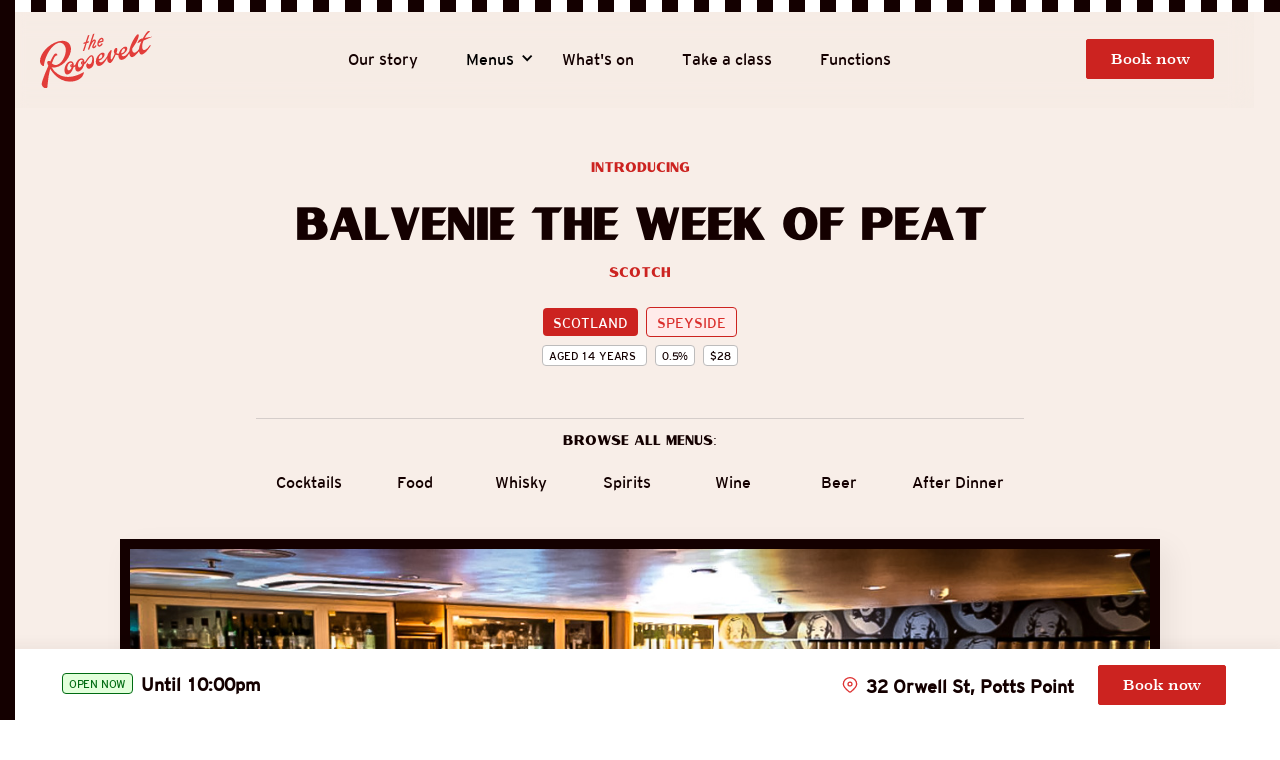

--- FILE ---
content_type: text/html
request_url: https://www.theroosevelt.com.au/drinks/balvenie-the-week-of-peat
body_size: 6045
content:
<!DOCTYPE html><!-- Last Published: Thu Dec 18 2025 02:36:03 GMT+0000 (Coordinated Universal Time) --><html data-wf-domain="www.theroosevelt.com.au" data-wf-page="62a698de8f7fbc7a7eee3da5" data-wf-site="625e157b05b8658efdbd5bf0" data-wf-collection="62a698de8f7fbc4ea8ee3e0a" data-wf-item-slug="balvenie-the-week-of-peat"><head><meta charset="utf-8"/><title>Drink Balvenie The Week Of Peat Scotch in Potts Point</title><meta content="Roosevelt is serving up the best Balvenie The Week Of Peat Scotch drinks in Potts Point. Transport yourself back in time in Potts Point&#x27;s cozy cocktail bar. Book now" name="description"/><meta content="Drink Balvenie The Week Of Peat Scotch in Potts Point" property="og:title"/><meta content="Roosevelt is serving up the best Balvenie The Week Of Peat Scotch drinks in Potts Point. Transport yourself back in time in Potts Point&#x27;s cozy cocktail bar. Book now" property="og:description"/><meta content="Drink Balvenie The Week Of Peat Scotch in Potts Point" property="twitter:title"/><meta content="Roosevelt is serving up the best Balvenie The Week Of Peat Scotch drinks in Potts Point. Transport yourself back in time in Potts Point&#x27;s cozy cocktail bar. Book now" property="twitter:description"/><meta property="og:type" content="website"/><meta content="summary_large_image" name="twitter:card"/><meta content="width=device-width, initial-scale=1" name="viewport"/><link href="https://cdn.prod.website-files.com/625e157b05b8658efdbd5bf0/css/the-roosevelt.webflow.shared.99d5186a1.min.css" rel="stylesheet" type="text/css"/><link href="https://fonts.googleapis.com" rel="preconnect"/><link href="https://fonts.gstatic.com" rel="preconnect" crossorigin="anonymous"/><script src="https://ajax.googleapis.com/ajax/libs/webfont/1.6.26/webfont.js" type="text/javascript"></script><script type="text/javascript">WebFont.load({  google: {    families: ["Limelight:regular"]  }});</script><script type="text/javascript">!function(o,c){var n=c.documentElement,t=" w-mod-";n.className+=t+"js",("ontouchstart"in o||o.DocumentTouch&&c instanceof DocumentTouch)&&(n.className+=t+"touch")}(window,document);</script><link href="https://cdn.prod.website-files.com/625e157b05b8658efdbd5bf0/62a5887d41c0d900209afc14_Roosevelt-favicon.png" rel="shortcut icon" type="image/x-icon"/><link href="https://cdn.prod.website-files.com/625e157b05b8658efdbd5bf0/62a588fb5e8f63a6a4b61381_Roosevelt-Webclip.png" rel="apple-touch-icon"/><script async="" src="https://www.googletagmanager.com/gtag/js?id=G-W83RZLD7NQ"></script><script type="text/javascript">window.dataLayer = window.dataLayer || [];function gtag(){dataLayer.push(arguments);}gtag('set', 'developer_id.dZGVlNj', true);gtag('js', new Date());gtag('config', 'G-W83RZLD7NQ');</script><!-- Google tag (gtag.js) -->
<script async src="https://www.googletagmanager.com/gtag/js?id=G-LQLCRNPTPK"></script>
<script>
  window.dataLayer = window.dataLayer || [];
  function gtag(){dataLayer.push(arguments);}
  gtag('js', new Date());

  gtag('config', 'G-LQLCRNPTPK');
</script>

<!-- Live Opening Hours Code -->
<script src="https://cdnjs.cloudflare.com/ajax/libs/moment.js/2.29.1/moment.min.js"></script>

<!-- When Updating the hours, the 1st one on the list is *Sunday's hours*, then Monday, etc. 

Help video: https://tella.video/the-roosevelt-and-tucanos-updating-the-opening-hours-1ip6

-->

<script>
var displayOpeningHours = function(){
  var schedule = [
    {
      open: 14,
      close: 22,
      openDisplay: '2:00pm',
      closeDisplay: '10:00pm'
    },
    {
      open: 17,
      close: 22,
      openDisplay: '5:00pm',
      closeDisplay: '10:00pm'
    },
    {
      open: 17,
      close: 23.9833,
      openDisplay: '5:00pm',
      closeDisplay: 'Midnight'
    },
    {
      open: 17,
      close: 23.9833,
      openDisplay: '5:00pm',
      closeDisplay: 'Midnight'
    },
    {
      open: 17,
      close: 23.9833,
      openDisplay: '5:00pm',
      closeDisplay: 'Midnight'
    },
    {
      open: 17,
      close: 23.9833,
      openDisplay: '5:00pm',
      closeDisplay: 'Midnight'
    },
    {
      open: 17,
      close: 23.9833,
      openDisplay: '5:00pm',
      closeDisplay: 'Midnight'
    }
  ];

  var now = moment.utc();
  var isDaylightSaving = (now.month() >= 9 || now.month() < 3);
  var offset = isDaylightSaving ? 11 : 10;
  var momentInSydney = now.add(offset, 'hours');

  var todayIndex = momentInSydney.day();
  var todaySchedule = schedule[todayIndex];

  var nextOpenDayIndex = todayIndex;

  do {
    nextOpenDayIndex = (nextOpenDayIndex + 1) % 7;
  } while (schedule[nextOpenDayIndex].open === 0 && schedule[nextOpenDayIndex].close === 0);

  var nextOpenDay = schedule[nextOpenDayIndex];

  var htmlElementHours = document.getElementById('opening-hours');
  var htmlElementStatus = document.getElementById('open-status');

  var currentTime = momentInSydney.hour() + momentInSydney.minute()/60;
  var isOpen = currentTime < todaySchedule.close && currentTime >= todaySchedule.open;

  if (isOpen) {
    htmlElementHours.innerHTML = 'Until ' + todaySchedule.closeDisplay;
    htmlElementStatus.innerHTML = 'Open Now';
    htmlElementStatus.style.color = '#006b12';
    htmlElementStatus.style.borderColor = '#006b12';
    htmlElementStatus.style.backgroundColor = '#e2ffdb';
  } else {
    if (currentTime < todaySchedule.open) {
      htmlElementHours.innerHTML = 'Opening ' + todaySchedule.openDisplay + ' Today';
    } else {
      var nextOpenDayName = moment().day(nextOpenDayIndex).format('dddd');
      htmlElementHours.innerHTML = 'Opening ' + nextOpenDay.openDisplay + ' ' + nextOpenDayName;
    }
    htmlElementStatus.innerHTML = 'Closed Now';
    htmlElementStatus.style.color = '#e23d3a';
    htmlElementStatus.style.borderColor = '#e23d3a';
    htmlElementStatus.style.backgroundColor = '#fff3f3';
  }
};

window.onload = displayOpeningHours;
</script>
</head><body><div class="body-borders"><div class="body-border left"></div><div class="body-border top"><div class="horizontal-flex _100-height"><div class="body-border-stripe"></div><div class="body-border-stripe secondary-stripe"></div><div class="body-border-stripe"></div><div class="body-border-stripe secondary-stripe"></div><div class="body-border-stripe"></div><div class="body-border-stripe secondary-stripe"></div><div class="body-border-stripe"></div><div class="body-border-stripe secondary-stripe"></div><div class="body-border-stripe"></div></div><div class="horizontal-flex _100-height"><div class="body-border-stripe secondary-stripe"></div><div class="body-border-stripe"></div><div class="body-border-stripe secondary-stripe"></div><div class="body-border-stripe"></div><div class="body-border-stripe secondary-stripe"></div><div class="body-border-stripe"></div><div class="body-border-stripe secondary-stripe"></div><div class="body-border-stripe"></div></div><div class="horizontal-flex _100-height"><div class="body-border-stripe secondary-stripe"></div><div class="body-border-stripe"></div><div class="body-border-stripe secondary-stripe"></div><div class="body-border-stripe"></div><div class="body-border-stripe secondary-stripe"></div><div class="body-border-stripe"></div><div class="body-border-stripe secondary-stripe"></div><div class="body-border-stripe"></div></div><div class="horizontal-flex _100-height"><div class="body-border-stripe secondary-stripe"></div><div class="body-border-stripe"></div><div class="body-border-stripe secondary-stripe"></div><div class="body-border-stripe"></div><div class="body-border-stripe secondary-stripe"></div><div class="body-border-stripe"></div><div class="body-border-stripe secondary-stripe"></div><div class="body-border-stripe"></div></div><div class="horizontal-flex _100-height"><div class="body-border-stripe secondary-stripe"></div><div class="body-border-stripe"></div><div class="body-border-stripe secondary-stripe"></div><div class="body-border-stripe"></div><div class="body-border-stripe secondary-stripe"></div><div class="body-border-stripe"></div><div class="body-border-stripe secondary-stripe"></div><div class="body-border-stripe"></div></div><div class="horizontal-flex _100-height"><div class="body-border-stripe secondary-stripe"></div><div class="body-border-stripe"></div><div class="body-border-stripe secondary-stripe"></div><div class="body-border-stripe"></div><div class="body-border-stripe secondary-stripe"></div><div class="body-border-stripe"></div><div class="body-border-stripe secondary-stripe"></div><div class="body-border-stripe"></div></div><div class="horizontal-flex _100-height"><div class="body-border-stripe secondary-stripe"></div><div class="body-border-stripe"></div><div class="body-border-stripe secondary-stripe"></div><div class="body-border-stripe"></div><div class="body-border-stripe secondary-stripe"></div><div class="body-border-stripe"></div><div class="body-border-stripe secondary-stripe"></div><div class="body-border-stripe"></div></div><div class="horizontal-flex _100-height"><div class="body-border-stripe secondary-stripe"></div><div class="body-border-stripe"></div><div class="body-border-stripe secondary-stripe"></div><div class="body-border-stripe"></div><div class="body-border-stripe secondary-stripe"></div><div class="body-border-stripe"></div><div class="body-border-stripe secondary-stripe"></div><div class="body-border-stripe"></div></div><div class="horizontal-flex _100-height"><div class="body-border-stripe secondary-stripe"></div><div class="body-border-stripe"></div><div class="body-border-stripe secondary-stripe"></div><div class="body-border-stripe"></div><div class="body-border-stripe secondary-stripe"></div><div class="body-border-stripe"></div><div class="body-border-stripe secondary-stripe"></div><div class="body-border-stripe"></div></div><div class="horizontal-flex _100-height"><div class="body-border-stripe secondary-stripe"></div><div class="body-border-stripe"></div><div class="body-border-stripe secondary-stripe"></div><div class="body-border-stripe"></div><div class="body-border-stripe secondary-stripe"></div><div class="body-border-stripe"></div><div class="body-border-stripe secondary-stripe"></div><div class="body-border-stripe"></div></div></div><div class="body-border right"></div><div data-element="booking-bar" class="booking-bar"><div class="details"><div class="open-status"><div id="open-status" class="badge reduced-badge reduced-padding ghost margin-right-8px relative-top--2px">Loading</div><h6 class="nomargins text-size-medium relative-correction"><span id="opening-hours">...</span></h6></div></div><div class="bar-cta"><div class="suburb"><div class="margin-right-8px flex-horizontal relative-correction"><img src="https://cdn.prod.website-files.com/625e157b05b8658efdbd5bf0/625e2af3c7f7749302938d1b_Primary-Map-Pin.svg" width="16" alt=""/></div><h6 class="nomargins text-size-medium">32 Orwell St, Potts Point</h6></div><div class="booking-button"><a id="sr-res-root-2" data-element="sevenrooms-trigger" href="#" class="default-button book-now booking-bar-button w-inline-block"><div>Book now</div></a></div></div></div><div><div data-collapse="medium" data-animation="over-right" data-duration="400" data-easing="ease" data-easing2="ease" data-doc-height="1" role="banner" class="main-nav inverted w-nav"><div class="main-nav-container"><a href="/" class="main-nav-logo-link w-nav-brand"><img src="https://cdn.prod.website-files.com/625e157b05b8658efdbd5bf0/625e2357dd383240d57ab8ae_Roosevelt%20Slanted.svg" loading="lazy" alt="" class="nav-logo-script"/></a><nav role="navigation" class="nav-menu-master w-nav-menu"><a href="/" class="nav-menu-logo-wrap w-inline-block"><img src="https://cdn.prod.website-files.com/625e157b05b8658efdbd5bf0/625e2072e55216e6d936b5da_Roosevelt-Girl.svg" loading="lazy" alt="" class="logo-nav-menu"/></a><div class="flex-horizontal"><a href="/venue-history" class="nav-link-open w-inline-block"><div class="tablet-override">Our story</div></a><div data-hover="true" data-delay="640" class="cf-navdropdownmaster w-dropdown"><div class="nav-link-open tablet-override w-dropdown-toggle"><div class="tablet-override dropdown-chevron w-icon-dropdown-toggle"></div><div class="tablet-override">Menus</div></div><nav class="nav-dropdown w-dropdown-list"><div class="dropdown-pointer"><div class="dropdown-wrapper-2"><a href="https://cdn.prod.website-files.com/625e157b05b8658efdbd5bf0/68eed2334e1925bb97eefc8d_RVT%20cocktails%20website%201025.pdf" class="dropdown-nested-link w-inline-block"><div class="nested-navlink-wrap"><div class="dropdown-link-text">Cocktails</div></div><div class="mobile-positioning"><img src="https://cdn.prod.website-files.com/625e157b05b8658efdbd5bf0/625e7915359e6768f22cb8dd_Shaker.svg" loading="lazy" alt="" class="icon _24px"/></div></a><a href="https://cdn.prod.website-files.com/625e157b05b8658efdbd5bf0/69043067e538de6325fdd09d_RVT%20New%20a5%20food%20menu.pdf" target="_blank" class="dropdown-nested-link w-inline-block"><div class="nested-navlink-wrap"><div class="dropdown-link-text">Food</div></div><div class="mobile-positioning"><img src="https://cdn.prod.website-files.com/625e157b05b8658efdbd5bf0/625e7584ae13c6db6d9d0443_Food.svg" loading="lazy" alt="" class="icon _24px"/></div></a><a href="/menu/whiskey" class="dropdown-nested-link w-inline-block"><div class="nested-navlink-wrap"><div class="dropdown-link-text">Whisky</div></div><div class="mobile-positioning"><img src="https://cdn.prod.website-files.com/625e157b05b8658efdbd5bf0/626076d5bf2710def81035c8_Whiskey.svg" loading="lazy" alt="" class="icon _24px"/></div></a><a href="https://cdn.prod.website-files.com/625e157b05b8658efdbd5bf0/6837f5df405db81da263b7a3_SPIRITS%20WEBSITE.pdf" target="_blank" class="dropdown-nested-link w-inline-block"><div class="nested-navlink-wrap"><div class="dropdown-link-text">Spirits</div></div><div class="mobile-positioning"><img src="https://cdn.prod.website-files.com/625e157b05b8658efdbd5bf0/626076d5bf2710def81035c8_Whiskey.svg" loading="lazy" alt="" class="icon _24px"/></div></a><a href="https://cdn.prod.website-files.com/625e157b05b8658efdbd5bf0/68eed1852d3230aebd0694fe_Beer%20and%20wine%201025.pdf" target="_blank" class="dropdown-nested-link w-inline-block"><div class="nested-navlink-wrap"><div class="dropdown-link-text">Beer &amp; Wine</div></div><div class="mobile-positioning"><img src="https://cdn.prod.website-files.com/625e157b05b8658efdbd5bf0/6291cfeb7d502b3703c52780_Wine.svg" loading="lazy" alt="" class="icon _24px"/></div></a><a href="https://cdn.prod.website-files.com/625e157b05b8658efdbd5bf0/6837f387fc1086a56e885b55_after%20dinner%20website.pdf" target="_blank" class="dropdown-nested-link w-inline-block"><div class="nested-navlink-wrap"><div class="dropdown-link-text">After Dinner</div></div><div class="mobile-positioning"><img src="https://cdn.prod.website-files.com/625e157b05b8658efdbd5bf0/6291d14675262d352dcce082_Asset%201.svg" loading="lazy" alt="" class="icon _24px"/></div></a></div><div class="dropdown-menu-pointer"></div></div></nav></div><a href="/whats-on" class="nav-link-open w-inline-block"><div class="tablet-override">What&#x27;s on</div></a><a href="/take-a-class" class="nav-link-open w-inline-block"><div class="tablet-override">Take a class</div></a><a href="/sydney-functions-events" class="nav-link-open w-inline-block"><div class="tablet-override">Functions</div></a><a href="/contact-the-roosevelt" class="nav-link-open contact-hidden-desktop w-inline-block"><div class="tablet-override">Contact us</div></a></div><div class="icon-divider nav-divider"><div class="divider"></div><img src="https://cdn.prod.website-files.com/625e157b05b8658efdbd5bf0/625e1c97c15e165e5206806e_cficon.svg" loading="lazy" alt="" class="c-icon"/><div class="divider"></div></div></nav><div data-w-id="451689cf-7a52-691b-7a86-a25215fb3c60" class="menu-button-master w-nav-button"><div data-is-ix2-target="1" class="menu-animation" data-w-id="8a7549c9-1040-26da-1087-c3b8ca0c7ce1" data-animation-type="lottie" data-src="https://cdn.prod.website-files.com/625e157b05b8658efdbd5bf0/6291e9a5cc46db7d3c9f5cad_8351-closing-hamburger.json" data-loop="0" data-direction="1" data-autoplay="0" data-renderer="svg" data-default-duration="2.0020019204587935" data-duration="0" data-ix2-initial-state="0"></div></div><div class="book-now-button"><a id="sr-res-root-1" data-element="sevenrooms-trigger" book-now-button="true" href="#" class="default-button book-now booking-bar-button w-inline-block"><div>Book now</div></a></div></div></div><div data-w-id="451689cf-7a52-691b-7a86-a25215fb3c66" class="nav-trigger"></div></div><div data-w-id="8c58993c-99a4-0521-c608-01239af9c039" class="pageload"><div class="pageload-wrapper"><div class="loading-image-wrap"><img src="https://cdn.prod.website-files.com/625e157b05b8658efdbd5bf0/625e1af60b81895fc7185c8c_The%20Roosevelt%20Graphic%20Hero.svg" loading="lazy" alt="" class="loading-image"/></div><div class="loader-absolute"><div class="roosevelt-load" data-w-id="48e3f4c0-1c93-f5d5-1b01-ad94fd585112" data-animation-type="lottie" data-src="https://cdn.prod.website-files.com/625e157b05b8658efdbd5bf0/62958e449d44784f2739b808_lf30_editor_bzq8agrc.json" data-loop="0" data-direction="1" data-autoplay="1" data-is-ix2-target="0" data-renderer="svg" data-default-duration="6" data-duration="0"></div></div></div><div class="pageload-stripes"><div class="pageload-stripe black"></div><div class="pageload-stripe"></div><div class="pageload-stripe black"></div><div class="pageload-stripe"></div><div class="pageload-stripe black"></div><div class="pageload-stripe"></div><div class="pageload-stripe gold"></div><div class="pageload-stripe"></div><div class="pageload-stripe black"></div><div class="pageload-stripe"></div><div class="pageload-stripe black"></div><div class="pageload-stripe"></div><div class="pageload-stripe black"></div></div></div></div><div class="section-master"><div class="header-wrapper padding-bottom padding-xlarge"><header class="section-wrapper secondary-page"><div class="container"><div class="text-align-center"><div class="max-width-large align-center"><div class="vertical-flex centred reversed"><div class="margin-bottom margin-small"><h1 class="roosevelt-display">Balvenie The Week Of Peat</h1><div class="margin-bottom margin-xsmall"><h3 class="roosevelt-display red-emphasis no-underline text-size-small">Scotch</h3></div><div class="margin-bottom margin-xsmall"><div class="flex-horizontal align-middle align-center"><div class="badge filled margins-left-right-4px">Scotland</div><div class="badge margin-left-right-4px outlined">Speyside</div></div><div class="flex-horizontal align-middle align-center"><div class="badge ghost reduced-badge w-dyn-bind-empty"></div><div class="badge ghost reduced-badge margins-left-right-4px"><div class="margin-right-4px">Aged</div><div class="margin-right-4px">14</div><div class="margin-right-4px">Years</div></div><div class="badge ghost reduced-badge margins-left-right-4px"><div>0.5</div><div>%</div></div><div class="badge ghost reduced-badge margins-left-right-4px"><div>$</div><div>28</div></div></div></div></div><div class="margin-bottom margin-xsmall"><h2 class="roosevelt-display red-emphasis no-underline text-size-small">introducing</h2></div></div><div class="attribute-badges w-dyn-list"><div class="hidden w-dyn-empty"><div>No items found.</div></div></div><div class="divider _12px darker"></div><div class="roosevelt-display text-size-small">Browse all menus:</div><div class="horizontal-scroll-wrap no-scrollbar margin-bottom-0"><a href="/menu/cocktails" class="blog1_menu-link current w-inline-block"><div>Cocktails</div></a><a href="#" class="blog1_menu-link w-inline-block"><div>Food</div></a><a href="/menu/whiskey" class="blog1_menu-link w-inline-block"><div>Whisky</div></a><a href="/menu/spirits" class="blog1_menu-link w-inline-block"><div>Spirits</div></a><a href="/menu/wine" class="blog1_menu-link w-inline-block"><div>Wine</div></a><a href="/menu/beer" class="blog1_menu-link w-inline-block"><div>Beer</div></a><a href="/menu/after-dinner" class="blog1_menu-link last-link w-inline-block"><div>After Dinner</div></a><div class="scrollbar-css w-embed"><style>
.no-scrollbar {
    -ms-overflow-style: none;  // IE 10+
    overflow: -moz-scrollbars-none;  // Firefox
}

.no-scrollbar::-webkit-scrollbar {
    display: none; // Safari and Chrome
}
</style></div></div><div class="margin-bottom-32px max-width-60ch"><p class="w-dyn-bind-empty"></p><p class="superclarendon w-dyn-bind-empty"></p></div></div></div><div class="image-wrapper"></div></div></header></div></div><script src="https://d3e54v103j8qbb.cloudfront.net/js/jquery-3.5.1.min.dc5e7f18c8.js?site=625e157b05b8658efdbd5bf0" type="text/javascript" integrity="sha256-9/aliU8dGd2tb6OSsuzixeV4y/faTqgFtohetphbbj0=" crossorigin="anonymous"></script><script src="https://cdn.prod.website-files.com/625e157b05b8658efdbd5bf0/js/webflow.schunk.e0c428ff9737f919.js" type="text/javascript"></script><script src="https://cdn.prod.website-files.com/625e157b05b8658efdbd5bf0/js/webflow.schunk.bebbd730e1dd644d.js" type="text/javascript"></script><script src="https://cdn.prod.website-files.com/625e157b05b8658efdbd5bf0/js/webflow.41f7c01e.316e7f11c853d0e0.js" type="text/javascript"></script><!-- Instagram Widget -->
<script src="https://apps.elfsight.com/p/platform.js" defer></script>

<!-- Sevenrooms Booking -->
<script src="https://www.sevenrooms.com/widget/embed.js"></script>
<script>
    // Function to handle the click event of the "bring-your-pup" element
    function handleBringYourPupClick(event) {
        event.preventDefault(); // Prevent the default link behavior

        // Find the "Book now" button in the DOM based on its class
        const bookNowButton = document.querySelector(".default-button.book-now");

        // Check if the "Book now" button was found
        if (bookNowButton) {
            // Simulate a click on the "Book now" button
            bookNowButton.click();

            // Update the text content of the special attention button
            const specialAttentionButton = document.querySelector("button[name='special-attention-message']");
            if (specialAttentionButton) {
                specialAttentionButton.textContent = "If you're bringing your pup, please request an outdoor table";
            } else {
                console.error("Special attention button not found in the DOM.");
            }
        } else {
            console.error("Book now button not found in the DOM.");
        }
    }

    // Find the "bring-your-pup" element in the DOM
    const bringYourPupElement = document.querySelector("[data-element='bring-your-pup']");

    // Check if the "bring-your-pup" element was found
    if (bringYourPupElement) {
        // Add a click event listener to the "bring-your-pup" element
        bringYourPupElement.addEventListener("click", handleBringYourPupClick);
    } else {
        console.error("bring-your-pup element not found in the DOM.");
    }

    // Initialize Sevenrooms widget for other elements as before
    const srResRootElements = document.querySelectorAll("[data-element='sevenrooms-trigger']");
    srResRootElements.forEach(element => {
        SevenroomsWidget.init({
            venueId: "therooseveltpottspoint",
            triggerId: element.id,
            type: "reservations",
            styleButton: true,
            clientToken: ""
        });
    });
</script>


<!-- Search and Filter JS Library -->
<script id="jetboost-script" type="text/javascript"> window.JETBOOST_SITE_ID = "cl33qz2mn002d0nvmhimrblay"; (function(d) { var s = d.createElement("script"); s.src = "https://cdn.jetboost.io/jetboost.js"; s.async = 1; d.getElementsByTagName("head")[0].appendChild(s); })(document); </script>

<!-- Attribute Tags JS Library  -->
<script async src="https://cdn.jsdelivr.net/npm/@finsweet/attributes-cmsnest@1/cmsnest.js"></script>

<style>
  .sr-fa, .sr-fa-logo {
  display: none !important;
  }
</style>

<!-- Update current year in footer -->
<script>
const elementWithCurrentYear = document.querySelector('[data-element="current-year"]');

if (elementWithCurrentYear) {
    const currentYear = new Date().getFullYear();
  
    elementWithCurrentYear.textContent = currentYear;
} else {
    console.error('Element with attribute "data-element"="current-year" not found.');
}

</script></body></html>

--- FILE ---
content_type: text/css
request_url: https://cdn.prod.website-files.com/625e157b05b8658efdbd5bf0/css/the-roosevelt.webflow.shared.99d5186a1.min.css
body_size: 29530
content:
html{-webkit-text-size-adjust:100%;-ms-text-size-adjust:100%;font-family:sans-serif}body{margin:0}article,aside,details,figcaption,figure,footer,header,hgroup,main,menu,nav,section,summary{display:block}audio,canvas,progress,video{vertical-align:baseline;display:inline-block}audio:not([controls]){height:0;display:none}[hidden],template{display:none}a{background-color:#0000}a:active,a:hover{outline:0}abbr[title]{border-bottom:1px dotted}b,strong{font-weight:700}dfn{font-style:italic}h1{margin:.67em 0;font-size:2em}mark{color:#000;background:#ff0}small{font-size:80%}sub,sup{vertical-align:baseline;font-size:75%;line-height:0;position:relative}sup{top:-.5em}sub{bottom:-.25em}img{border:0}svg:not(:root){overflow:hidden}hr{box-sizing:content-box;height:0}pre{overflow:auto}code,kbd,pre,samp{font-family:monospace;font-size:1em}button,input,optgroup,select,textarea{color:inherit;font:inherit;margin:0}button{overflow:visible}button,select{text-transform:none}button,html input[type=button],input[type=reset]{-webkit-appearance:button;cursor:pointer}button[disabled],html input[disabled]{cursor:default}button::-moz-focus-inner,input::-moz-focus-inner{border:0;padding:0}input{line-height:normal}input[type=checkbox],input[type=radio]{box-sizing:border-box;padding:0}input[type=number]::-webkit-inner-spin-button,input[type=number]::-webkit-outer-spin-button{height:auto}input[type=search]{-webkit-appearance:none}input[type=search]::-webkit-search-cancel-button,input[type=search]::-webkit-search-decoration{-webkit-appearance:none}legend{border:0;padding:0}textarea{overflow:auto}optgroup{font-weight:700}table{border-collapse:collapse;border-spacing:0}td,th{padding:0}@font-face{font-family:webflow-icons;src:url([data-uri])format("truetype");font-weight:400;font-style:normal}[class^=w-icon-],[class*=\ w-icon-]{speak:none;font-variant:normal;text-transform:none;-webkit-font-smoothing:antialiased;-moz-osx-font-smoothing:grayscale;font-style:normal;font-weight:400;line-height:1;font-family:webflow-icons!important}.w-icon-slider-right:before{content:""}.w-icon-slider-left:before{content:""}.w-icon-nav-menu:before{content:""}.w-icon-arrow-down:before,.w-icon-dropdown-toggle:before{content:""}.w-icon-file-upload-remove:before{content:""}.w-icon-file-upload-icon:before{content:""}*{box-sizing:border-box}html{height:100%}body{color:#333;background-color:#fff;min-height:100%;margin:0;font-family:Arial,sans-serif;font-size:14px;line-height:20px}img{vertical-align:middle;max-width:100%;display:inline-block}html.w-mod-touch *{background-attachment:scroll!important}.w-block{display:block}.w-inline-block{max-width:100%;display:inline-block}.w-clearfix:before,.w-clearfix:after{content:" ";grid-area:1/1/2/2;display:table}.w-clearfix:after{clear:both}.w-hidden{display:none}.w-button{color:#fff;line-height:inherit;cursor:pointer;background-color:#3898ec;border:0;border-radius:0;padding:9px 15px;text-decoration:none;display:inline-block}input.w-button{-webkit-appearance:button}html[data-w-dynpage] [data-w-cloak]{color:#0000!important}.w-code-block{margin:unset}pre.w-code-block code{all:inherit}.w-optimization{display:contents}.w-webflow-badge,.w-webflow-badge>img{box-sizing:unset;width:unset;height:unset;max-height:unset;max-width:unset;min-height:unset;min-width:unset;margin:unset;padding:unset;float:unset;clear:unset;border:unset;border-radius:unset;background:unset;background-image:unset;background-position:unset;background-size:unset;background-repeat:unset;background-origin:unset;background-clip:unset;background-attachment:unset;background-color:unset;box-shadow:unset;transform:unset;direction:unset;font-family:unset;font-weight:unset;color:unset;font-size:unset;line-height:unset;font-style:unset;font-variant:unset;text-align:unset;letter-spacing:unset;-webkit-text-decoration:unset;text-decoration:unset;text-indent:unset;text-transform:unset;list-style-type:unset;text-shadow:unset;vertical-align:unset;cursor:unset;white-space:unset;word-break:unset;word-spacing:unset;word-wrap:unset;transition:unset}.w-webflow-badge{white-space:nowrap;cursor:pointer;box-shadow:0 0 0 1px #0000001a,0 1px 3px #0000001a;visibility:visible!important;opacity:1!important;z-index:2147483647!important;color:#aaadb0!important;overflow:unset!important;background-color:#fff!important;border-radius:3px!important;width:auto!important;height:auto!important;margin:0!important;padding:6px!important;font-size:12px!important;line-height:14px!important;text-decoration:none!important;display:inline-block!important;position:fixed!important;inset:auto 12px 12px auto!important;transform:none!important}.w-webflow-badge>img{position:unset;visibility:unset!important;opacity:1!important;vertical-align:middle!important;display:inline-block!important}h1,h2,h3,h4,h5,h6{margin-bottom:10px;font-weight:700}h1{margin-top:20px;font-size:38px;line-height:44px}h2{margin-top:20px;font-size:32px;line-height:36px}h3{margin-top:20px;font-size:24px;line-height:30px}h4{margin-top:10px;font-size:18px;line-height:24px}h5{margin-top:10px;font-size:14px;line-height:20px}h6{margin-top:10px;font-size:12px;line-height:18px}p{margin-top:0;margin-bottom:10px}blockquote{border-left:5px solid #e2e2e2;margin:0 0 10px;padding:10px 20px;font-size:18px;line-height:22px}figure{margin:0 0 10px}figcaption{text-align:center;margin-top:5px}ul,ol{margin-top:0;margin-bottom:10px;padding-left:40px}.w-list-unstyled{padding-left:0;list-style:none}.w-embed:before,.w-embed:after{content:" ";grid-area:1/1/2/2;display:table}.w-embed:after{clear:both}.w-video{width:100%;padding:0;position:relative}.w-video iframe,.w-video object,.w-video embed{border:none;width:100%;height:100%;position:absolute;top:0;left:0}fieldset{border:0;margin:0;padding:0}button,[type=button],[type=reset]{cursor:pointer;-webkit-appearance:button;border:0}.w-form{margin:0 0 15px}.w-form-done{text-align:center;background-color:#ddd;padding:20px;display:none}.w-form-fail{background-color:#ffdede;margin-top:10px;padding:10px;display:none}label{margin-bottom:5px;font-weight:700;display:block}.w-input,.w-select{color:#333;vertical-align:middle;background-color:#fff;border:1px solid #ccc;width:100%;height:38px;margin-bottom:10px;padding:8px 12px;font-size:14px;line-height:1.42857;display:block}.w-input::placeholder,.w-select::placeholder{color:#999}.w-input:focus,.w-select:focus{border-color:#3898ec;outline:0}.w-input[disabled],.w-select[disabled],.w-input[readonly],.w-select[readonly],fieldset[disabled] .w-input,fieldset[disabled] .w-select{cursor:not-allowed}.w-input[disabled]:not(.w-input-disabled),.w-select[disabled]:not(.w-input-disabled),.w-input[readonly],.w-select[readonly],fieldset[disabled]:not(.w-input-disabled) .w-input,fieldset[disabled]:not(.w-input-disabled) .w-select{background-color:#eee}textarea.w-input,textarea.w-select{height:auto}.w-select{background-color:#f3f3f3}.w-select[multiple]{height:auto}.w-form-label{cursor:pointer;margin-bottom:0;font-weight:400;display:inline-block}.w-radio{margin-bottom:5px;padding-left:20px;display:block}.w-radio:before,.w-radio:after{content:" ";grid-area:1/1/2/2;display:table}.w-radio:after{clear:both}.w-radio-input{float:left;margin:3px 0 0 -20px;line-height:normal}.w-file-upload{margin-bottom:10px;display:block}.w-file-upload-input{opacity:0;z-index:-100;width:.1px;height:.1px;position:absolute;overflow:hidden}.w-file-upload-default,.w-file-upload-uploading,.w-file-upload-success{color:#333;display:inline-block}.w-file-upload-error{margin-top:10px;display:block}.w-file-upload-default.w-hidden,.w-file-upload-uploading.w-hidden,.w-file-upload-error.w-hidden,.w-file-upload-success.w-hidden{display:none}.w-file-upload-uploading-btn{cursor:pointer;background-color:#fafafa;border:1px solid #ccc;margin:0;padding:8px 12px;font-size:14px;font-weight:400;display:flex}.w-file-upload-file{background-color:#fafafa;border:1px solid #ccc;flex-grow:1;justify-content:space-between;margin:0;padding:8px 9px 8px 11px;display:flex}.w-file-upload-file-name{font-size:14px;font-weight:400;display:block}.w-file-remove-link{cursor:pointer;width:auto;height:auto;margin-top:3px;margin-left:10px;padding:3px;display:block}.w-icon-file-upload-remove{margin:auto;font-size:10px}.w-file-upload-error-msg{color:#ea384c;padding:2px 0;display:inline-block}.w-file-upload-info{padding:0 12px;line-height:38px;display:inline-block}.w-file-upload-label{cursor:pointer;background-color:#fafafa;border:1px solid #ccc;margin:0;padding:8px 12px;font-size:14px;font-weight:400;display:inline-block}.w-icon-file-upload-icon,.w-icon-file-upload-uploading{width:20px;margin-right:8px;display:inline-block}.w-icon-file-upload-uploading{height:20px}.w-container{max-width:940px;margin-left:auto;margin-right:auto}.w-container:before,.w-container:after{content:" ";grid-area:1/1/2/2;display:table}.w-container:after{clear:both}.w-container .w-row{margin-left:-10px;margin-right:-10px}.w-row:before,.w-row:after{content:" ";grid-area:1/1/2/2;display:table}.w-row:after{clear:both}.w-row .w-row{margin-left:0;margin-right:0}.w-col{float:left;width:100%;min-height:1px;padding-left:10px;padding-right:10px;position:relative}.w-col .w-col{padding-left:0;padding-right:0}.w-col-1{width:8.33333%}.w-col-2{width:16.6667%}.w-col-3{width:25%}.w-col-4{width:33.3333%}.w-col-5{width:41.6667%}.w-col-6{width:50%}.w-col-7{width:58.3333%}.w-col-8{width:66.6667%}.w-col-9{width:75%}.w-col-10{width:83.3333%}.w-col-11{width:91.6667%}.w-col-12{width:100%}.w-hidden-main{display:none!important}@media screen and (max-width:991px){.w-container{max-width:728px}.w-hidden-main{display:inherit!important}.w-hidden-medium{display:none!important}.w-col-medium-1{width:8.33333%}.w-col-medium-2{width:16.6667%}.w-col-medium-3{width:25%}.w-col-medium-4{width:33.3333%}.w-col-medium-5{width:41.6667%}.w-col-medium-6{width:50%}.w-col-medium-7{width:58.3333%}.w-col-medium-8{width:66.6667%}.w-col-medium-9{width:75%}.w-col-medium-10{width:83.3333%}.w-col-medium-11{width:91.6667%}.w-col-medium-12{width:100%}.w-col-stack{width:100%;left:auto;right:auto}}@media screen and (max-width:767px){.w-hidden-main,.w-hidden-medium{display:inherit!important}.w-hidden-small{display:none!important}.w-row,.w-container .w-row{margin-left:0;margin-right:0}.w-col{width:100%;left:auto;right:auto}.w-col-small-1{width:8.33333%}.w-col-small-2{width:16.6667%}.w-col-small-3{width:25%}.w-col-small-4{width:33.3333%}.w-col-small-5{width:41.6667%}.w-col-small-6{width:50%}.w-col-small-7{width:58.3333%}.w-col-small-8{width:66.6667%}.w-col-small-9{width:75%}.w-col-small-10{width:83.3333%}.w-col-small-11{width:91.6667%}.w-col-small-12{width:100%}}@media screen and (max-width:479px){.w-container{max-width:none}.w-hidden-main,.w-hidden-medium,.w-hidden-small{display:inherit!important}.w-hidden-tiny{display:none!important}.w-col{width:100%}.w-col-tiny-1{width:8.33333%}.w-col-tiny-2{width:16.6667%}.w-col-tiny-3{width:25%}.w-col-tiny-4{width:33.3333%}.w-col-tiny-5{width:41.6667%}.w-col-tiny-6{width:50%}.w-col-tiny-7{width:58.3333%}.w-col-tiny-8{width:66.6667%}.w-col-tiny-9{width:75%}.w-col-tiny-10{width:83.3333%}.w-col-tiny-11{width:91.6667%}.w-col-tiny-12{width:100%}}.w-widget{position:relative}.w-widget-map{width:100%;height:400px}.w-widget-map label{width:auto;display:inline}.w-widget-map img{max-width:inherit}.w-widget-map .gm-style-iw{text-align:center}.w-widget-map .gm-style-iw>button{display:none!important}.w-widget-twitter{overflow:hidden}.w-widget-twitter-count-shim{vertical-align:top;text-align:center;background:#fff;border:1px solid #758696;border-radius:3px;width:28px;height:20px;display:inline-block;position:relative}.w-widget-twitter-count-shim *{pointer-events:none;-webkit-user-select:none;user-select:none}.w-widget-twitter-count-shim .w-widget-twitter-count-inner{text-align:center;color:#999;font-family:serif;font-size:15px;line-height:12px;position:relative}.w-widget-twitter-count-shim .w-widget-twitter-count-clear{display:block;position:relative}.w-widget-twitter-count-shim.w--large{width:36px;height:28px}.w-widget-twitter-count-shim.w--large .w-widget-twitter-count-inner{font-size:18px;line-height:18px}.w-widget-twitter-count-shim:not(.w--vertical){margin-left:5px;margin-right:8px}.w-widget-twitter-count-shim:not(.w--vertical).w--large{margin-left:6px}.w-widget-twitter-count-shim:not(.w--vertical):before,.w-widget-twitter-count-shim:not(.w--vertical):after{content:" ";pointer-events:none;border:solid #0000;width:0;height:0;position:absolute;top:50%;left:0}.w-widget-twitter-count-shim:not(.w--vertical):before{border-width:4px;border-color:#75869600 #5d6c7b #75869600 #75869600;margin-top:-4px;margin-left:-9px}.w-widget-twitter-count-shim:not(.w--vertical).w--large:before{border-width:5px;margin-top:-5px;margin-left:-10px}.w-widget-twitter-count-shim:not(.w--vertical):after{border-width:4px;border-color:#fff0 #fff #fff0 #fff0;margin-top:-4px;margin-left:-8px}.w-widget-twitter-count-shim:not(.w--vertical).w--large:after{border-width:5px;margin-top:-5px;margin-left:-9px}.w-widget-twitter-count-shim.w--vertical{width:61px;height:33px;margin-bottom:8px}.w-widget-twitter-count-shim.w--vertical:before,.w-widget-twitter-count-shim.w--vertical:after{content:" ";pointer-events:none;border:solid #0000;width:0;height:0;position:absolute;top:100%;left:50%}.w-widget-twitter-count-shim.w--vertical:before{border-width:5px;border-color:#5d6c7b #75869600 #75869600;margin-left:-5px}.w-widget-twitter-count-shim.w--vertical:after{border-width:4px;border-color:#fff #fff0 #fff0;margin-left:-4px}.w-widget-twitter-count-shim.w--vertical .w-widget-twitter-count-inner{font-size:18px;line-height:22px}.w-widget-twitter-count-shim.w--vertical.w--large{width:76px}.w-background-video{color:#fff;height:500px;position:relative;overflow:hidden}.w-background-video>video{object-fit:cover;z-index:-100;background-position:50%;background-size:cover;width:100%;height:100%;margin:auto;position:absolute;inset:-100%}.w-background-video>video::-webkit-media-controls-start-playback-button{-webkit-appearance:none;display:none!important}.w-background-video--control{background-color:#0000;padding:0;position:absolute;bottom:1em;right:1em}.w-background-video--control>[hidden]{display:none!important}.w-slider{text-align:center;clear:both;-webkit-tap-highlight-color:#0000;tap-highlight-color:#0000;background:#ddd;height:300px;position:relative}.w-slider-mask{z-index:1;white-space:nowrap;height:100%;display:block;position:relative;left:0;right:0;overflow:hidden}.w-slide{vertical-align:top;white-space:normal;text-align:left;width:100%;height:100%;display:inline-block;position:relative}.w-slider-nav{z-index:2;text-align:center;-webkit-tap-highlight-color:#0000;tap-highlight-color:#0000;height:40px;margin:auto;padding-top:10px;position:absolute;inset:auto 0 0}.w-slider-nav.w-round>div{border-radius:100%}.w-slider-nav.w-num>div{font-size:inherit;line-height:inherit;width:auto;height:auto;padding:.2em .5em}.w-slider-nav.w-shadow>div{box-shadow:0 0 3px #3336}.w-slider-nav-invert{color:#fff}.w-slider-nav-invert>div{background-color:#2226}.w-slider-nav-invert>div.w-active{background-color:#222}.w-slider-dot{cursor:pointer;background-color:#fff6;width:1em;height:1em;margin:0 3px .5em;transition:background-color .1s,color .1s;display:inline-block;position:relative}.w-slider-dot.w-active{background-color:#fff}.w-slider-dot:focus{outline:none;box-shadow:0 0 0 2px #fff}.w-slider-dot:focus.w-active{box-shadow:none}.w-slider-arrow-left,.w-slider-arrow-right{cursor:pointer;color:#fff;-webkit-tap-highlight-color:#0000;tap-highlight-color:#0000;-webkit-user-select:none;user-select:none;width:80px;margin:auto;font-size:40px;position:absolute;inset:0;overflow:hidden}.w-slider-arrow-left [class^=w-icon-],.w-slider-arrow-right [class^=w-icon-],.w-slider-arrow-left [class*=\ w-icon-],.w-slider-arrow-right [class*=\ w-icon-]{position:absolute}.w-slider-arrow-left:focus,.w-slider-arrow-right:focus{outline:0}.w-slider-arrow-left{z-index:3;right:auto}.w-slider-arrow-right{z-index:4;left:auto}.w-icon-slider-left,.w-icon-slider-right{width:1em;height:1em;margin:auto;inset:0}.w-slider-aria-label{clip:rect(0 0 0 0);border:0;width:1px;height:1px;margin:-1px;padding:0;position:absolute;overflow:hidden}.w-slider-force-show{display:block!important}.w-dropdown{text-align:left;z-index:900;margin-left:auto;margin-right:auto;display:inline-block;position:relative}.w-dropdown-btn,.w-dropdown-toggle,.w-dropdown-link{vertical-align:top;color:#222;text-align:left;white-space:nowrap;margin-left:auto;margin-right:auto;padding:20px;text-decoration:none;position:relative}.w-dropdown-toggle{-webkit-user-select:none;user-select:none;cursor:pointer;padding-right:40px;display:inline-block}.w-dropdown-toggle:focus{outline:0}.w-icon-dropdown-toggle{width:1em;height:1em;margin:auto 20px auto auto;position:absolute;top:0;bottom:0;right:0}.w-dropdown-list{background:#ddd;min-width:100%;display:none;position:absolute}.w-dropdown-list.w--open{display:block}.w-dropdown-link{color:#222;padding:10px 20px;display:block}.w-dropdown-link.w--current{color:#0082f3}.w-dropdown-link:focus{outline:0}@media screen and (max-width:767px){.w-nav-brand{padding-left:10px}}.w-lightbox-backdrop{cursor:auto;letter-spacing:normal;text-indent:0;text-shadow:none;text-transform:none;visibility:visible;white-space:normal;word-break:normal;word-spacing:normal;word-wrap:normal;color:#fff;text-align:center;z-index:2000;opacity:0;-webkit-user-select:none;-moz-user-select:none;-webkit-tap-highlight-color:transparent;background:#000000e6;outline:0;font-family:Helvetica Neue,Helvetica,Ubuntu,Segoe UI,Verdana,sans-serif;font-size:17px;font-style:normal;font-weight:300;line-height:1.2;list-style:disc;position:fixed;inset:0;-webkit-transform:translate(0)}.w-lightbox-backdrop,.w-lightbox-container{-webkit-overflow-scrolling:touch;height:100%;overflow:auto}.w-lightbox-content{height:100vh;position:relative;overflow:hidden}.w-lightbox-view{opacity:0;width:100vw;height:100vh;position:absolute}.w-lightbox-view:before{content:"";height:100vh}.w-lightbox-group,.w-lightbox-group .w-lightbox-view,.w-lightbox-group .w-lightbox-view:before{height:86vh}.w-lightbox-frame,.w-lightbox-view:before{vertical-align:middle;display:inline-block}.w-lightbox-figure{margin:0;position:relative}.w-lightbox-group .w-lightbox-figure{cursor:pointer}.w-lightbox-img{width:auto;max-width:none;height:auto}.w-lightbox-image{float:none;max-width:100vw;max-height:100vh;display:block}.w-lightbox-group .w-lightbox-image{max-height:86vh}.w-lightbox-caption{text-align:left;text-overflow:ellipsis;white-space:nowrap;background:#0006;padding:.5em 1em;position:absolute;bottom:0;left:0;right:0;overflow:hidden}.w-lightbox-embed{width:100%;height:100%;position:absolute;inset:0}.w-lightbox-control{cursor:pointer;background-position:50%;background-repeat:no-repeat;background-size:24px;width:4em;transition:all .3s;position:absolute;top:0}.w-lightbox-left{background-image:url([data-uri]);display:none;bottom:0;left:0}.w-lightbox-right{background-image:url([data-uri]);display:none;bottom:0;right:0}.w-lightbox-close{background-image:url([data-uri]);background-size:18px;height:2.6em;right:0}.w-lightbox-strip{white-space:nowrap;padding:0 1vh;line-height:0;position:absolute;bottom:0;left:0;right:0;overflow:auto hidden}.w-lightbox-item{box-sizing:content-box;cursor:pointer;width:10vh;padding:2vh 1vh;display:inline-block;-webkit-transform:translate(0,0)}.w-lightbox-active{opacity:.3}.w-lightbox-thumbnail{background:#222;height:10vh;position:relative;overflow:hidden}.w-lightbox-thumbnail-image{position:absolute;top:0;left:0}.w-lightbox-thumbnail .w-lightbox-tall{width:100%;top:50%;transform:translateY(-50%)}.w-lightbox-thumbnail .w-lightbox-wide{height:100%;left:50%;transform:translate(-50%)}.w-lightbox-spinner{box-sizing:border-box;border:5px solid #0006;border-radius:50%;width:40px;height:40px;margin-top:-20px;margin-left:-20px;animation:.8s linear infinite spin;position:absolute;top:50%;left:50%}.w-lightbox-spinner:after{content:"";border:3px solid #0000;border-bottom-color:#fff;border-radius:50%;position:absolute;inset:-4px}.w-lightbox-hide{display:none}.w-lightbox-noscroll{overflow:hidden}@media (min-width:768px){.w-lightbox-content{height:96vh;margin-top:2vh}.w-lightbox-view,.w-lightbox-view:before{height:96vh}.w-lightbox-group,.w-lightbox-group .w-lightbox-view,.w-lightbox-group .w-lightbox-view:before{height:84vh}.w-lightbox-image{max-width:96vw;max-height:96vh}.w-lightbox-group .w-lightbox-image{max-width:82.3vw;max-height:84vh}.w-lightbox-left,.w-lightbox-right{opacity:.5;display:block}.w-lightbox-close{opacity:.8}.w-lightbox-control:hover{opacity:1}}.w-lightbox-inactive,.w-lightbox-inactive:hover{opacity:0}.w-richtext:before,.w-richtext:after{content:" ";grid-area:1/1/2/2;display:table}.w-richtext:after{clear:both}.w-richtext[contenteditable=true]:before,.w-richtext[contenteditable=true]:after{white-space:initial}.w-richtext ol,.w-richtext ul{overflow:hidden}.w-richtext .w-richtext-figure-selected.w-richtext-figure-type-video div:after,.w-richtext .w-richtext-figure-selected[data-rt-type=video] div:after,.w-richtext .w-richtext-figure-selected.w-richtext-figure-type-image div,.w-richtext .w-richtext-figure-selected[data-rt-type=image] div{outline:2px solid #2895f7}.w-richtext figure.w-richtext-figure-type-video>div:after,.w-richtext figure[data-rt-type=video]>div:after{content:"";display:none;position:absolute;inset:0}.w-richtext figure{max-width:60%;position:relative}.w-richtext figure>div:before{cursor:default!important}.w-richtext figure img{width:100%}.w-richtext figure figcaption.w-richtext-figcaption-placeholder{opacity:.6}.w-richtext figure div{color:#0000;font-size:0}.w-richtext figure.w-richtext-figure-type-image,.w-richtext figure[data-rt-type=image]{display:table}.w-richtext figure.w-richtext-figure-type-image>div,.w-richtext figure[data-rt-type=image]>div{display:inline-block}.w-richtext figure.w-richtext-figure-type-image>figcaption,.w-richtext figure[data-rt-type=image]>figcaption{caption-side:bottom;display:table-caption}.w-richtext figure.w-richtext-figure-type-video,.w-richtext figure[data-rt-type=video]{width:60%;height:0}.w-richtext figure.w-richtext-figure-type-video iframe,.w-richtext figure[data-rt-type=video] iframe{width:100%;height:100%;position:absolute;top:0;left:0}.w-richtext figure.w-richtext-figure-type-video>div,.w-richtext figure[data-rt-type=video]>div{width:100%}.w-richtext figure.w-richtext-align-center{clear:both;margin-left:auto;margin-right:auto}.w-richtext figure.w-richtext-align-center.w-richtext-figure-type-image>div,.w-richtext figure.w-richtext-align-center[data-rt-type=image]>div{max-width:100%}.w-richtext figure.w-richtext-align-normal{clear:both}.w-richtext figure.w-richtext-align-fullwidth{text-align:center;clear:both;width:100%;max-width:100%;margin-left:auto;margin-right:auto;display:block}.w-richtext figure.w-richtext-align-fullwidth>div{padding-bottom:inherit;display:inline-block}.w-richtext figure.w-richtext-align-fullwidth>figcaption{display:block}.w-richtext figure.w-richtext-align-floatleft{float:left;clear:none;margin-right:15px}.w-richtext figure.w-richtext-align-floatright{float:right;clear:none;margin-left:15px}.w-nav{z-index:1000;background:#ddd;position:relative}.w-nav:before,.w-nav:after{content:" ";grid-area:1/1/2/2;display:table}.w-nav:after{clear:both}.w-nav-brand{float:left;color:#333;text-decoration:none;position:relative}.w-nav-link{vertical-align:top;color:#222;text-align:left;margin-left:auto;margin-right:auto;padding:20px;text-decoration:none;display:inline-block;position:relative}.w-nav-link.w--current{color:#0082f3}.w-nav-menu{float:right;position:relative}[data-nav-menu-open]{text-align:center;background:#c8c8c8;min-width:200px;position:absolute;top:100%;left:0;right:0;overflow:visible;display:block!important}.w--nav-link-open{display:block;position:relative}.w-nav-overlay{width:100%;display:none;position:absolute;top:100%;left:0;right:0;overflow:hidden}.w-nav-overlay [data-nav-menu-open]{top:0}.w-nav[data-animation=over-left] .w-nav-overlay{width:auto}.w-nav[data-animation=over-left] .w-nav-overlay,.w-nav[data-animation=over-left] [data-nav-menu-open]{z-index:1;top:0;right:auto}.w-nav[data-animation=over-right] .w-nav-overlay{width:auto}.w-nav[data-animation=over-right] .w-nav-overlay,.w-nav[data-animation=over-right] [data-nav-menu-open]{z-index:1;top:0;left:auto}.w-nav-button{float:right;cursor:pointer;-webkit-tap-highlight-color:#0000;tap-highlight-color:#0000;-webkit-user-select:none;user-select:none;padding:18px;font-size:24px;display:none;position:relative}.w-nav-button:focus{outline:0}.w-nav-button.w--open{color:#fff;background-color:#c8c8c8}.w-nav[data-collapse=all] .w-nav-menu{display:none}.w-nav[data-collapse=all] .w-nav-button,.w--nav-dropdown-open,.w--nav-dropdown-toggle-open{display:block}.w--nav-dropdown-list-open{position:static}@media screen and (max-width:991px){.w-nav[data-collapse=medium] .w-nav-menu{display:none}.w-nav[data-collapse=medium] .w-nav-button{display:block}}@media screen and (max-width:767px){.w-nav[data-collapse=small] .w-nav-menu{display:none}.w-nav[data-collapse=small] .w-nav-button{display:block}.w-nav-brand{padding-left:10px}}@media screen and (max-width:479px){.w-nav[data-collapse=tiny] .w-nav-menu{display:none}.w-nav[data-collapse=tiny] .w-nav-button{display:block}}.w-tabs{position:relative}.w-tabs:before,.w-tabs:after{content:" ";grid-area:1/1/2/2;display:table}.w-tabs:after{clear:both}.w-tab-menu{position:relative}.w-tab-link{vertical-align:top;text-align:left;cursor:pointer;color:#222;background-color:#ddd;padding:9px 30px;text-decoration:none;display:inline-block;position:relative}.w-tab-link.w--current{background-color:#c8c8c8}.w-tab-link:focus{outline:0}.w-tab-content{display:block;position:relative;overflow:hidden}.w-tab-pane{display:none;position:relative}.w--tab-active{display:block}@media screen and (max-width:479px){.w-tab-link{display:block}}.w-ix-emptyfix:after{content:""}@keyframes spin{0%{transform:rotate(0)}to{transform:rotate(360deg)}}.w-dyn-empty{background-color:#ddd;padding:10px}.w-dyn-hide,.w-dyn-bind-empty,.w-condition-invisible{display:none!important}.wf-layout-layout{display:grid}@font-face{font-family:"Interstateplus 24182";src:url(https://cdn.prod.website-files.com/625e157b05b8658efdbd5bf0/625e212b30a70f399cab46a6_InterstatePlus-Regular_24182.ttf)format("truetype");font-weight:400;font-style:normal;font-display:swap}@font-face{font-family:"Interstateplus 24178";src:url(https://cdn.prod.website-files.com/625e157b05b8658efdbd5bf0/625e212bd0eae52bc1829bbc_InterstatePlus-Bold_24178.ttf)format("truetype");font-weight:700;font-style:normal;font-display:swap}@font-face{font-family:"Interstateplus cond 24177";src:url(https://cdn.prod.website-files.com/625e157b05b8658efdbd5bf0/625e212b5328697941f10bd8_InterstatePlus-Bold-Cond_24177.ttf)format("truetype");font-weight:700;font-style:normal;font-display:swap}@font-face{font-family:"Interstateplus cond 24181";src:url(https://cdn.prod.website-files.com/625e157b05b8658efdbd5bf0/625e212bb9fe0dd48cbf913a_InterstatePlus-Regular-Cond_24181.ttf)format("truetype");font-weight:400;font-style:normal;font-display:swap}@font-face{font-family:"Interstateplus 24180";src:url(https://cdn.prod.website-files.com/625e157b05b8658efdbd5bf0/625e212b65214d006d87b111_InterstatePlus-Light_24180.ttf)format("truetype");font-weight:300;font-style:normal;font-display:swap}@font-face{font-family:"Interstateplus cond 24179";src:url(https://cdn.prod.website-files.com/625e157b05b8658efdbd5bf0/625e212b6c4d297bcc276090_InterstatePlus-Light-Cond_24179.ttf)format("truetype");font-weight:300;font-style:normal;font-display:swap}@font-face{font-family:Superclarendon;src:url(https://cdn.prod.website-files.com/625e157b05b8658efdbd5bf0/625e21d22b50f6fd4fe1ad0b_Superclarendon%20Regular.ttf)format("truetype");font-weight:400;font-style:normal;font-display:swap}@font-face{font-family:The Roosevelt;src:url(https://cdn.prod.website-files.com/625e157b05b8658efdbd5bf0/625e21eadc7d6f8109f97b22_THE-ROOSEVELT.otf)format("opentype");font-weight:400;font-style:normal;font-display:swap}@font-face{font-family:Futura condensed;src:url(https://cdn.prod.website-files.com/625e157b05b8658efdbd5bf0/6285edaa9bb32dadfd196093_Futura%20Condensed%20Medium.otf)format("opentype");font-weight:500;font-style:normal;font-display:swap}:root{--roosevelt-black:#140000;--roosevelt-red:#cc2320;--roosevelt-gold:#d1a354;--bone:#f8eee8;--burnt-rouge:#6d5452;--crimson:#a8626c;--baby-pink:#eac0c6;--dark-mauve:#575761;--brunswick-honeydew-light:#eefaf2;--brunswick-honeydew-text:#0b7831;--light-blue:#e2eef1;--dark-blue:#077194;--baby-blue:#b5cdd5;--roosevelt-felt-green:#3b4d1b;--lavender-text:#900ea5;--burnt-orange-champagne:#ecd1c5;--light-lavender:#e8d6eb;--brunswick-honeydew:#d3ebdb;--light-gold:#f6e9c8;--orange:#e7b9a6;--burnt-orange-champagne-text:#c04714;--light-lavender-2:#f8effa}.w-layout-grid{grid-row-gap:16px;grid-column-gap:16px;grid-template-rows:auto auto;grid-template-columns:1fr 1fr;grid-auto-columns:1fr;display:grid}.w-pagination-wrapper{flex-wrap:wrap;justify-content:center;display:flex}.w-pagination-previous{color:#333;background-color:#fafafa;border:1px solid #ccc;border-radius:2px;margin-left:10px;margin-right:10px;padding:9px 20px;font-size:14px;display:block}.w-pagination-previous-icon{margin-right:4px}.w-pagination-next{color:#333;background-color:#fafafa;border:1px solid #ccc;border-radius:2px;margin-left:10px;margin-right:10px;padding:9px 20px;font-size:14px;display:block}.w-pagination-next-icon{margin-left:4px}.w-page-count{text-align:center;width:100%;margin-top:20px}.w-checkbox{margin-bottom:5px;padding-left:20px;display:block}.w-checkbox:before{content:" ";grid-area:1/1/2/2;display:table}.w-checkbox:after{content:" ";clear:both;grid-area:1/1/2/2;display:table}.w-checkbox-input{float:left;margin:4px 0 0 -20px;line-height:normal}.w-checkbox-input--inputType-custom{border:1px solid #ccc;border-radius:2px;width:12px;height:12px}.w-checkbox-input--inputType-custom.w--redirected-checked{background-color:#3898ec;background-image:url(https://d3e54v103j8qbb.cloudfront.net/static/custom-checkbox-checkmark.589d534424.svg);background-position:50%;background-repeat:no-repeat;background-size:cover;border-color:#3898ec}.w-checkbox-input--inputType-custom.w--redirected-focus{box-shadow:0 0 3px 1px #3898ec}.w-form-formradioinput--inputType-custom{border:1px solid #ccc;border-radius:50%;width:12px;height:12px}.w-form-formradioinput--inputType-custom.w--redirected-focus{box-shadow:0 0 3px 1px #3898ec}.w-form-formradioinput--inputType-custom.w--redirected-checked{border-width:4px;border-color:#3898ec}.w-layout-vflex{flex-direction:column;align-items:flex-start;display:flex}body{color:var(--roosevelt-black);font-family:"Interstateplus 24182",sans-serif;font-size:14px;line-height:20px}h1{margin-top:0;margin-bottom:0;font-size:3.5rem;font-weight:700;line-height:1.2}h2{margin-top:0;margin-bottom:0;font-size:3rem;font-weight:700;line-height:1.2}h3{margin-top:0;margin-bottom:0;font-size:2.5rem;font-weight:700;line-height:1.2}h4{margin-top:0;margin-bottom:0;font-size:2rem;font-weight:700;line-height:1.3}h5{margin-top:0;margin-bottom:0;font-size:1.5rem;font-weight:700;line-height:1.4}h6{margin-top:0;margin-bottom:0;font-size:1.25rem;font-weight:700;line-height:1.4}p{color:var(--roosevelt-black);margin-bottom:1rem;font-family:"Interstateplus 24180",sans-serif;font-size:1rem;font-weight:400;line-height:1.8}a{cursor:pointer;font-size:1rem;line-height:1.5;text-decoration:underline}ul{margin-top:1rem;margin-bottom:1rem;padding-left:1.25rem;font-size:1rem;line-height:1.5}li{padding-left:8px}blockquote{border-left:.1875rem solid var(--roosevelt-red);margin-bottom:10px;padding:.75rem 1.25rem;font-size:18px;line-height:22px}.resource-link{color:#1e1e48;border-radius:10px;justify-content:space-between;align-items:flex-start;padding:20px;text-decoration:none;transition:color .4s,background-color .4s;display:block}.resource-link:hover{color:#4c4cb3;background-color:#f8f8fc}.navigation-dropdown-link{color:#000;border-radius:10px;align-items:flex-start;padding:20px;text-decoration:none;transition:background-color .4s,color .4s;display:flex}.navigation-dropdown-link:hover{color:#4c4cb3;background-color:#f8f8fc}.button-arrow{color:#202020;letter-spacing:-.04em;align-items:center;font-size:18px;text-decoration:none;transition:color .3s;display:flex}.dropdown-2{width:100%;max-width:238px}.section-wrapper{align-items:center;padding:12.75vw 4vw 8vw;display:flex;position:relative;overflow:hidden}.section-wrapper.secondary-page{min-height:640px;padding-top:160px;padding-bottom:24px}.section-wrapper.secondary-page.padding-bottom._80px{padding-bottom:80px}.section-wrapper.secondary-page.background-color-white.relative.min-height-480{min-height:480px;padding-top:140px}.section-wrapper.false-nav{padding-top:0;padding-bottom:0}.section-wrapper.menu-section{background-color:#fff;flex-direction:column;align-items:stretch;min-height:600px;padding-top:0;padding-left:0;padding-right:0;overflow:hidden}.section-wrapper.menu-section.padding-top-0{padding-top:0}.section-wrapper.menu-section.filters{z-index:1;justify-content:center;height:100%;min-height:0;padding:24px 4vw 0;overflow:visible}.section-wrapper.cms-item{padding-top:0;padding-bottom:16px}.header-grid{grid-column-gap:72px;grid-row-gap:80px;grid-template-rows:auto;grid-template-columns:1fr 1.1fr;align-items:center}.image-block-02{width:100%;height:200px;overflow:hidden}.image-block-03{border-radius:4px;width:100%;height:200px;position:relative}.blk-square-large{background-color:var(--roosevelt-black);width:32px;min-width:32px;height:32px;min-height:32px;position:relative}.image-block-01{border-radius:4px;width:100%;max-width:300px;height:200px}.image-accent{background-image:url(https://cdn.prod.website-files.com/625e157b05b8658efdbd5bf0/625e9d307ed0c932bcf837ed_Dancer.svg);background-position:48% 40%;background-repeat:no-repeat;background-size:auto;border-radius:4px;flex-direction:column;justify-content:flex-end;align-items:flex-start;width:100%;max-width:300px;display:flex}.gold-square-large{background-color:var(--roosevelt-gold);justify-content:center;align-items:center;width:50px;min-width:50px;height:50px;min-height:50px;display:flex;position:absolute;inset:auto 15% -30px auto}.container{z-index:5;flex-direction:column;width:100%;max-width:1040px;margin-left:auto;margin-right:auto;display:flex}.container.filters{z-index:999999;position:relative}.container.drink-rows,.container.food-rows{padding-left:4vw;padding-right:4vw}.container.image-carousel{padding-top:4rem;padding-bottom:4rem}.image-grid{flex-direction:column;justify-content:flex-end;align-items:flex-end;display:flex;position:relative}.image-grid-01{grid-column-gap:20px;grid-row-gap:20px;grid-template-rows:auto;grid-template-columns:1fr 3fr 2fr;justify-items:end;margin-bottom:20px}.image-cover{object-fit:cover;object-position:50% 50%;width:100%;height:100%}.image-grid-02{grid-column-gap:20px;grid-row-gap:20px;grid-template-rows:auto;grid-template-columns:1fr 1fr 1fr}.hero-block{max-width:600px}.section-master{background-color:var(--bone);padding-left:1.2vw;padding-right:1.2vw;position:relative}.section-master.padding-top.padding-0.white-bg{background-color:#fff}.nested-navlink-wrap{flex-direction:column;justify-content:center;align-items:flex-start;width:100%;padding-left:0;display:flex}.main-nav{background-color:#0000;align-items:center;width:97.2vw;min-height:68px;padding:.75rem 2rem;transition:background-color .2s;display:flex;position:fixed}.main-nav.inverted{z-index:10;-webkit-backdrop-filter:blur(12px);backdrop-filter:blur(12px);background-image:linear-gradient(#f2e8e14a,#f2e8e14a);justify-content:space-between;width:98vw;min-height:80px;max-height:96px;margin-top:.9vw;padding:1.205vw 40px;position:fixed;inset:0% 0% auto 1.2vw}.divider{background-color:#e7edef;width:100%;height:1px}.divider.darker{background-color:#57576138}.divider._12px{margin-top:12px;margin-bottom:12px}.divider._8px{margin-top:8px;margin-bottom:8px}.dropdown-nested-link{z-index:25;color:#283338;justify-content:space-between;align-items:center;padding:8px 16px;font-size:16px;text-decoration:none;transition:all .32s;display:flex;position:relative}.dropdown-nested-link:hover{background-color:var(--roosevelt-gold);color:#fff;padding-left:18px;text-decoration:underline}.dropdown-pointer{border-radius:4px;position:relative}.tablet-override.dropdown-chevron{font-size:14px;line-height:14px;top:-3px;right:-16px}.dropdown-link-text{z-index:25;align-items:center;padding:0 16px;font-size:16px;font-weight:500;text-decoration:none;transition:all .2s;display:flex;position:relative}.main-nav-container{justify-content:space-between;align-items:center;width:100%;max-width:80rem;height:80px;display:flex}.dropdown-wrapper-2{background-color:#fff;border-radius:4px;min-width:140px;overflow:hidden}.dropdown-wrapper-2.w--open{background-color:#fff;border-radius:15px;min-width:300px;max-height:100vh;left:-97px;box-shadow:0 50px 25px -50px #20355a26,8px 18px 60px 4px #00000021}.main-nav-logo-link{line-height:0}.main-nav-logo-link.w--current{top:2px}.nav-dropdown{min-width:140px}.nav-dropdown.w--open{z-index:999999999;background-color:#0000;border-radius:4px;min-width:250px;max-height:100vh;padding-top:10px;top:48px;left:-69px}.icon-divider{justify-content:center;align-items:center;width:100%;margin-bottom:80px;display:flex}.icon-divider.nav-divider{display:none}.dropdown-menu-pointer{z-index:20;background-color:#fff;border-radius:2px;width:20px;height:20px;margin-left:auto;margin-right:auto;position:absolute;inset:-2% 0% auto;transform:rotate(45deg)}.nav-menu-master{justify-content:flex-end;align-items:center;display:flex}.nav-link-open{color:var(--roosevelt-black);letter-spacing:0;align-items:center;padding:24px;font-size:16px;font-weight:400;line-height:16px;text-decoration:none;transition:all .2s;display:flex}.nav-link-open:hover{text-decoration:underline}.nav-link-open.tablet-override{color:#000}.nav-link-open.contact-hidden-desktop{display:none}.c-icon{padding-left:24px;padding-right:24px}.nav-trigger{text-align:center;width:1px;max-width:670px;position:absolute;inset:40vh 0% auto}.white{color:#fff}.margin-bottom-16px{margin-bottom:16px}.hidden{display:none}.cta-wrapper-centre{text-align:center;flex-direction:column;justify-content:center;align-items:center;max-width:720px;display:flex}.cta-wrapper-centre.wrapped{background-color:#fff;border:10px solid #000;padding:3.615vw}.cta-wrapper-centre.wrapped.extended{border-width:14.85px}.cta-wrapper-centre.wrapped.extended.red{border-color:var(--roosevelt-red)}.button-text{letter-spacing:-.02em;font-size:14px;font-weight:500}.cta-icon-block{background-color:#0000;border-radius:8px;justify-content:center;align-items:center;width:96px;min-width:96px;height:96px;min-height:96px;margin-bottom:32px;display:flex}.cta-icon-block.flex-align-left{justify-content:flex-start}.button-grid{grid-column-gap:16px;grid-row-gap:16px;grid-template-rows:auto;grid-template-columns:1fr 1fr;grid-auto-columns:1fr;display:grid}.container-regular{flex-direction:column;justify-content:center;align-items:center;width:100%;max-width:1140px;margin-left:auto;margin-right:auto;display:flex;position:relative}.h2-heading{letter-spacing:-.04em;margin-top:0;margin-bottom:1rem;font-family:The Roosevelt,sans-serif;font-size:56px;line-height:1.125}.button-wrapper-master{align-items:center;margin-top:32px;display:flex}.promo-graphic-96px{width:80px;max-height:100%}.roosevelt-display{margin-bottom:.65rem;font-family:The Roosevelt,sans-serif;font-size:2.75rem}.roosevelt-display.red-emphasis{color:var(--roosevelt-red);font-family:The Roosevelt,sans-serif}.roosevelt-display.red-emphasis.no-underline.letter-spacing-4px{letter-spacing:4px}.roosevelt-display.max-width-16ch{max-width:16ch}.roosevelt-display.heading-large{color:#fff;font-size:3rem}.roosevelt-display.heading-large.text-color-white{color:#fff}.roosevelt-display.heading-large.text-color-white.text-shadow{text-shadow:0 0 24px #000;font-size:2.4rem}.roosevelt-display.xl-heading{font-size:2.2rem}.roosevelt-display.xl-heading.text-align-left.no-margins{margin-bottom:0}.roosevelt-display.letter-spacing{letter-spacing:.2px}.roosevelt-display.reduced{font-size:2.64rem}._15---multi-event-2x-tile-tall-wrap{text-align:center;flex-direction:column;justify-content:center;align-items:center;max-width:720px;margin-bottom:48px;margin-left:auto;margin-right:auto;display:flex}.section-regular{padding:92px 5%;position:relative}.container-large-2{width:100%;max-width:1280px;margin-left:auto;margin-right:auto;position:relative}.success-message{background-color:var(--roosevelt-black);color:#fff;border-radius:4px}.heading-large{color:#262626;letter-spacing:-.04em;font-size:50px;font-weight:600;line-height:60px}.hero-block-home{text-align:center;flex-direction:column;justify-content:center;align-items:center;max-width:960px;margin-bottom:48px;margin-left:auto;margin-right:auto;display:flex}.default-button{border:1px solid var(--roosevelt-red);background-color:var(--roosevelt-red);color:#fff;letter-spacing:-.02em;border-radius:2px;justify-content:center;align-items:center;min-width:180px;padding:12px 32px;font-family:Superclarendon,sans-serif;font-size:16px;font-weight:500;line-height:24px;text-decoration:none;transition:all .3s;display:flex}.default-button:hover{color:#000;background-color:#f7f7f7}.default-button.outline-stroke{color:var(--roosevelt-black);background-color:#fff;border:2px solid #000}.default-button.outline-stroke:hover{background-color:var(--roosevelt-black);color:#fff}.default-button.outline-stroke.margin-top-16px{margin-top:16px}.default-button.margin-right-16px{margin-right:16px}.default-button.alternate{border-color:var(--burnt-rouge);background-color:var(--burnt-rouge)}.default-button.alternate:hover{border-color:var(--crimson);background-color:var(--crimson);color:#fff}.default-button.alternate.no-margins{margin-left:0;margin-right:0}.default-button.book-now.booking-bar-button{min-width:128px;padding:8px 16px;font-size:14px;line-height:22px}.hero-header-paragraph{color:var(--burnt-rouge);max-width:640px;margin-bottom:0;font-family:"Interstateplus 24180",sans-serif;font-size:18px;font-weight:400;line-height:28px}.hero-header-paragraph.margin-top-16px{margin-top:16px}.hero-header-paragraph.margin-top-16px.margin-bottom-16px{margin-bottom:16px}.image-wrapper{border:10px solid var(--roosevelt-black);object-fit:cover;background-image:url(https://cdn.prod.website-files.com/625e157b05b8658efdbd5bf0/62a6b03310ae34e2f679166a_Monroe1.jpg);background-position:50%;background-size:cover;width:100%;height:480px;position:relative;box-shadow:10px 10px 28px #0000000f}.image-wrapper.half-height{object-fit:cover;height:240px}.image-wrapper.free-form{height:auto}.image-wrapper._16x9-horizontal{height:280px}.image-wrapper.fixed-height-40vh{height:40vh}.image-wrapper.fixed-height-50vh{height:50vh}.red-emphasis{color:var(--roosevelt-red);font-family:The Roosevelt,sans-serif;font-weight:400;text-decoration:underline}.red-emphasis.no-underline{text-decoration:none}.red-emphasis.no-underline.compact{font-size:12.5px;line-height:12.5px}.red-emphasis.no-underline.compact.sold-out{color:#fff}.body-border{z-index:9999999;background-color:var(--roosevelt-black);width:1.205vw;min-width:14.85px;height:100vh;display:flex;position:fixed;inset:0%}.body-border.left{z-index:10000;border-top-right-radius:24px;max-width:16px;inset:0% auto 0% 0%}.body-border.right{min-width:14.85px;inset:0% 0% 0% auto}.body-border.top{z-index:10000;justify-content:center;width:100vw;height:auto;inset:0% 0% auto}.body-borders{z-index:11;position:fixed}.suburb{align-items:center;margin-right:24px;display:flex;position:relative;top:2px}.open-status{margin-left:8px;margin-right:8px;display:flex}.booking-bar{z-index:12;background-color:#fff;justify-content:space-between;align-items:center;width:100%;height:72px;padding-left:4.2vw;padding-right:4.2vw;display:flex;position:fixed;bottom:-1px;left:0%;right:0%;box-shadow:0 0 12px 5px #3d2e2d0d}.bar-cta,.details{justify-content:center;align-items:center;display:flex}.nomargins{margin-top:0;margin-bottom:0}.nomargins.text-size-medium{line-height:1.125rem}.nomargins.text-size-medium.relative-correction{position:relative;top:1px}.tile-section{z-index:1;background-color:#ffffffad;flex-direction:column;justify-content:center;align-items:center;padding:4.6vw 4vw 8vw;display:flex;position:relative}.features-title-wrap{text-align:center;flex-direction:column;justify-content:center;align-items:center;margin-top:16px;margin-bottom:56px;display:flex}.feature-paragraph{color:var(--burnt-rouge);max-width:24ch;font-size:16px;line-height:1.5}.icon{width:48px}.icon._80px{width:80px}.icon._80px.relative--4px{position:relative;left:-4px}.icon._30px{width:30px;height:30px}.icon._30px.relative-top-2px{position:relative;top:2px}.icon._24px{width:24px;height:24px}.icon._48px{max-height:100%}.icon.private-dining{width:160px;position:relative}.features-grid{grid-column-gap:40px;grid-row-gap:40px;grid-template-columns:1fr 1fr 1fr}.feature-icon{border-radius:50%;justify-content:flex-start;align-items:center;width:54px;max-width:54px;height:54px;max-height:54px;margin-bottom:24px;display:flex;position:relative;left:-4px}.feature-icon.private-dining{transform:scale(1.1)}.action-card{color:#000;background-color:#fff;border:.1rem solid #d1a35424;border-radius:2px;padding:1.6rem;text-decoration:none;transition:all .4s;position:relative}.action-card:hover{box-shadow:0 20px 60px #4742391a}.tiles-heading{color:#000;margin-top:0;font-family:Superclarendon,sans-serif;font-size:40px}.feature-container{max-width:1040px;margin-left:auto;margin-right:auto}.smallcaps{text-transform:uppercase;font-size:12px;line-height:12px}.smallcaps.red-emphasis.no-underline{text-decoration:none}.chevron{color:#160042;justify-content:center;align-items:center;width:14px;height:14px;display:flex}.chevron.relative{color:var(--roosevelt-gold);position:absolute;inset:auto 12px 16px auto}.button-secondary-2{color:#000;text-align:center;background-color:#0000;border:1px solid #000;padding:.75rem 1.5rem}.button-secondary-2.button-small{padding:.5rem 1.25rem}.button-tertiary{align-items:center;padding-top:.5rem;padding-bottom:.5rem;line-height:1;text-decoration:none;display:flex}.padding-vertical-2,.padding-vertical-2.padding-xxhuge,.padding-vertical-2.padding-xhuge,.padding-vertical-2.padding-custom2,.padding-vertical-2.padding-large,.padding-vertical-2.padding-small,.padding-vertical-2.padding-0,.padding-vertical-2.padding-huge,.padding-vertical-2.padding-medium,.padding-vertical-2.padding-custom3,.padding-vertical-2.padding-custom1,.padding-vertical-2.padding-xxsmall,.padding-vertical-2.padding-xsmall,.padding-vertical-2.padding-tiny,.padding-vertical-2.padding-xxlarge,.padding-vertical-2.padding-xlarge{padding-left:0;padding-right:0}.button-tertiary_icon{width:1rem;height:1rem;margin-left:.5rem}.margin-bottom{margin-top:0;margin-left:0;margin-right:0}.margin-bottom.margin-small{flex-direction:column;justify-content:center;align-items:center;display:flex}.margin-bottom.margin-small.reversed{flex-direction:column-reverse}.margin-bottom.margin-custom2,.margin-bottom.margin-xxlarge,.margin-bottom.margin-custom1,.margin-bottom.margin-xxhuge,.margin-bottom.margin-huge,.margin-bottom.margin-large,.margin-bottom.margin-medium,.margin-bottom.margin-xsmall,.margin-bottom.margin-0,.margin-bottom.margin-xlarge,.margin-bottom.margin-tiny,.margin-bottom.margin-small,.margin-bottom.margin-xhuge,.margin-bottom.margin-custom3,.margin-bottom.margin-xxsmall{margin-top:0;margin-left:0;margin-right:0}.heading-small{font-size:1.5rem;font-weight:700;line-height:1.4}.heading-small.superclarendon{font-family:Superclarendon,sans-serif}.heading-small.superclarendon.margin-bottom-16px.max-width-16ch{max-width:16ch}.heading-small.superclarendon.margin-bottom-8px{margin-bottom:8px}.heading-small.superclarendon.margin-bottom-8px.max-width-16ch{max-width:16ch}.dropdown-link-large{color:#000;border-radius:14px;justify-content:space-between;align-items:center;padding:14px;text-decoration:none;display:flex}.dropdown-link-large:hover{background-color:#1081e81a}.navigation-2{background-color:#0000;flex-direction:column;align-items:center;display:flex}.navigation-image-link-large{flex-direction:column;align-items:flex-start;max-width:320px;text-decoration:none;display:flex}.body-border-stripe{background-color:var(--roosevelt-black);opacity:1;flex:1;width:1.205vw;min-width:14.85px;max-width:16px;height:.90375vw}.body-border-stripe.secondary-stripe{background-color:#fff}.body-border-stripe.secondary-stripe.bg.pink{background-color:var(--baby-pink)}.body-border-stripe.bg{height:100%}.body-border-stripe.bg.red-stripe{background-color:var(--roosevelt-red)}.horizontal-flex{justify-content:center;align-items:center;display:flex}.horizontal-flex.align-bottom{align-items:flex-end}.horizontal-flex._100-height{flex:1;height:100%}.horizontal-flex.align-left{justify-content:flex-start}.horizontal-flex.align-left.min-height-24px{min-height:32px}.horizontal-flex.align-left.weekday-width{min-width:88px}.horizontal-flex.align-left.align-vertical-stretch{align-items:stretch}.horizontal-flex.margin-bottom{margin-bottom:.75rem}.horizontal-flex.align-top{align-items:flex-start}.divider-seal{width:8vw}.section-large-2{background-color:var(--bone);justify-content:center;align-items:center;padding:6vw 4vw;display:flex;position:relative}.section-large-2.bg-pattern{background-image:linear-gradient(#f2e8e1e6,#f2e8e1e6),url(https://cdn.prod.website-files.com/625e157b05b8658efdbd5bf0/626220199a75cf03e059ad98_16x9-Print.svg);background-position:0 0,0%;background-size:auto,cover}.section-large-2.bg-pattern.opacity-100{background-image:url(https://cdn.prod.website-files.com/625e157b05b8658efdbd5bf0/626220199a75cf03e059ad98_16x9-Print.svg);background-position:0%;background-size:cover}.section-large-2.bg-pattern.opacity-60{background-image:linear-gradient(#f2e8e199,#f2e8e199),url(https://cdn.prod.website-files.com/625e157b05b8658efdbd5bf0/626220199a75cf03e059ad98_16x9-Print.svg);background-position:0 0,0%;background-size:auto,cover}.section-large-2.striped{background-color:#0000}.section-large-2.striped._60-opacity-bone{background-image:linear-gradient(#f2e8e1cc,#f2e8e1cc)}.section-large-2.striped._80-opacity-white{background-image:linear-gradient(#ffffffb3,#ffffffb3)}.section-large-2.striped._90-opacity-blue{background-image:linear-gradient(#b5cdd5e0,#b5cdd5e0)}.section-large-2.striped._50-opacity-black{background-image:linear-gradient(#00000080,#00000080)}.section-large-2.striped.red-stripe{background-image:none}.paragraph-large{letter-spacing:-.02em;font-size:18px;line-height:32px}.paragraph-large.margin-top-16px{margin-top:16px}.grid-cta{grid-column-gap:56px;grid-row-gap:56px;grid-template-rows:auto;grid-template-columns:1.4fr 1fr;align-items:center}.grid-cta.reversed{grid-template-columns:1fr 1.4fr}.feature-section-2{background-color:#fff;padding:6vw 4vw}.right-arrow-svg{position:relative;top:1.5px}.right-arrow-svg.relative-top--1{top:-1px}.feature-content-grid{grid-column-gap:90px;grid-row-gap:56px;flex-wrap:wrap;grid-template-rows:auto auto;grid-template-columns:1fr 1fr;grid-auto-columns:1fr;place-content:center space-between;display:flex}.event-promo-image{background-image:url(https://cdn.prod.website-files.com/625e157b05b8658efdbd5bf0/625e25d87878c566a8dd19df_venue-bg-1.jpeg);background-position:50%;background-size:cover;border:10px solid #000;flex:0 auto;min-width:30%;height:100%;min-height:420px}.text-link-chevron{color:var(--roosevelt-black);padding-top:10px;padding-bottom:10px;font-family:Superclarendon,sans-serif;text-decoration:none;display:flex}.text-link-chevron:hover{color:#fff;text-decoration:underline}.text-link-chevron.dark{justify-content:flex-start;min-width:120px}.text-link-chevron.dark:hover{color:var(--roosevelt-black)}.feature-paragraph-2{color:#6b7280;margin-bottom:10px;font-size:16px;line-height:28px}._14---multi-events-left-image-right{grid-column-gap:70px;grid-row-gap:16px;grid-template-rows:auto;grid-template-columns:1fr .5fr;grid-auto-columns:1fr;align-content:center;align-items:center;display:flex}.text-link-label{letter-spacing:-.01em;margin-right:10px;font-size:16px;font-weight:700;line-height:24px}.text-link-label.white{color:#fff}.text-link-label.white.text-shadow{text-shadow:0 0 24px #000}.text-link-label.red{color:var(--roosevelt-red)}._14-feature-content-card{flex-direction:column;align-items:flex-start;width:43%;display:flex;position:relative}._14-feature-content-card.fullwidth{width:100%}.feature-container-2{max-width:1040px;margin-left:auto;margin-right:auto}.paragraph-regular{letter-spacing:-.02em;font-size:16px;line-height:24px}.paragraph-regular.text-shadow{text-shadow:0 0 24px #000}.content-detail-wrapper{z-index:2;color:#fff;text-align:center;background-image:linear-gradient(#0000,#00000073 33%,#000000e0);flex-direction:column;justify-content:center;align-items:center;margin-bottom:-2px;padding:32px 32px 48px;transition:all .48s;display:flex;position:absolute;inset:auto 0% 0%}.content-detail-wrapper:hover{-webkit-backdrop-filter:blur(5px);backdrop-filter:blur(5px)}.feature-heading-detail{color:#b2b2b2;letter-spacing:.08em;text-transform:uppercase;white-space:normal;margin-bottom:8px;font-size:14px;font-weight:600;line-height:24px}.feature-heading-detail.red{color:var(--roosevelt-red)}.h1-heading{letter-spacing:-.04em;margin-top:0;font-family:The Roosevelt,sans-serif;font-size:64px;font-weight:400;line-height:1.2}.grid-two-column{grid-column-gap:40px;grid-row-gap:40px;grid-template-rows:auto;grid-template-columns:1fr 1fr;grid-auto-columns:1fr;display:grid}.h3-heading{letter-spacing:-.02em;margin-top:0;font-family:Superclarendon,sans-serif;font-size:48px;font-weight:400;line-height:1.2}.h3-heading.text-weight-medium{font-weight:500}.h3-heading.text-weight-medium.text-shadow{text-shadow:0 0 24px #000}.content-store-block{color:#fff;cursor:pointer;background-image:url(https://cdn.prod.website-files.com/625e157b05b8658efdbd5bf0/625e19ae24978238a2227931_Extra-highres-41.jpeg);background-position:50%;background-size:cover;border:10px solid #000;align-items:flex-end;height:620px;text-decoration:none;transition:all .42s;display:flex;position:relative;overflow:hidden}.content-store-block:hover{filter:contrast(110%)brightness(112%)}.blog-feature{color:#000;align-items:stretch;margin-bottom:10px;text-decoration:none;transition:all .3s;display:flex}.blog-feature:hover{color:#84c167}.blog-post-feature{width:100%;text-decoration:none}.blog-post-feature:hover{color:var(--roosevelt-red)}.blog-grid{grid-column-gap:24px;grid-row-gap:24px;grid-template:". ."". .""Area-2 Area"/1fr 1fr;grid-auto-columns:1fr;display:grid;position:relative;top:-2px}.feature-blog-image{background-image:url(https://cdn.prod.website-files.com/625e157b05b8658efdbd5bf0/62607e0fbf2710068b10715a_food-menu-thumb-scaled.jpeg);background-position:50%;background-size:cover;border:10px solid #000;height:440px;margin-bottom:24px;overflow:hidden}.category-text.margin-left-right-4px{margin-left:4px;margin-right:4px}.thumbnail-small{background-image:url(https://cdn.prod.website-files.com/625e157b05b8658efdbd5bf0/62607e0fbf2710068b10715a_food-menu-thumb-scaled.jpeg);background-position:50%;background-size:cover;border:6px solid #000;width:150px;min-width:150px;min-height:250px;max-height:150px;margin-right:20px}.badge{color:#da2e2b;text-align:center;text-transform:uppercase;background-color:#ffebea;border-radius:4px;justify-content:center;align-items:center;margin-bottom:8px;padding:6px 10px 4px;font-family:"Interstateplus 24182",sans-serif;font-size:14px;line-height:18px;display:flex}.badge.filled{background-color:var(--roosevelt-red);color:#fff;margin-left:4px;margin-right:4px}.badge.filled.margin-bottom-12px{margin-bottom:12px}.badge.filled.margins-left-right-0px{margin-left:0;margin-right:0}.badge.reduced-badge{margin-bottom:0;padding:5px 6px 3px;font-size:11px;line-height:13px}.badge.reduced-badge.public-holiday{color:#18586d;background-color:#e8f4f8}.badge.reduced-badge.reduced-padding{padding-left:6px;padding-right:6px}.badge.reduced-badge.reduced-padding.margin-left-8px{margin-left:8px}.badge.reduced-badge.reduced-padding.margin-left-8px.outlined{border-color:var(--roosevelt-red)}.badge.reduced-badge.reduced-padding.ghost.margin-right-8px.relative-top--2px{border-color:var(--dark-mauve);position:relative;top:-2px}.badge.reduced-badge.reduced-padding.ghost.margin-right-8px.relative-top--2px.no-margins{margin-right:0}.badge.reduced-badge.burnt-orange-champagne{color:#c74108;background-color:#fff0e9}.badge.reduced-badge.burnt-orange-champagne.margin-left-6px{margin-left:6px}.badge.reduced-badge.burnt-orange-champagne.margin-left-6px.relative--1px{position:relative;top:-1px}.badge.reduced-badge.burnt-orange-champagne.margin-left-6px.relative--1px.margin-left-0{margin-left:0}.badge.reduced-badge.burnt-orange-champagne.absolute-top-right{top:12px;right:12px}.badge.reduced-badge.brunswick-honeydew{background-color:var(--brunswick-honeydew-light);color:var(--brunswick-honeydew-text)}.badge.reduced-badge.blue{background-color:var(--light-blue);color:var(--dark-blue)}.badge.reduced-badge.ghost{letter-spacing:-.2px;border-color:#bdbcbc;font-family:"Interstateplus 24182",sans-serif}.badge.reduced-badge.ghost.muted{color:#a89f9f;border-color:#bdbcbc4f}.badge.reduced-badge.ghost._70-opaque{opacity:.7}.badge.reduced-badge.outlined{border:1px solid var(--roosevelt-red)}.badge.ghost.reduced-badge.margins-left-right-4px{margin-left:4px;margin-right:4px}.badge.blue{color:#077194;background-color:#e2eef1}.badge.ghost{color:#140000;background-color:#fff;border:2px solid #e7e7e7;padding-top:5px;padding-bottom:3px;font-family:"Interstateplus 24180",sans-serif}.badge.ghost.reduced-badge{border-width:1px;padding-top:4px;padding-bottom:2px}.badge.ghost.reduced-badge.margin-right-8px{border-width:1px;border-color:#e7cdd1}.badge.burnt-rouge{color:var(--dark-mauve);background-color:#f0eae9}.badge.burnt-rouge.absolute-top-right{position:absolute;inset:16px 16px auto auto}.badge.margin-left-right-4px{margin-left:4px;margin-right:4px}.badge.margin-left-right-4px.outlined{border:1px solid var(--roosevelt-red)}.badge.absolute-top-right{position:absolute;inset:0% 0% auto auto}.badge.brunswick-honeydew{color:var(--brunswick-honeydew-text);background-color:#e5f2ea}.blog-section{background-color:#fff8f2;padding-left:1.2vw;padding-right:1.2vw}.blog-section.border-top{background-color:#fff;border-top:1px solid #f2e9e2}.blog-container{max-width:1080px;margin-left:auto;margin-right:auto;padding:4vw}.title-wrapper-master{text-align:center;flex-direction:column;justify-content:center;align-items:center;max-width:520px;margin-bottom:60px;margin-left:auto;margin-right:auto;font-size:24px;line-height:1.2;display:block}.title-wrapper-master.full-width{flex-direction:row;justify-content:space-between;align-items:flex-end;max-width:none;margin-bottom:40px;margin-left:0;margin-right:0;display:flex}.title-wrapper-master.full-width.centred{justify-content:center;align-items:center}.blog-content-wrapper{color:var(--roosevelt-black);flex-direction:column;align-items:flex-start;padding-top:2px;display:flex}.feature-content{color:#000;flex-direction:column;align-items:flex-start;display:flex}.blog-grid-section{grid-column-gap:40px;grid-row-gap:40px;grid-template-rows:auto;grid-template-columns:1fr 1fr}.footer-menu{align-items:center;margin-top:12px;margin-bottom:12px;display:flex}.footer-link{color:var(--roosevelt-black);text-align:left;letter-spacing:-.01em;align-items:center;margin-top:10px;margin-bottom:10px;padding:4px 8px;font-size:14px;line-height:24px;text-decoration:none;transition:color .3s;display:flex}.footer-link:hover{color:var(--roosevelt-red);text-decoration:underline}.footer-links{justify-content:flex-end;align-items:center;display:flex}.footer-content-wrapper{justify-content:space-between;align-items:center;display:flex}.footer-line-small{background-color:#e4e6f1;width:1px;height:16px;margin-left:16px;margin-right:16px}.footer-brand{align-items:center;display:flex}.footer-line-standard-small{background-color:#e4e6f1;width:100%;height:1px;margin-top:24px;margin-bottom:24px}.footer-logo-link{margin-bottom:16px}.container-large-3{z-index:5;width:100%;max-width:1280px;margin-left:auto;margin-right:auto;position:relative}.section-footer{padding:48px 5% 104px;position:relative}.card-content-wrap{color:#fff;flex-direction:column;justify-content:center;align-items:center;margin-top:16px;display:flex}.blk-square-small-2{background-color:var(--roosevelt-black);width:18px;min-width:18px;height:18px;min-height:18px;position:absolute;inset:-18px auto auto -18px}.gold-square-small-2{background-color:var(--roosevelt-gold);justify-content:center;align-items:center;width:18px;min-width:18px;height:18px;min-height:18px;display:flex;position:absolute;inset:auto -18px -18px auto}.page-padding{padding-left:5%;padding-right:5%}.text-size-medium{font-size:1.125rem}.text-size-medium.superclarendon{font-family:Superclarendon,sans-serif}.button{color:#fff;text-align:center;background-color:#000;border:1px solid #000;padding:.75rem 1.5rem}.button.button-small{padding:.5rem 1.25rem}.container-large-4{width:100%;max-width:80rem;margin-left:auto;margin-right:auto}.gallery10_component{column-count:3;column-gap:2rem}.gallery10_lightbox-link{width:100%;margin-bottom:2rem}.text-align-center{text-align:center}.gallery10_image{transition:all .2s}.gallery10_image:hover{filter:contrast(110%)brightness(110%)}.max-width-large{width:100%;max-width:48rem}.max-width-large.align-center{flex-direction:column;justify-content:center;align-items:stretch;display:flex}.section-gallery10{padding:6vw 4vw}.padding-small{padding:1.5rem}.overflow-scroll{overflow:scroll}.margin-medium{margin:2rem}.margin-xxlarge{margin:5rem}.styleguide_grid-colours{grid-column-gap:1.5rem;grid-row-gap:1.5rem;grid-template-rows:auto auto;grid-template-columns:1fr 1fr 1fr 1fr}.show-mobile-portrait{display:none}.stylesystem_color-sample{border:1px solid #000;padding:8rem 1.5rem 1.25rem}.stylesystem_color-sample.black{background-color:var(--roosevelt-black)}.stylesystem_color-sample.red{background-color:var(--roosevelt-red);color:#fff}.stylesystem_color-sample.bone{background-color:var(--bone)}.stylesystem_color-sample.gold{background-color:var(--roosevelt-gold)}.stylesystem_color-sample.pink{background-color:var(--baby-pink)}.stylesystem_color-sample.blue{background-color:var(--baby-blue)}.stylesystem_color-sample.green{background-color:var(--roosevelt-felt-green);color:#fff}.stylesystem_color-sample.rouge{background-color:var(--burnt-rouge);color:#fff}.heading-xsmall{font-size:1.15rem;font-weight:700;line-height:1.4}.heading-xsmall.superclarendon{font-family:Superclarendon,sans-serif}.heading-xsmall.superclarendon.margin-bottom-8px{margin-bottom:8px}.show{display:block}.form-radio{cursor:pointer;border:1px solid #000;border-radius:100px;width:1.125rem;min-width:1.125rem;height:1.125rem;min-height:1.125rem;margin-top:0;margin-left:-1.125rem}.form-radio.w--redirected-checked{background-color:#fff;background-image:none;border-width:6px;border-color:#000}.form-radio.w--redirected-focus{box-shadow:none;border-color:#000;margin-top:0}.padding-tiny{padding:.25rem}.padding-top,.padding-top.padding-0,.padding-top.padding-large,.padding-top.padding-xxhuge,.padding-top.padding-custom2,.padding-top.padding-huge,.padding-top.padding-xhuge,.padding-top.padding-small,.padding-top.padding-medium,.padding-top.padding-custom1,.padding-top.padding-xxsmall,.padding-top.padding-xlarge,.padding-top.padding-custom3,.padding-top.padding-xxlarge,.padding-top.padding-xsmall,.padding-top.padding-tiny{padding-bottom:0;padding-left:0;padding-right:0}.icon-xsmall{width:1.5rem}.background-color-lightgrey,.stylesystem-spacing-wrapper{background-color:#f4f4f4}.text-size-small{font-size:.875rem}.text-size-small.text-style-allcaps.relative{position:relative;left:4px}.text-size-small.superclarendon{font-family:Superclarendon,sans-serif;font-weight:400}.background-color-white{background-color:#fff}.text-weight-bold{font-family:"Interstateplus 24178",sans-serif;font-weight:400}.text-size-tiny{font-size:.75rem}.margin-xxhuge{margin:10rem}.max-width-xxsmall{width:100%;max-width:20rem}.padding-xxhuge{padding:10rem}.text-style-nowrap{white-space:nowrap}.tab-link{color:#0009;background-color:#0000;border-bottom:2px solid #0000;flex:none;margin-right:.5rem;padding:.5rem}.tab-link.w--current{color:#000;background-color:#fff;border-bottom:.125rem solid #000}.padding-xxsmall{padding:.5rem}.text-style-quote{border-left:.1875rem solid #000;margin-bottom:0;padding:.75rem 1.25rem;font-size:1.25rem;line-height:1.5}.padding-horizontal,.padding-horizontal.padding-xhuge,.padding-horizontal.padding-custom3,.padding-horizontal.padding-xxlarge,.padding-horizontal.padding-custom1,.padding-horizontal.padding-xlarge,.padding-horizontal.padding-tiny,.padding-horizontal.padding-custom2,.padding-horizontal.padding-xxsmall,.padding-horizontal.padding-medium,.padding-horizontal.padding-0,.padding-horizontal.padding-xxhuge,.padding-horizontal.padding-huge,.padding-horizontal.padding-large,.padding-horizontal.padding-small,.padding-horizontal.padding-xsmall{padding-top:0;padding-bottom:0}.background-color-black{color:#f5f5f5;background-color:#000}.text-style-muted{opacity:.6}.image-wrapper-4-3{width:100%;padding-top:75%;position:relative}.layer{justify-content:center;align-items:center;position:absolute;inset:0%}.icon-xlarge{width:6.5rem}.overflow-auto{overflow:auto}.padding-xsmall{padding:1rem}.margin-horizontal,.margin-horizontal.margin-tiny,.margin-horizontal.margin-xlarge,.margin-horizontal.margin-xsmall,.margin-horizontal.margin-xxsmall,.margin-horizontal.margin-custom2,.margin-horizontal.margin-xxhuge,.margin-horizontal.margin-large,.margin-horizontal.margin-custom1,.margin-horizontal.margin-xxlarge,.margin-horizontal.margin-small,.margin-horizontal.margin-medium,.margin-horizontal.margin-0,.margin-horizontal.margin-xhuge,.margin-horizontal.margin-custom3,.margin-horizontal.margin-huge{margin-top:0;margin-bottom:0}.margin-xhuge{margin:7rem}.container-medium{width:100%;max-width:64rem;margin-left:auto;margin-right:auto}.margin-large{margin:3rem}.rl-styleguide_classes{display:none}.margin-small{margin:1.5rem}.form_grid-1-col{grid-column-gap:16px;grid-row-gap:16px;grid-template-rows:auto;grid-template-columns:100%;grid-auto-columns:100%;place-items:start stretch;display:grid}.max-width-medium{width:100%;max-width:35rem}.styleguide_subheading{z-index:3;color:#000;background-color:#d3d3d3;padding:.25rem .5rem;position:sticky;top:32px}.styleguide_heading{z-index:4;color:#fff;background-color:#000;padding:4px 8px;position:sticky;top:0}.field-label{margin-bottom:.5rem;font-weight:400}.form-field-wrapper{position:relative}.image-wrapper-3-2{width:100%;padding-top:66.66%;position:relative}.text-weight-light{font-family:"Interstateplus 24180",sans-serif;font-weight:300}.text-weight-light.text-size-small.muted{color:#606072}.text-style-link{text-decoration:underline}.global-styles{display:block;position:fixed;inset:0% auto auto 0%}.margin-left,.margin-left.margin-custom2,.margin-left.margin-xlarge,.margin-left.margin-xxlarge,.margin-left.margin-huge,.margin-left.margin-small,.margin-left.margin-medium,.margin-left.margin-large,.margin-left.margin-xhuge,.margin-left.margin-tiny,.margin-left.margin-xsmall,.margin-left.margin-custom1,.margin-left.margin-0,.margin-left.margin-custom3,.margin-left.margin-xxsmall,.margin-left.margin-xxhuge{margin-top:0;margin-bottom:0;margin-right:0}.padding-bottom,.padding-bottom.padding-tiny,.padding-bottom.padding-custom1,.padding-bottom.padding-small,.padding-bottom.padding-large,.padding-bottom.padding-0,.padding-bottom.padding-xxhuge,.padding-bottom.padding-xhuge,.padding-bottom.padding-custom2,.padding-bottom.padding-xxsmall,.padding-bottom.padding-xsmall,.padding-bottom.padding-medium,.padding-bottom.padding-custom3,.padding-bottom.padding-xlarge,.padding-bottom.padding-huge,.padding-bottom.padding-xxlarge{padding-top:0;padding-left:0;padding-right:0}.margin-tiny{margin:.25rem}.heading-xlarge{font-size:3rem;font-weight:700;line-height:1.2}.background-color-black-2{background-color:#000}.text-size-large{font-family:"Interstateplus 24180",sans-serif;font-size:1.25rem}.max-width-xxlarge{width:100%;max-width:80rem}.stylesystem-header{color:#fff;background-color:#000}.stylesystem-class-label{cursor:context-menu;background-color:#83747426;border-radius:5px;padding-left:.5rem;padding-right:.5rem;display:inline-block}.icon-xxsmall{width:1rem}.image-wrapper-16-9{width:100%;padding-top:56.25%;position:relative}.form-input{color:#000;background-color:#fff;border:1px solid #000;height:auto;min-height:2.75rem;margin-bottom:0;padding:.5rem .75rem;font-size:1rem;line-height:1.6}.form-input:focus{border-color:#000}.form-input::placeholder{color:#0009}.form-input.select{background-color:#fff;background-image:none}.form-input.text-area{height:auto;min-height:11.25rem;padding-top:.75rem;padding-bottom:.75rem;overflow:auto}.styleguide_list{grid-column-gap:1rem;grid-row-gap:1rem;grid-template-rows:auto;grid-template-columns:1fr;padding-bottom:4rem}.padding-medium{padding:2rem}.margin-xlarge{margin:4rem}.stylesystem-images_layout{grid-column-gap:2.5rem;grid-row-gap:2.5rem;grid-template-rows:auto;grid-template-columns:1fr 1fr;grid-auto-columns:1fr;display:grid}.margin-top,.margin-top.margin-medium,.margin-top.margin-small,.margin-top.margin-custom1,.margin-top.margin-custom3,.margin-top.margin-large,.margin-top.margin-0,.margin-top.margin-tiny,.margin-top.margin-xhuge,.margin-top.margin-xxsmall,.margin-top.margin-xxhuge,.margin-top.margin-xxlarge,.margin-top.margin-xsmall,.margin-top.margin-xlarge,.margin-top.margin-huge,.margin-top.margin-custom2{margin-bottom:0;margin-left:0;margin-right:0}.padding-left,.padding-left.padding-custom2,.padding-left.padding-custom3,.padding-left.padding-0,.padding-left.padding-xlarge,.padding-left.padding-huge,.padding-left.padding-tiny,.padding-left.padding-xxhuge,.padding-left.padding-xxsmall,.padding-left.padding-medium,.padding-left.padding-xhuge,.padding-left.padding-xxlarge,.padding-left.padding-xsmall,.padding-left.padding-custom1,.padding-left.padding-small,.padding-left.padding-large{padding-top:0;padding-bottom:0;padding-right:0}.padding-huge{padding:6rem}.align-center{margin-left:auto;margin-right:auto}.form-checkbox{cursor:pointer;border:1px solid #000;border-radius:0;width:1.125rem;min-width:1.125rem;height:1.125rem;min-height:1.125rem;margin-top:0;margin-left:-1.25rem;transition:all .2s}.form-checkbox.w--redirected-checked{box-shadow:none;background-color:#000;background-size:16px 16px;border-width:1px;border-color:#000}.form-checkbox.w--redirected-focus{box-shadow:none;border-color:#000}.margin-xxsmall{margin:.5rem}.checkbox-wrapper{align-items:center;margin-bottom:0;padding-left:1.25rem;display:flex}.show-mobile-landscape{display:none}.heading-medium{font-size:2rem;font-weight:700;line-height:1.3}.heading-medium.superclarendon{font-family:Superclarendon,sans-serif}.icon-small-2{width:2rem}.text-weight-normal{font-family:"Interstateplus 24180",sans-serif;font-weight:400}.text-style-strikethrough{text-decoration:line-through}.form-checkbox-label{margin-bottom:0;padding-left:1rem}.padding-xxlarge{padding:5rem}.text-color-white{color:#fff}.padding-0{padding:0}.padding-right,.padding-right.padding-custom2,.padding-right.padding-medium,.padding-right.padding-small,.padding-right.padding-xxhuge,.padding-right.padding-0,.padding-right.padding-large,.padding-right.padding-tiny,.padding-right.padding-xlarge,.padding-right.padding-xsmall,.padding-right.padding-xhuge,.padding-right.padding-xxsmall,.padding-right.padding-custom1,.padding-right.padding-xxlarge,.padding-right.padding-custom3,.padding-right.padding-huge{padding-top:0;padding-bottom:0;padding-left:0}.z-index-1{z-index:1;position:relative}.max-width-xlarge{width:100%;max-width:64rem}.text-align-right{text-align:right}.show-tablet{display:none}.button-row-grid{grid-column-gap:1rem;grid-row-gap:1rem;white-space:normal;grid-template-rows:auto;grid-template-columns:max-content;grid-auto-columns:max-content;grid-auto-flow:column;place-items:center start;display:grid}.button-row-grid.landscape-1-col.hide,.button-row-grid.mobile-1-col.hide{display:none}.text-align-left{text-align:left}.margin-xsmall{margin:1rem}.text-size-regular{font-size:1rem}.text-size-regular.superclarendon{font-size:.95rem;line-height:1.35}.margin-huge{margin:6rem}.z-index-2{z-index:2;position:relative}.text-color-black{color:#000}.max-width-small{width:100%;max-width:30rem}.icon-medium{width:3rem}.padding-xlarge{padding:4rem}.padding-xhuge{padding:7rem}.tabs-menu{border-bottom:1px #00000026;display:flex;overflow:auto}.tabs-menu.no-scrollbar{padding-right:24px}.max-width-full{width:100%;max-width:none}.padding-large{padding:3rem}.max-width-xsmall{width:100%;max-width:25rem}.image-wrapper-1-1{width:100%;padding-top:100%;position:relative}.margin-0{margin:0;font-family:"Interstateplus 24182",sans-serif;font-weight:300}.text-style-italic{font-style:italic}.styleguide_icons-list{grid-column-gap:16px;grid-row-gap:16px;flex-wrap:wrap;grid-template-rows:auto;grid-template-columns:1fr;grid-auto-columns:1fr;grid-auto-flow:column;display:grid}.container-small{width:100%;max-width:48rem;margin-left:auto;margin-right:auto}.text-weight-medium{font-family:"Interstateplus 24182",sans-serif;font-weight:500}.overflow-hidden{overflow:hidden}.form-radio-wrapper{align-items:center;margin-bottom:0;padding-left:1.125rem;display:flex}.margin-right,.margin-right.margin-large,.margin-right.margin-medium,.margin-right.margin-xhuge,.margin-right.margin-tiny,.margin-right.margin-xlarge,.margin-right.margin-0,.margin-right.margin-custom3,.margin-right.margin-custom1,.margin-right.margin-xxhuge,.margin-right.margin-small,.margin-right.margin-xxsmall,.margin-right.margin-xxlarge,.margin-right.margin-custom2,.margin-right.margin-huge,.margin-right.margin-xsmall{margin-top:0;margin-bottom:0;margin-left:0}.styleguide-form{grid-column-gap:1rem;grid-row-gap:1rem;grid-template-rows:auto auto;grid-template-columns:1fr;grid-auto-columns:1fr;display:grid}.icon-large{width:5rem}.text-style-allcaps{text-transform:uppercase}.margin-vertical,.margin-vertical.margin-medium,.margin-vertical.margin-0,.margin-vertical.margin-huge,.margin-vertical.margin-custom1,.margin-vertical.margin-custom3,.margin-vertical.margin-tiny,.margin-vertical.margin-xxlarge,.margin-vertical.margin-custom2,.margin-vertical.margin-xxhuge,.margin-vertical.margin-large,.margin-vertical.margin-small,.margin-vertical.margin-xxsmall,.margin-vertical.margin-xhuge,.margin-vertical.margin-xlarge,.margin-vertical.margin-xsmall{margin-left:0;margin-right:0}.hide{display:none}.spacing-clean{margin:0;padding:0}.image-wrapper_image{object-fit:cover;width:100%;height:100%;position:absolute;inset:0%}.heading-xxlarge{font-size:3.5rem;font-weight:700;line-height:1.2}.heading-large{font-size:3.5rem;line-height:1.2}.heading-large.roosevelt-display{color:var(--roosevelt-black);font-size:3.5rem;font-weight:400}.list-item{list-style-type:disc}.header41_lightbox{justify-content:center;align-items:center;width:100%;display:flex;position:relative}.header41_component{grid-column-gap:0rem;grid-template-rows:auto;grid-template-columns:1fr 1fr;grid-auto-columns:1fr;grid-auto-flow:row;justify-content:center;align-items:center;display:grid}.full-height-half-width-image{object-fit:cover;border:10px solid #000;border-left-style:none;width:100%;height:100vh;max-height:60rem}.full-height-half-width-image.nudge-left{object-position:42% 50%}.full-height-half-width-image.masterclass,.full-height-half-width-image.alternate{border-left-style:solid;border-right-style:none}.header41_content{flex-direction:column;align-items:flex-start;max-width:520px;margin-left:4vw;display:flex}.gold-square-outline{border:2px solid #fff;border-radius:100%;justify-content:center;align-items:center;width:70%;height:70%;display:flex}.promo-badge{justify-content:center;align-items:center;width:96px;height:96px;display:flex;position:absolute;inset:8px 8px auto auto}.margin-right-8px{margin-right:8px}.margin-right-8px.flex-horizontal.relative-correction{position:relative;top:-2px}.badge-wrap.circle{border:2px solid var(--roosevelt-red);box-shadow:0 0 24px -4px var(--roosevelt-red);border-radius:100%;justify-content:center;align-items:center;width:96px;height:96px;display:flex;position:relative}.badge-wrap.circle.inner-circle{box-shadow:none;width:80px;height:80px}.badge-wrap.circle.inner-circle.sold-out{background-color:var(--roosevelt-red)}.rectangles{background-color:#fff;border-top-left-radius:32%;border-top-right-radius:32%;justify-content:space-between;align-items:flex-start;width:38px;height:28px;padding-left:4px;padding-right:4px;display:flex;position:absolute;top:-16px}.rectangles.sold-out{display:none}.rectangle-1{background-color:var(--roosevelt-gold);width:3px;height:100%}.rectangle-1._2{height:80%}.rectangle-1._3{height:64%}.promo-text{text-align:center;justify-content:center;align-items:center;display:flex;position:relative;top:1.5px;left:.5px}.stripe-bg{z-index:-1;justify-content:center;align-items:center;width:100%;padding-left:1.205vw;padding-right:1.205vw;display:flex;position:absolute;inset:0%}.footer-opening-hours.margin-bottom-16px{grid-row-gap:64px;flex-wrap:wrap;display:flex}.vertical-flex{flex-direction:column;align-items:flex-start;display:flex}.vertical-flex.centred{flex-wrap:wrap;justify-content:center;align-items:center}.vertical-flex.centred.reversed{flex-flow:column-reverse wrap}.margin-left-right-8px{margin-left:8px;margin-right:8px}.blog1_menu-link{color:var(--roosevelt-black);text-align:center;white-space:nowrap;cursor:pointer;border-top:1px solid #0000;border-bottom:4px solid #0000;border-left:1px #0000;border-right:3px #0000;flex:1;justify-content:center;align-items:center;padding:.5rem 1.25rem;text-decoration:none;transition:all .32s;display:flex}.blog1_menu-link:hover{border-bottom-width:4px;border-bottom-color:var(--roosevelt-black)}.blog1_menu-link.w--current{border-color:#000 #000 var(--roosevelt-red);border-top-style:none}.blog1_menu-link.current.w--current{border-width:2px 2px 4px;border-color:transparent transparent var(--roosevelt-red);color:var(--roosevelt-black);border-left-style:none;border-right-style:none}.horizontal-scroll-wrap{justify-content:center;align-items:center;width:100%;display:flex}.horizontal-scroll-wrap.no-scrollbar{justify-content:space-between}.menu-section{width:100%}.menu-section.after-dinner{padding-bottom:16px}.menu-section.after-dinner.wines,.menu-section.wine{padding-bottom:48px}.menu-item{width:90%;padding-bottom:8px;font-family:"Interstateplus 24180",sans-serif;font-size:16px;font-weight:300}.menu-item-price{justify-content:center;align-items:center;height:100%;display:flex}.menu-item-description{max-width:54ch;margin-top:16px;margin-bottom:16px}.menu-item-description.food{max-width:none;margin-top:0;margin-bottom:0}.superclarendon{font-family:Superclarendon,sans-serif}.superclarendon.margin-bottom-32px.max-width-15ch,.superclarendon.max-width-15ch{max-width:15ch}.checkbox-field{align-items:stretch;width:100%;margin-bottom:0;font-size:26px;line-height:26px;display:flex}.chevron-icon{font-size:14px;line-height:14px}.dropdown-toggle-links{justify-content:space-between;font-size:12px;line-height:16px;display:flex}.form-block-2{margin-bottom:0}.flex-horizontal{flex-wrap:wrap;justify-content:flex-start;align-items:center;display:flex}.flex-horizontal.align-left{justify-content:flex-start}.flex-horizontal.stack-tablet-below.align-right{justify-content:flex-end}.flex-horizontal.margin-right-4px{margin-right:4px}.flex-horizontal.align-center{justify-content:center}.flex-horizontal.align-center.flex-gap-12px{grid-column-gap:12px;grid-row-gap:12px}.flex-horizontal.width-auto{width:auto}.flex-horizontal.width-auto.margin-right-4px{margin-right:4px}.flex-horizontal.align-middle.equal-lineheight{line-height:14px}.flex-horizontal.align-middle.equal-lineheight.relative-correction{position:relative;top:1px}.flex-horizontal.wrap.flex-gap-6px{grid-column-gap:6px;grid-row-gap:6px}.flex-horizontal.wrap.flex-gap-6px.flex-grow{flex:1}.flex-horizontal.flex-gap-8px{grid-column-gap:8px;grid-row-gap:8px}.flex-horizontal.flex-gap-16px{grid-column-gap:16px;grid-row-gap:16px}.filter-dropdown-list{z-index:5}.filter-dropdown-list.w--open{z-index:1000;background-color:#fdfdfd;border:1px solid #e8e8e8;border-radius:5px;min-width:300px;max-height:373px;margin-top:-4px;padding:8px 0 12px;top:60px;overflow:scroll;box-shadow:1px 1px 3px #38383826}.filter-dropdown-list.no-attributes{z-index:10000;background-color:#fff;border-style:none;border-radius:0;max-height:none;left:-1px;box-shadow:1px 1px 3px #3838383d}.filter-dropdown-list.extended-width.w--open{min-width:348px}.filter-dropdown-toggle{border:2px solid var(--roosevelt-black);background-color:#fff;border-radius:4px;align-items:center;min-width:120px;height:56px;margin-right:10px;font-size:16px;font-weight:400;line-height:16px;transition:all .325s;display:flex}.filter-dropdown-toggle:hover{border-color:var(--roosevelt-gold);background-color:#fcf3ed}.filter-dropdown-toggle.purple-hover:hover{border-color:var(--lavender-text);background-color:#fce6ff}.filter-dropdown-toggle.burnt-orange-champagne-hover:hover{background-color:#ffeae1;border-color:#e2652f}.dropdown-checkbox{justify-content:space-between;align-items:center;padding:10px 16px;font-size:12px;line-height:12px;display:flex}.dropdown-checkbox.sort-wrap{padding:0}.reset-filters{color:#2b292a;text-align:center;border-radius:4px;align-self:center;width:48%;padding:12px 8px;transition:all .325s}.reset-filters:hover{color:#ff5349;background-color:#fff1ef}.reset-filters.jetboost-filter-none-4d87:hover{color:var(--roosevelt-red)}.reset-filters.width-100{width:100%}.filter-wrapper{justify-content:space-between;align-items:center;margin-top:48px;margin-bottom:32px;display:flex}.filter-wrapper.margin-top-12px{margin-top:12px}.filter-button{color:#5e72e4;text-align:center;background-color:#5e72e41f;border-radius:4px;justify-content:center;align-items:center;padding:6px 12px;font-size:16px;font-weight:500;line-height:16px;transition:color .2s,background-color .2s}.filter-button:hover{color:#8798fae6;background-color:#5e72e414}.filter-button.reset-button{background-color:var(--roosevelt-black);color:#fff;border-radius:4px;align-items:center;height:56px;margin-right:0;padding:8px 24px 8px 12px;text-decoration:none;display:flex}.filter-button.reset-button:hover{background-color:#ce2e25;text-decoration:none}.filter-button.reset-button.jetboost-filter-none-21n5.jetboost-filter-none-4jlk.jetboost-sort-reset-2e6m:hover{color:#fff}.reset-arrows-wrap{padding-left:8px;padding-right:8px}.filter-dropdown-container{z-index:100000000;flex-direction:row;justify-content:space-between;align-items:flex-start;width:100%;display:flex;position:relative}.filter-dropdown-container.stack-tablet-below{z-index:2147483647}.filter-dropdown-container.stack-tablet-below.desktop-only{z-index:1;margin-top:12px}.select-all-dropdown{color:var(--roosevelt-black);text-align:center;border-radius:4px;align-self:center;width:48%;padding:12px 8px;transition:all .325s}.select-all-dropdown:hover{color:#3eba79;background-color:#e5f6ec}.select-all-dropdown.jetboost-filter-all-4d87:hover{color:var(--roosevelt-felt-green);background-color:#ecf0e6}.checkbox-master{background-color:#dadada;background-image:url(https://cdn.prod.website-files.com/625e157b05b8658efdbd5bf0/62687ae00b9bba10a89453f9_black-circle.svg);background-position:3px;background-repeat:no-repeat;background-size:20px 20px;border-color:#dadada;border-radius:20px;width:52px;min-width:52px;height:26px;margin-top:2px;margin-right:20px;transition:all .32s}.checkbox-master.w--redirected-checked{border-color:var(--roosevelt-gold);background-color:var(--roosevelt-gold);background-image:url(https://cdn.prod.website-files.com/625e157b05b8658efdbd5bf0/62687ae00b9bba10a89453f9_black-circle.svg);background-position:27px 49%;background-size:20px;transition:all .16s}.filter-switch-label{flex-wrap:wrap;flex:0 auto;justify-content:space-between;align-items:center;max-width:30ch;margin-bottom:0;font-size:14px;font-weight:500;line-height:16px;display:flex}.filter-switch-label.hidden{display:none}.filter-switch-label.flex-grow{flex:1}.status-symbol-master{width:16px;height:16px}.sort-button{color:var(--roosevelt-black);width:100%;padding:16px 24px;font-weight:500;text-decoration:none}.sort-button.jetboost-sort-active{background-color:var(--dark-mauve);color:#fff}.filter-dropdown{border-radius:4px;margin-left:0;margin-right:0}.marquee-horizontal{background-color:var(--roosevelt-black);justify-content:flex-start;align-items:center;width:100%;height:100%;display:flex;position:relative;overflow:hidden}.track-horizontal{justify-content:flex-start;align-items:center;display:flex}.marquee-image{color:#fff;text-transform:uppercase;background-image:url(https://cdn.prod.website-files.com/625e157b05b8658efdbd5bf0/6261d3caa5e3c57bb246aba6_NightImage.jpg);background-position:0 0;background-size:cover;flex:none;width:240px;min-height:463px;position:relative}.marquee-image.square{background-image:url(https://cdn.prod.website-files.com/625e157b05b8658efdbd5bf0/627b02a41420703f5aad8876_200325-Roosevelt-TakeAway-Delivery-WebRes-063.jpg);min-height:240px}.marquee-image.mobile-portrait{display:none}.marquee-image._16x9-horizontal{width:480px;min-height:264px}.animated-dropdown{z-index:5;margin-right:23px}.menu-link{margin-top:-18px;margin-bottom:-18px;padding:18px;text-decoration:none;position:relative}.outline-button{grid-column-gap:0px;grid-row-gap:0px;color:#000;text-align:center;letter-spacing:4px;text-transform:uppercase;background-color:#fff0;border:1px solid #e1e4ee;border-radius:100px;grid-template-rows:auto;grid-template-columns:24px 1fr 24px;grid-auto-columns:1fr;justify-content:center;align-items:center;height:40px;padding-bottom:0;padding-left:0;padding-right:0;font-size:9px;line-height:1.2em;text-decoration:none;display:grid;position:relative}.marquee-image-fill{background-image:url(https://cdn.prod.website-files.com/625e157b05b8658efdbd5bf0/67c3e8af54d829524968c359_Trent%20V-27594.jpg);background-position:50% 0;background-size:cover;transition:all .64s;position:absolute;inset:0%}.marquee-image-fill:hover{filter:brightness(108%)contrast(112%);transform:scale(1.01)}.marquee-image-fill.tablet{background-position:50%;display:none}.section-large-3{flex-direction:column;justify-content:center;align-items:center;padding:68px 5% 80px;display:flex;position:relative}.sitting-dame{z-index:999;width:16vw;max-width:240px;position:absolute;inset:-17.2vw -6.7vw auto auto}.personal-details{grid-column-gap:32px;grid-row-gap:24px;grid-template-rows:auto auto;grid-template-columns:1fr 1fr;grid-auto-columns:1fr;margin-bottom:30px;display:grid}.form-row-wrap{flex-wrap:wrap;margin-bottom:20px;display:flex}.title-wrap{max-width:620px;margin-bottom:24px}.form-text-field{color:#0f152966;letter-spacing:.01em;border:2px solid #0f152966;border-radius:4px;height:56px;margin-bottom:0;padding:0 16px;font-size:16px;font-weight:500;line-height:24px}.form-text-field:focus{border-color:var(--roosevelt-black)var(--roosevelt-black)#8b54c2;box-shadow:0 0 4px 2px var(--roosevelt-red);color:var(--roosevelt-black)}.form-text-field::placeholder{color:#0f15295e}.form-text-field.text-area{letter-spacing:.01em;height:140px;padding-top:12px;font-family:"Interstateplus 24182",sans-serif;font-size:16px}.form-field-heading{color:#0f152996;margin-bottom:12px;font-size:18px;font-weight:500;line-height:1.2}.form-banner-image{background-image:url(https://cdn.prod.website-files.com/625e157b05b8658efdbd5bf0/627d9215c1aafa361fe60cbc_200331-Cocktails-Food-Roosevelt-WebRes-1316.jpg);background-position:50%;background-size:cover;justify-content:center;width:30%;display:flex;position:relative}.form-banner-image.border-black{border:10px solid #000;border-right-width:8px}.form-banner-image.private-dining{background-image:url(https://cdn.prod.website-files.com/625e157b05b8658efdbd5bf0/625e25d87878c566a8dd19df_venue-bg-1.jpeg);background-position:50%}.checkbox{cursor:pointer;border-width:2px;border-radius:4px;width:100%;height:100%;margin-top:0;margin-left:0;font-size:16px;line-height:24px;display:block;position:absolute;inset:0%}.checkbox.w--redirected-checked{border-width:2px;border-color:var(--roosevelt-red);box-shadow:0 0 2px 1px var(--roosevelt-red);color:#fff;background-color:#e23d3a1c;background-image:none}.form-section-wrap{margin-bottom:32px}.form-container{justify-content:flex-start;width:70%;padding:80px;display:flex}.form-checkbox-master{margin-bottom:15px;margin-right:15px;padding:12px 32px;font-size:16px;line-height:24px;position:relative}.form-subheading{letter-spacing:-.02em;font-size:16px;font-weight:500;line-height:26px}.form-wrapper{flex-direction:column;align-items:center;width:100%;max-width:730px}.check-box{z-index:5;letter-spacing:-.02em;justify-content:center;align-items:center;margin-bottom:0;line-height:24px;display:flex;position:relative}.check-box:active{background-color:#8b54c21a;border-color:#8b54c2}.button-wrapper-fullwidth{flex-direction:column;justify-content:space-between;display:flex}.form-section{display:flex}.form-section.border-bottom-1px{border-bottom:1px solid #0000000d}.strikethrough{color:#14000059;text-decoration:line-through}.content-title{text-align:center;flex-direction:column;justify-content:center;align-items:center;max-width:800px;margin-bottom:65px;margin-left:auto;margin-right:auto;display:flex}.content-card{background-color:#fff;border-radius:4px;align-items:stretch;height:100%;margin-bottom:80px;padding:64px 60px;display:flex;position:relative;box-shadow:0 40px 80px -40px #423a342e}.content-card.outlined{border:8px solid #000;border-radius:0}.section-content{padding:80px 5% 32px}.container-content{max-width:1160px;margin-left:auto;margin-right:auto}.content-grid{grid-column-gap:42px;grid-row-gap:42px;grid-template-rows:auto;grid-template-columns:1fr 1fr;align-items:start}.margin-bottom-24px{margin-bottom:24px}.margin-bottom-24px.negative-margin-top-8px{margin-top:-8px}.fullheight-map{filter:brightness(96%)grayscale()contrast(110%);border:10px solid #000;border-right-style:none;width:100%;height:100%;min-height:800px}.contact-logo{width:24vw}.footer-right-map{width:40%;height:100%;min-height:60vh}.contact-full{color:#fff;text-align:center;min-height:50vh;font-weight:400;display:block}.about-wrap{flex-direction:column;justify-content:flex-start;align-items:flex-start;width:40%;display:flex}.about-wrap.centred{text-align:center;text-align:center;align-items:stretch;width:auto}.footer-half{color:#262626;text-align:center;border-top:1px solid #00000008;flex-direction:column;justify-content:center;align-items:center;width:60%;min-height:auto;padding-left:80px;padding-right:80px;display:flex}.home-address{margin-top:21px;margin-bottom:10.5px}.footer-master{display:flex}.opening-hours-details{flex-direction:row;justify-content:center;align-items:center;width:100%;margin-top:42px;margin-bottom:42px;padding-bottom:21px;display:flex}.margin-bottom-32px{margin-bottom:32px}.margin-bottom-32px.max-width-60ch{max-width:60ch}.margin-bottom-32px.flex-vertical.centre{align-items:center}.attribute-badges{margin-left:12px;margin-right:6px}.attribute-badges.reduced-margins{margin-left:2px;margin-right:2px}.margin-top-32px{margin-top:32px}.navigation-icon-2{text-align:right;width:20px;margin-right:10px}.navigation-icon-2._28px{width:28px}.modal-workspace{z-index:10;text-align:center;background-color:#fff;flex-direction:column;justify-content:center;align-items:center;width:100%;max-width:80vw;min-height:80vh;margin-left:auto;margin-right:auto;padding:60px 50px 50px;font-weight:300;display:block;position:relative;overflow:hidden}.close-x{z-index:1000000000;cursor:pointer;position:absolute;inset:24px 24px auto auto}.modal-master-element{z-index:9999999;position:relative}.flex-horizontal-2{flex-wrap:wrap;display:flex}.icon-title-flex{align-items:center;margin-bottom:8px;padding-top:8px;padding-bottom:8px;padding-left:4px;display:flex}.modal-scroll{width:100%;min-height:100vh;padding:50px 50px 100px;position:absolute;left:-2.4vw}.close-overlay-2{z-index:9;opacity:1;cursor:pointer;align-items:center;display:flex;position:absolute;inset:0}.menu-item-price-right-align{flex:1;justify-content:flex-end;align-items:center;height:100%;display:flex}.menu-item-description-2{max-width:68ch;margin-top:8px;margin-bottom:16px}.country-region{width:30%}.menu-table-flex{width:100%;display:flex}.menu-table-flex.table-header{border-bottom:1px #0000001f;padding-bottom:12px}.menu-table-flex.table-header.border-bottom-0{border-bottom-style:none;margin-bottom:4px}.menu-table-flex.wine{border-top:1px solid #e0e0e0;align-items:center;min-height:48px;padding-top:6px;padding-bottom:6px}.menu-table-flex.table-header{border-bottom:1px solid #0000001f;margin-bottom:16px;padding-bottom:12px}.menu-table-flex.table-header.spirits{margin-bottom:8px;font-family:Superclarendon,sans-serif;font-size:16px}.menu-table-flex.spirits{border-bottom:1px solid #6d545221;align-items:center;padding-top:10px;padding-bottom:10px}.price{width:50%}.price.mobile-card-special{width:8%}.year{width:10%}.name{flex-direction:column;flex:1;align-items:flex-start;width:40%;padding-right:24px;display:flex}.margin-right-6px{margin-right:6px}.title-fullwidth{background-color:#fff;justify-content:center;align-items:center;width:100vw;padding-top:40px;padding-bottom:40px;padding-left:0;display:flex;position:static}.title-half-fill{z-index:0;background-color:var(--burnt-orange-champagne);width:100%;height:50%;position:absolute;inset:0%}.title-half-fill.blue{background-color:var(--baby-blue)}.title-half-fill.lavender{background-color:var(--light-lavender)}.title-half-fill.brunswick-honeydew{background-color:var(--brunswick-honeydew)}.title-half-fill.pink{background-color:var(--baby-pink)}.title-half-fill.light-gold{background-color:var(--light-gold)}.title-half-fill.orange{background-color:var(--orange)}.title-half-fill.rose{background-color:var(--burnt-orange-champagne)}.roosevelt-special-character{font-family:Limelight,sans-serif;font-weight:400}.menu-item-large{color:var(--roosevelt-red);letter-spacing:.5px;text-transform:uppercase;font-family:Futura condensed,sans-serif;font-weight:500;line-height:1}.nested-attributes{min-height:12px;margin-top:4px;margin-bottom:4px}.margin-right-4px{margin-right:4px}.margin-right-4px.margin-bottom-4px{margin-bottom:4px}.title-fullwidth-wrapper{margin-bottom:140px;position:absolute;top:0%;bottom:auto;right:0%}.menu-title-text{z-index:1;text-align:center;position:relative;top:8px}.menu-item-price-icon{justify-content:flex-end;align-items:flex-end;height:100%;display:flex}.wine-colour-swatch{background-color:#690c0a;border-radius:100%;width:12px;height:12px}.wine-colour-swatch.white{background-color:#fbdfaf}.wine-colour-swatch.white.relative-top--1-5px{position:relative;top:-1.5px}.wine-colour-swatch._14px{width:14px;height:14px}.wine-colour-swatch.margin-left-right-1px{margin-left:1px;margin-right:1px}.wine-colour-swatch._10px{width:10px;height:10px}.filter-icon-wrap{flex:0 auto;justify-content:center;align-items:center;display:flex}.emoji-flag-text{font-size:20px;line-height:10px}.glass-bottle-icon-mobile{display:none}.price-double-wrap{width:16%;display:flex}.glass-bottle-mobile-spacer{display:none}.spirit{white-space:normal;flex:0 auto;width:50%;padding-right:12px}.age{text-align:center;justify-content:center;align-items:center;width:11%;display:flex}.abv{text-align:center;justify-content:center;align-items:center;width:10%;display:flex}.location{width:23%}.pagination{flex-direction:column;margin-top:32px;margin-bottom:32px;padding-left:4vw;padding-right:4vw}.spirit-style{width:23%}.muted{color:#9e9ea7;font-family:"Interstateplus 24180",sans-serif}.metric{display:none}.icon-24px{width:18px;height:18px}.icon-24px.lottie{width:22px;height:22px}.filters-title{justify-content:center;align-items:center;display:flex}.margin-right-8px-2{margin-right:8px}.faq-title-wrapper{white-space:pre-wrap;justify-content:space-between;align-items:center;width:100%;display:flex}.tablet-accordion-wrapper{width:100%;transition:all .3s;display:none}.faq-item-toggle{flex-direction:column;justify-content:space-between;align-items:flex-start;margin-bottom:8px;padding:12px 0;display:flex}.faq-item-toggle:hover{color:#338cff}.faq-content-wrap{background-color:#0000;width:100%;max-width:100%;display:block;position:static;overflow:hidden}.faq-content-wrap.w--open{width:100%}.tab-content{width:100%;max-width:100%;margin-left:auto;margin-right:auto;padding-top:0;line-height:36px}.relative-list{z-index:0;position:relative}.title-spacer{height:140px}.title-spacer.margin-top-0{margin-top:0}.title-spacer.bottom-spacer{height:64px;display:block}.roosevelt-font-header{text-align:center;letter-spacing:-.6px;width:100%;max-width:34ch;height:auto;margin-bottom:1.6rem;font-family:The Roosevelt,sans-serif;font-size:2.4rem;font-weight:400;line-height:1.2;text-decoration:none;display:inline-block}.roosevelt-font-header.max-width-22ch{max-width:22ch}.banner-collection.overflow-hidden{border-top:1px solid #f2e8e169;padding-left:1.2vw;padding-right:1.2vw}.nested-events{padding-bottom:113px;display:none}.flex-space-between{flex:1;min-width:43%}.flex-child-stretch{flex:1;min-width:60%}.max-width-32ch{max-width:32ch}.instagram-tiles{margin-left:1.2vw;margin-right:1.2vw}.nav-link-6{color:#fff;letter-spacing:5px;text-transform:uppercase;justify-content:center;align-items:center;height:100%;margin-left:0;margin-right:0;padding:0;font-size:12px;line-height:1.2em;text-decoration:none;display:flex;position:static}.nav-link-6.w--current{color:#fff}.nav-logo-script{width:112px}.black{background-color:#b9b9b9}.book-now-button{margin-top:-1.5px}.mobile-positioning{background-color:#fff;border-radius:100%;justify-content:center;align-items:center;width:40px;min-width:40px;height:40px;min-height:40px;padding:4px;display:flex}.pageload{z-index:2147483647;background-color:#fff;justify-content:center;align-items:center;width:100vw;height:100vh;display:none;position:fixed}.pageload-wrapper{border:1vw solid var(--roosevelt-gold);background-color:#fff;border-radius:100%;flex-direction:column;justify-content:center;align-items:center;width:38.5vw;height:38.5vw;display:flex;position:relative}.loading-image{border:1px solid #ffffff05;width:22.5vw;height:22.5vw}.roosevelt-load{border:1px solid #ffffff05;border-radius:100%;width:44.1vw;height:44.1vw;position:relative;top:-.6vw;left:-.6vw}.loading-image-wrap{z-index:2;position:relative}.loader-absolute{opacity:.47;position:absolute}.pageload-stripes{z-index:-1;background-color:#fff;width:100vw;height:100%;display:flex;position:absolute;inset:0%}.pageload-stripe{width:7.69%;height:100%;position:relative}.pageload-stripe.black{background-color:var(--roosevelt-black)}.pageload-stripe.gold{background-color:var(--roosevelt-gold)}.hide-me-modal-overlay{z-index:999999999;grid-column-gap:16px;grid-row-gap:16px;background-color:#fff;grid-template-rows:auto auto;grid-template-columns:1fr 1fr;grid-auto-columns:1fr;width:100vw;height:100vh;display:none;position:fixed;inset:0%;overflow:auto}.margin-all-0{margin-top:0;margin-bottom:0}.blog-content{padding-bottom:80px;padding-left:3%;padding-right:3%;position:relative}.blog-article-wrapper{margin-bottom:100px}.no-blogs{background-color:#fff;border:4px solid #000;padding:24px;font-size:16px;line-height:24px}.reduced-head{color:var(--dark-mauve);font-size:1.4rem;line-height:1}.eapps-link,.mobile{display:none}.lottie-background-absolute{z-index:0;justify-content:center;align-items:center;display:flex;position:absolute;inset:0%;overflow:hidden}.lottie-background-absolute.opacity-35{opacity:.35}.min-height-100vh{min-width:200vw;min-height:400vh;position:relative;top:165.5vh;left:-67vw;overflow:hidden;transform:scale(1.6)}.min-height-100vh.reduced{transform:scale(1.2)}.min-height-100vh.quarter{min-width:80vw;min-height:80vh;top:0;left:0;transform:scale(.85)}.min-height-100vh.quarter.opacity-20{opacity:.2}.min-height-100vh.quarter.opacity-20.rotate-5{transform:rotate(-5deg)scale(.85)}.image-circle{background-image:url(https://cdn.prod.website-files.com/625e157b05b8658efdbd5bf0/6261d3c9231ac912e7193c36_Nina7-Edit.jpg);background-position:56% 6%;background-size:280%;border:4px solid #000;border-radius:100%;width:80px;height:80px}.image-circle.abe{background-image:url(https://cdn.prod.website-files.com/625e157b05b8658efdbd5bf0/6261d3ca231ac91dc1193c3c_Abe.jpg);background-position:50% 28%;background-size:cover}.image-circle.woman{background-image:url(https://cdn.prod.website-files.com/625e157b05b8658efdbd5bf0/6261d3c9eb61c2fa63ce8b64_Nina2.jpg);background-position:50% 24%;background-size:580%}.divider-vertical{border-right:1px solid var(--roosevelt-gold);filter:blur(1px);width:1px}.flex-vertical{flex-direction:column;display:flex}.flex-vertical.flex-gap-32px{grid-column-gap:32px;grid-row-gap:32px}.flex-vertical.flex-gap-12px{grid-column-gap:12px;grid-row-gap:12px}.flex-vertical.flex-align-centre{align-items:center}.flex-vertical.flex-align-centre.text-align-center.flex-gap-12px.flex-child-stretch{align-items:stretch}.flex-vertical.flex-align-centre.text-align-center.margin-bottom-40px{margin-bottom:40px}.flex-vertical.flex-align-left{align-items:flex-start}.flex-vertical.flex-align-left.flex-reverse{flex-direction:column-reverse}.flex-vertical.flex-align-left.flex-reverse.flex-gap-8px{grid-column-gap:8px;grid-row-gap:8px}.flex-vertical.flex-reverse{flex-direction:column-reverse}.roosevelt-numbers{font-family:Limelight,sans-serif;position:relative;top:-1px}.roosevelt-span{font-family:The Roosevelt,sans-serif}.margin-bottom-0{margin-bottom:0}.action-card-link-wrapper{z-index:1;position:absolute;inset:0%}.roosevelt-shiny-text{position:relative;top:3px}.text-color-grey{color:#747481}.section{background-color:var(--bone);padding-left:1.2vw;padding-right:1.2vw;position:relative}.section.padding-top.padding-0.white-bg{background-color:#fff}.full-image{aspect-ratio:auto;width:100%}.whats-on-images{grid-column-gap:2rem;grid-row-gap:2rem}@media screen and (min-width:1920px){.main-nav.inverted{min-height:104px;padding-top:2.9rem}.nav-trigger{max-width:970px}.hidden{display:none}.section-large-3{padding-left:0%;padding-right:0%}}@media screen and (max-width:991px){.navigation-dropdown-link{padding:10px}.section-wrapper{padding-top:100px;padding-bottom:40px}.section-wrapper.secondary-page{min-height:400px;padding-top:12vh}.section-wrapper.menu-section.filters{margin-bottom:0}.header-grid{grid-column-gap:32px;grid-row-gap:32px;text-align:center;grid-template-columns:1fr;justify-items:center}.header-wrapper{padding-top:20px}.container.padding-all-24px{padding:24px}.hero-block{margin-left:auto;margin-right:auto}.nested-navlink-wrap{align-items:center}.cf-navdropdownmaster{flex-direction:column;justify-content:flex-start;align-items:center;width:100%;display:flex;position:relative}.main-nav{padding:0 1rem}.main-nav.inverted{padding-left:1.4rem;padding-right:1.4rem}.menu-button-master{background-color:#fff;border:2px solid #000;padding:16px;transition:all .32s}.menu-button-master:hover{background-color:#f9fafb3b}.menu-button-master.w--open{z-index:100;border-width:2px;border-color:var(--roosevelt-black);background-color:#fff;padding:16px}.logo-nav-menu{width:200px}.dropdown-nested-link{text-align:center;justify-content:center;padding-top:3px;padding-bottom:3px;padding-left:44px}.dropdown-nested-link:hover{padding-left:46px}.tablet-override{color:#000}.tablet-override.dropdown-chevron{right:40vw}.dropdown-link-text{padding-top:8px;padding-bottom:8px}.dropdown-wrapper-2{background-color:#f8f8f8;width:100%}.main-nav-logo-link{padding-left:16px}.nav-menu-logo-wrap{position:relative;top:-3.8vw;left:12px}.nav-dropdown.w--open{flex-direction:column;justify-content:center;align-items:stretch;width:100%;margin-top:0;padding-top:0;display:flex;position:relative;top:0;left:0}.dropdown-menu-pointer{display:none;top:-8%}.nav-menu-master{color:#2b292a;background-color:#fff;flex-direction:column;justify-content:center;align-items:center;width:100%;height:auto;min-height:100vh;padding-top:88px;display:flex}.nav-link-open{color:#000;justify-content:center;width:100%;margin-left:0;margin-right:0;padding-top:20px;padding-bottom:20px;font-size:16px;line-height:16px}.nav-link-open:hover{color:#000}.nav-link-open.tablet-override{color:#2b292a}.nav-link-open.tablet-override.w--open{padding-left:24px}.nav-link-open.contact-hidden-desktop{display:flex}.roosevelt-display.red-emphasis.no-underline.letter-spacing-4px{line-height:1}.hero-block-home{max-width:70vw;margin-bottom:40px;margin-left:auto;margin-right:auto}.body-border.left{border-radius:0}.suburb{margin-right:12px}.nomargins.text-size-medium{font-size:1rem}.icon._30px.relative-top-2px{top:1px}.icon._24px{width:28px;height:28px}.features-grid{grid-column-gap:50px;grid-template-columns:1fr 1fr}.padding-vertical-2{padding-left:0;padding-right:0}.margin-bottom{margin-top:0;margin-left:0;margin-right:0}.navigation-image-link-large{flex-direction:column;justify-content:center;align-items:flex-start;display:flex}.body-border-stripe.secondary-stripe{min-height:8px}.grid-cta{grid-template-columns:1fr}.feature-content-grid{grid-column-gap:60px;grid-row-gap:40px}.event-promo-image{object-fit:contain;max-height:600px}._14---multi-events-left-image-right{grid-row-gap:70px;grid-template-columns:1fr}.grid-two-column{grid-template-columns:1fr}.blog-grid{grid-row-gap:24px;grid-template-columns:1fr}.feature-blog-image{height:300px}.blog-grid-section{grid-column-gap:32px}.footer-links,.footer-content-wrapper{flex-direction:column}.margin-xxlarge{margin:4.5rem}.padding-top{padding-bottom:0;padding-left:0;padding-right:0}.margin-xxhuge{margin:7.5rem}.padding-xxhuge{padding:7.5rem}.padding-horizontal{padding-top:0;padding-bottom:0}.margin-horizontal{margin-top:0;margin-bottom:0}.margin-xhuge{margin:6rem}.margin-large{margin:2.5rem}.margin-left{margin-top:0;margin-bottom:0;margin-right:0}.padding-bottom{padding-top:0;padding-left:0;padding-right:0}.heading-xlarge{font-size:2.75rem}.margin-xlarge{margin:3.5rem}.margin-top{margin-bottom:0;margin-left:0;margin-right:0}.padding-left{padding-top:0;padding-bottom:0;padding-right:0}.padding-huge{padding:5rem}.heading-medium{font-size:1.75rem}.padding-xxlarge{padding:4.5rem}.padding-right{padding-top:0;padding-bottom:0;padding-left:0}.show-tablet{display:block}.button-row-grid.tablet-1-col{grid-auto-flow:row}.margin-huge{margin:5rem}.max-width-full-tablet{width:100%;max-width:none}.padding-xlarge{padding:3.5rem}.padding-xhuge{padding:6rem}.padding-large{padding:2.5rem}.margin-right{margin-top:0;margin-bottom:0;margin-left:0}.margin-vertical{margin-left:0;margin-right:0}.hide-tablet{display:none}.heading-xxlarge{font-size:3.25rem}.header41_component{grid-row-gap:4rem;text-align:center;grid-template-columns:1fr;grid-auto-flow:row;justify-items:center;min-height:auto;padding-top:4vw}.full-height-half-width-image{object-fit:cover;border-left-style:solid;width:100%;height:auto;max-height:none}.full-height-half-width-image.alternate{border-right-style:solid}.header41_content{justify-content:center;align-items:center;width:100%;max-width:none;margin-left:0;margin-right:0}.section-header41{padding:32px}.menu-section{margin-bottom:3rem}.chevron-icon.mobilesizing{margin-right:12px}.flex-horizontal{flex-direction:row}.flex-horizontal.align-left{justify-content:flex-start}.flex-horizontal.align-left.stack-phone-horizontal-below{flex-direction:column;width:100%}.flex-horizontal.align-left.horizontal-override{flex-direction:row}.flex-horizontal.align-left.horizontal-override.desktop-only{display:none}.flex-horizontal.stack-tablet-below{flex-direction:column;width:100%}.flex-horizontal.stack-tablet-below.align-right{align-items:stretch}.flex-horizontal.align-middle.margin-top.margin-tiny{flex-direction:row-reverse}.flex-horizontal.tablet-stacked{flex-direction:column;align-items:flex-start}.filter-dropdown-list.w--open{min-width:340px;padding-bottom:16px;position:relative;top:0}.filter-dropdown-list.no-attributes.w--open{z-index:2147483647;min-width:324px;padding-bottom:16px;position:relative;top:4px;left:0}.filter-dropdown-toggle{width:100%;height:52px}.dropdown-checkbox{padding:16px 12px}.filter-button:hover{color:#5e72e4;background-color:#5e72e41f}.filter-button.reset-button.jetboost-filter-none-2end.jetboost-filter-none-2grr.jetboost-filter-none-7z95:hover{color:#fff;text-align:left}.filter-dropdown-container{flex-direction:column;justify-content:space-between;align-items:stretch;width:100%}.filter-dropdown-container.stack-tablet-below{z-index:1;flex-direction:column}.filter-dropdown-container.stack-tablet-below.desktop-only{display:none}.filter-dropdown{flex:1;width:100%;margin-bottom:12px}.dropdown-3{width:100%;margin-left:0;margin-right:0}.marquee-image._16x9-horizontal{width:264px;height:264px}.animated-dropdown{width:100%;margin-left:0;margin-right:0}.menu-link{margin-top:0;margin-bottom:0;padding-top:12px;padding-bottom:12px}.marquee-image-fill.desktop{display:none}.marquee-image-fill.tablet{display:block}.form-banner-image{width:20%}.form-container{width:80%;padding-left:5%}.button-wrapper-fullwidth{flex-wrap:wrap}.content-grid{grid-template-columns:1fr}.contact-logo{width:40vw}.footer-right-map{width:100%}.contact-full{z-index:1;position:relative}.footer-flex{flex-direction:column}.about-wrap{width:100%}.footer-half{width:100%;padding-top:8%}.modal-scroll{padding-top:50px;padding-left:5%;padding-right:5%}.country-region{line-height:18px}.name.tablet-special{flex-flow:column wrap;flex:0 auto;width:45%;padding-right:16px}.title-fullwidth.margin-bottom-24px{padding-left:14.85px}.menu-title-text{max-width:92vw}.spirit{width:45%}.faq-title-wrapper{font-size:16px;line-height:16px}.tablet-accordion-wrapper{flex-direction:column;display:flex}.faq-item-toggle{outline-color:var(--roosevelt-black);outline-offset:0px;border-radius:2px;outline-width:2px;outline-style:solid;width:99.5%;margin-bottom:12px;padding:14px 8px}.faq-item-toggle:hover{background-color:var(--bone);color:#000}.tab-content{width:100%}.roosevelt-font-header{max-width:16ch}.nav-link-6{color:#000;border-bottom:1px solid #e4e9ec;padding-top:24px;padding-bottom:24px}.nav-logo-script{width:120px}.book-now-button{display:none}.menu-animation{width:24px;height:24px}.pageload-wrapper{width:73vw;height:73vw}.loading-image{width:45vw;height:45vw}.roosevelt-load{width:80vw;height:80vw;top:.5vw}.flex-vertical.flex-align-left.flex-reverse{align-items:center}}@media screen and (max-width:767px){.resource-link,.navigation-dropdown-link{padding:10px}.section-wrapper.secondary-page{min-height:320px}.section-wrapper.menu-section.filters{padding-top:12px}.image-block-02,.image-block-03,.image-block-01{height:180px}.container.food-rows{padding-left:4.5vw;padding-right:4.5vw}.nested-navlink-wrap{width:auto}.cf-navdropdownmaster{text-align:center;flex-direction:column;justify-content:center;align-items:center;width:100%;display:flex}.main-nav{background-color:#fff;width:95.2vw;padding:0;display:block}.main-nav.inverted{width:95.4vw;left:2.4vw}.menu-button-master{background-color:#0000}.menu-button-master.w--open{border:1px solid #dfdfdf}.dropdown-nested-link{color:var(--roosevelt-black);background-color:#f2e8e1b5;flex-direction:row;justify-content:center;padding:8px 32px 8px 40px;font-size:16px;line-height:16px}.dropdown-nested-link:hover{background-color:var(--bone);color:var(--burnt-rouge);flex-direction:column;justify-content:center;padding-left:42px}.tablet-override.dropdown-chevron{right:37.5%}.dropdown-link-text{font-size:14px}.main-nav-container{max-width:none}.main-nav-logo-link{padding-left:0}.nav-menu-logo-wrap{top:-4.8vw}.nav-dropdown.w--open{width:100%;position:static;left:0}.nav-link-open{color:#333;justify-content:center;align-items:center;width:100%;display:flex}.nav-link-open:hover{color:#333}.nav-link-open.w--open{justify-content:center;align-items:center;width:100%;display:flex}.nav-trigger{justify-content:space-between;align-items:center;padding-right:0;display:block}.h2-heading{font-size:44px}.roosevelt-display{font-size:1.75rem}.roosevelt-display.red-emphasis.no-underline.text-size-small{margin-bottom:0;font-size:1rem}.roosevelt-display.text-size-small{font-size:1.2rem}.roosevelt-display.xl-heading.text-align-left{text-align:center}.roosevelt-display.reduced{font-size:2.2rem}.section-regular{padding-top:72px;padding-bottom:72px}.image-wrapper.fixed-height-50vh.fixed-height-mobile-40vh{height:40vh}.feature-paragraph{margin-bottom:16px}.icon._24px{width:20px;height:20px}.features-grid{grid-column-gap:8px;grid-row-gap:8px}.feature-icon{margin-bottom:16px}.action-card{padding:16px 24px}.padding-vertical-2{padding-left:0;padding-right:0}.margin-bottom{margin-top:0;margin-left:0;margin-right:0}.heading-small{font-size:1.25rem}.heading-small.superclarendon.margin-bottom-16px,.heading-small.superclarendon.margin-bottom-8px{margin-bottom:8px}.dropdown-link-large{padding:10px}.divider-seal{width:12vw}.section-large-2{padding-top:72px;padding-bottom:72px}.paragraph-large.margin-top-16px{margin-bottom:.64rem;font-size:16px;line-height:28px}.grid-cta.reversed{flex-direction:column;display:flex}.feature-section-2{padding-left:32px;padding-right:32px}.feature-content-grid{flex-direction:column}.event-promo-image{width:100%;min-height:240px;max-height:320px}.h1-heading{font-size:48px}.grid-two-column{grid-template-columns:1fr}.h3-heading{font-size:40px}.content-store-block{height:520px}.blog-feature{align-items:stretch}.blog-post-feature{align-items:stretch;display:flex}.blog-grid{width:100%}.feature-blog-image{border-width:6px;width:35vw;min-width:28vw;height:auto;min-height:28vw;margin-bottom:0;margin-right:24px}.thumbnail-small{margin-right:24px}.badge.reduced-badge.burnt-orange-champagne.desktop{display:none}.blog-section{padding:40px 24px 0}.title-wrapper-master.full-width{flex-direction:column;justify-content:center;align-items:center;margin-bottom:24px}.blog-content-wrapper{flex:1}.feature-content{flex:1;padding-right:16px}.blog-grid-section{grid-column-gap:24px;grid-template-columns:1fr;place-items:stretch stretch;margin-bottom:0}.text-size-medium{font-size:1rem}.gallery10_component{column-count:1;column-gap:1.5rem}.padding-small{padding:1.25rem}.margin-medium{margin:1.5rem}.margin-xxlarge{margin:3rem}.heading-xsmall{font-size:1.125rem}.heading-xsmall.roosevelt-display.red-emphasis.no-underline.text-size-small{font-size:.8rem}.padding-top{padding-bottom:0;padding-left:0;padding-right:0}.margin-xxhuge{margin:5rem}.padding-xxhuge{padding:5rem}.text-style-nowrap{white-space:normal}.text-style-quote{font-size:1.125rem}.padding-horizontal{padding-top:0;padding-bottom:0}.padding-xsmall{padding:.75rem}.margin-horizontal{margin-top:0;margin-bottom:0}.margin-xhuge{margin:4rem}.margin-large{margin:2rem}.margin-small{margin:1.25rem}.margin-left{margin-top:0;margin-bottom:0;margin-right:0}.padding-bottom{padding-top:0;padding-left:0;padding-right:0}.heading-xlarge{font-size:2.25rem}.text-size-large{font-size:1.125rem}.max-width-full-mobile-landscape{width:100%;max-width:none}.padding-medium{padding:1.5rem}.margin-xlarge{margin:2.5rem}.margin-top{margin-bottom:0;margin-left:0;margin-right:0}.padding-left{padding-top:0;padding-bottom:0;padding-right:0}.padding-huge{padding:3.5rem}.show-mobile-landscape{display:block}.heading-medium{font-size:1.5rem;line-height:1.4}.heading-medium.superclarendon.margin-bottom-16px{font-size:1.125rem}.padding-xxlarge{padding:3rem}.padding-right{padding-top:0;padding-bottom:0;padding-left:0}.button-row-grid.landscape-1-col{grid-auto-flow:row}.margin-xsmall{margin:.75rem}.margin-huge{margin:3.5rem}.padding-xlarge{padding:2.5rem}.padding-xhuge{padding:4rem}.padding-large{padding:2rem}.margin-right{margin-top:0;margin-bottom:0;margin-left:0}.hide-mobile-landscape{display:none}.margin-vertical{margin-left:0;margin-right:0}.heading-xxlarge,.heading-large.roosevelt-display{font-size:2.5rem}.full-height-half-width-image.masterclass{object-position:50% 0%;border-right-style:solid;max-height:40vh}.blog1_menu-link.last-link{margin-right:2rem}.horizontal-scroll-wrap{width:100vw;margin-left:-5vw;padding-left:5vw;overflow:scroll}.horizontal-scroll-wrap.no-scrollbar{justify-content:flex-start;margin-bottom:3rem}.horizontal-scroll-wrap.no-scrollbar.margin-bottom-0{margin-bottom:0}.menu-section{margin-bottom:2rem}.superclarendon.margin-bottom-32px.max-width-15ch{max-width:none;font-size:1.75rem}.flex-horizontal.align-left{flex-direction:column}.filter-dropdown-toggle{min-width:auto;margin-right:0}.filter-wrapper.margin-top-12px{margin-bottom:24px}.filter-button.reset-button{text-align:center;background-image:none;background-repeat:repeat;background-size:auto;width:100%;padding-left:12px}.filter-dropdown-container{flex-direction:column;align-items:stretch}.filter-dropdown{display:block}.section-large-3{padding-top:48px;padding-bottom:48px}.sitting-dame{top:-18.3vw;right:-7.1vw}.title-wrap{max-width:none}.form-banner-image{width:100%;min-height:300px}.form-container{width:100%;padding:32px 40px 40px}.form-section{flex-direction:column}.content-title{margin-bottom:40px}.section-content{padding-top:100px;padding-bottom:100px}.opening-hours-details{flex-direction:column;align-items:center}.navigation-icon-2{text-align:center;min-height:20px;margin-bottom:10px;margin-right:0}.modal-workspace{flex-direction:column;margin-bottom:70px;padding-top:50px;padding-left:7%;padding-right:7%}.modal-scroll{overflow:auto}.menu-item-price-right-align.glass{padding-right:8px}.menu-table-flex.table-header.spirits{font-size:14px}.price{flex:1;width:10%}.name.tablet-special{width:40%}.title-fullwidth{padding-right:.5vw}.title-fullwidth-wrapper{left:1vw}.abv{justify-content:flex-start;width:14%}.location{width:23%}.spirit-style{width:21%}.roosevelt-font-header{margin-bottom:.8rem;font-size:2rem}.flex-space-between{width:100%}.flex-child-centre{text-align:center;flex-direction:column;justify-content:center;align-items:center;width:100%;display:flex}.nav-logo-script{width:96px}.mobile-positioning{width:32px;min-width:32px;height:32px;min-height:32px;position:absolute;inset:7px 32px 0% auto}.mobile{display:block}.flex-vertical.flex-align-left.flex-reverse.flex-gap-8px-mobile{grid-column-gap:8px;grid-row-gap:8px}}@media screen and (max-width:479px){p{line-height:1.6}.navigation-dropdown-link{flex-direction:column}.section-wrapper{padding-top:80px;padding-left:24px;padding-right:24px}.section-wrapper.secondary-page{min-height:400px;padding-top:80px;padding-bottom:0}.section-wrapper.menu-section{padding:8px 24px 24px}.section-wrapper.menu-section.filters{margin-bottom:0;padding:2px 16px 12px}.section-wrapper.menu-section.filters.no-padding{padding:0 0 12px}.section-wrapper.cms-item{padding-left:0;padding-right:0}.image-block-02,.image-block-03{height:130px}.blk-square-large{left:24px}.image-block-01{height:130px}.header-wrapper{background-color:var(--bone);padding-top:32px}.container.drink-rows{padding-left:0;padding-right:0}.container.food-rows{padding-left:0;padding-right:0}.container.padding-all-24px{padding:24px}.hero-block{text-align:center}.cf-navdropdownmaster{color:#2b292a}.main-nav.inverted{height:80px;min-height:80px;padding:0}.menu-button-master{padding:12px}.menu-button-master:hover{background-color:#fff}.menu-button-master.w--open{border-width:2px;border-color:var(--roosevelt-black);padding:12px;top:1.4vw}.logo-nav-menu{width:120px}.dropdown-nested-link{text-align:left;background-color:#fff9f5;justify-content:flex-start;align-items:flex-start;padding-top:12px;padding-bottom:12px;padding-left:4.8vw}.dropdown-nested-link:hover{background-color:var(--roosevelt-gold);padding-left:5vw}.tablet-override.dropdown-chevron{right:2vw}.main-nav-container{min-height:80px;padding-left:12px;padding-right:10px}.dropdown-wrapper-2{overflow:scroll}.main-nav-logo-link{padding-left:0}.nav-menu-logo-wrap{margin-bottom:24px;position:relative;top:0;left:24px}.nav-dropdown.w--open{background-color:var(--bone);padding-top:0}.nav-menu-master{color:#4c4d4e;text-align:left;justify-content:flex-start;padding-top:20px}.nav-link-open{color:#333;justify-content:flex-start;margin-left:0;margin-right:0;padding-top:16px;padding-bottom:16px;padding-left:2rem}.nav-link-open:hover{color:#2b292a}.nav-link-open.w--open{text-align:left;justify-content:flex-start}.nav-trigger{padding-right:0}.cta-wrapper-centre{width:100%}.cta-wrapper-centre.wrapped.extended,.cta-wrapper-centre.wrapped.extended.red{border-width:11.137px}.cta-icon-block{margin-bottom:8px}.cta-icon-block.flex-align-left{justify-content:center}.button-grid{grid-column-gap:0px;grid-row-gap:0px;grid-template-columns:1fr;width:100%}.button-wrapper-master{justify-content:center;width:100%;margin-top:0}.promo-graphic-96px{width:64px;height:64px}.roosevelt-display{font-size:1.6rem}.roosevelt-display.red-emphasis.no-underline.text-size-small{margin-bottom:0;font-size:.8rem}.roosevelt-display.red-emphasis.no-underline.letter-spacing-4px{letter-spacing:2px;line-height:1;position:relative;left:-.35rem}.roosevelt-display.red-emphasis.no-underline.letter-spacing-4px.longer-word{font-size:1.6rem;position:relative;left:-.35rem}.roosevelt-display.heading-large{flex-direction:column;justify-content:center;align-items:flex-start;font-size:1.4rem}.roosevelt-display.text-size-small{font-size:1.2rem}.roosevelt-display.xl-heading.text-align-left.no-margins.reduced-mobile{text-align:left;font-size:1.5rem}.roosevelt-display.letter-spacing{font-size:1.6rem}.roosevelt-display.reduced{font-size:1.75rem}._15---multi-event-2x-tile-tall-wrap{margin-bottom:24px}.heading-large{font-size:48px}.hero-block-home{text-align:center;max-width:80vw}.default-button{text-align:center;width:100%;margin-bottom:20px;margin-right:0;display:block}.default-button.book-now{min-width:120px;margin-bottom:0;font-size:14px;line-height:14px}.default-button.margin-bottom-0{margin-bottom:0}.hero-header-paragraph{font-size:16px;line-height:26px}.body-border.left{min-width:2.72vw}.body-border.right{min-width:11.1375px}.body-border.top{background-color:#fff}.suburb{margin-left:4px;margin-right:4px;display:none}.open-status{flex-direction:column;justify-content:center;align-items:flex-start;max-width:16ch;height:100%;margin-left:0;margin-right:0;position:relative}.booking-bar{padding-left:24px;padding-right:24px}.bar-cta{flex:0 auto;justify-content:flex-end}.details{flex-direction:column;flex:1;justify-content:center;align-items:flex-start;height:100%}.nomargins.text-size-medium{margin-top:0;font-size:.825rem}.tile-section{padding:24px}.features-title-wrap{margin-bottom:32px;padding-left:8px;padding-right:8px}.icon._80px._40px-mobile{width:40px}.icon._24px{width:20px;height:20px}.icon._26px{width:24px;height:24px}.icon.entertain{width:40px}.icon.dine{z-index:0;position:relative;left:-7px}.icon.drink{z-index:0;position:relative;left:-5px}.features-grid{grid-column-gap:12px;grid-row-gap:12px;grid-template-columns:1fr}.action-card{padding:16px 24px 24px}.tiles-heading{font-size:36px}.chevron.relative.action-tile{bottom:18px}.padding-vertical-2{padding-left:0;padding-right:0}.margin-bottom{margin-top:0;margin-left:0;margin-right:0}.margin-bottom.margin-small.reduced-mobile{margin-bottom:.75rem}.margin-bottom.margin-0.superclarendon.text-size-small{font-weight:400}.margin-bottom.margin-0.superclarendon.text-size-small.muted{color:#767687}.body-border-stripe{flex:0 auto;min-width:2.72vw;max-width:none;min-height:11.1375px}.divider-seal{width:25vw}.section-large-2{padding:40px 24px}.paragraph-large.margin-top-16px{margin-bottom:24px}.grid-cta.reversed{grid-column-gap:16px;grid-row-gap:16px;flex-direction:column;display:flex}.feature-section-2{padding-top:32px;padding-bottom:32px}.feature-content-grid{grid-template-columns:1fr}.event-promo-image{width:100%}.blog-feature{text-align:left;flex-direction:column;align-items:flex-start}.blog-post-feature{flex-direction:column}.feature-blog-image{width:100%;height:340px;margin-bottom:24px}.thumbnail-small{margin-bottom:10px}.badge.reduced-badge.reduced-padding.ghost.margin-right-8px.relative-top--2px{left:-1px}.blog-section{padding-top:24px}.blog-container{text-align:center;flex-direction:column;justify-content:center;align-items:stretch;padding:8px 0;display:flex}.title-wrapper-master.full-width.align-left-mobile{align-items:flex-start}.feature-content{text-align:left}.blog-grid-section.padding-0-mobile{padding-left:0;padding-right:0}.blog-grid-section.padding-0-mobile.width-100{width:100%}.footer-menu{flex-direction:column;width:100%}.footer-links{width:100%}.footer-line-small{display:none}.text-size-medium.superclarendon{font-size:1.1rem}.gallery10_component{grid-column-gap:16px;grid-row-gap:16px;flex-direction:column;grid-template-rows:auto auto;grid-template-columns:1fr 1fr;grid-auto-columns:1fr;display:flex}.gallery10_lightbox-link{margin-bottom:0}.section-gallery10{padding:24px}.show-mobile-portrait{display:block}.padding-top{padding-bottom:0;padding-left:0;padding-right:0}.max-width-full-mobile-portrait{width:100%;max-width:none}.text-size-small.text-style-allcaps.relative.red-emphasis.no-underline{left:2px}.padding-horizontal{padding-top:0;padding-bottom:0}.margin-horizontal{margin-top:0;margin-bottom:0}.margin-left{margin-top:0;margin-bottom:0;margin-right:0}.padding-bottom{padding-top:0;padding-left:0;padding-right:0}.stylesystem-images_layout{grid-template-columns:1fr}.margin-top{margin-bottom:0;margin-left:0;margin-right:0}.padding-left{padding-top:0;padding-bottom:0;padding-right:0}.heading-medium{font-size:1.4rem}.padding-right{padding-top:0;padding-bottom:0;padding-left:0}.hide-mobile-portrait{display:none}.button-row-grid.mobile-1-col{grid-auto-flow:row}.margin-right{margin-top:0;margin-bottom:0;margin-left:0}.margin-vertical{margin-left:0;margin-right:0}.heading-large.roosevelt-display{font-size:1.75rem}.header41_component{grid-template-columns:1fr;grid-auto-flow:row;padding-top:0}.full-height-half-width-image.masterclass{border-right-style:solid}.header41_content{text-align:left;align-items:flex-start}.section-header41{width:100%;padding:24px}.blog1_menu-link{padding-left:1rem;padding-right:1rem}.horizontal-scroll-wrap.no-scrollbar{margin-bottom:0;padding-left:2.4vw}.menu-section{margin-bottom:0}.menu-item{width:100%}.menu-item-price{justify-content:flex-end;margin-top:8px}.menu-item-description.food{padding-right:4px}.superclarendon.margin-bottom-32px.max-width-15ch{margin-bottom:24px;font-size:1.6rem}.dropdown-toggle-links{margin-bottom:4px}.flex-horizontal.align-middle.margin-top.margin-tiny,.flex-horizontal.tablet-stacked{flex-direction:row}.flex-horizontal.grow{flex:1}.flex-horizontal.grow.flex-space-between{justify-content:space-between}.filter-dropdown-list.w--open{min-width:0;position:relative;top:4px}.filter-dropdown-toggle{text-align:left;justify-content:flex-start;margin-right:0}.dropdown-checkbox{padding-top:8px;padding-bottom:8px}.dropdown-checkbox.dual-row{padding-top:10px;padding-bottom:10px}.filter-wrapper.margin-top-12px{margin-bottom:0}.filter-button.reset-button{height:48px;margin-right:0}.filter-button.reset-button:hover{color:#fff}.reset-arrows-wrap{position:relative;top:-2px;left:-2px}.filter-dropdown-container{text-align:center;flex-direction:column;align-items:stretch}.checkbox-master.w--redirected-checked{background-position:27px 49%}.filter-switch-label.hidden{display:none}.filter-switch-label.margin-right-8px.margin-top-bottom-4px{margin-top:4px;margin-bottom:4px}.filter-dropdown{margin-bottom:8px;display:block}.track-horizontal{height:100%}.marquee-image.mobile-portrait{background-position:50%;width:124.406px;min-height:240px;display:block}.section-large-3{object-fit:scale-down;width:100%;padding:32px 24px}.personal-details{grid-template-columns:1fr}.form-row-wrap{margin-bottom:0}.form-container{padding:24px 24px 40px}.form-checkbox-master{width:100%;margin-bottom:12px;margin-right:0}.content-title{margin-bottom:16px}.content-card{padding:40px 32px}.content-card.outlined{border-width:6px;padding:24px 16px}.section-content{padding:32px 16px 24px}.contact-logo{width:70vw}.contact-full{z-index:1;padding-top:7.5%}.about-wrap,.about-wrap.centred{width:100%}.about-wrap.centred{width:100%;margin-top:16px}.footer-half{padding-top:42px;padding-left:24px;padding-right:24px}.opening-hours-details{flex-direction:column}.navigation-icon-2{z-index:999;margin-bottom:3px;font-size:16px}.modal-workspace{background-color:#0000;margin-bottom:70px;padding:16px 5% 0}.menu-item-price-right-align{justify-content:flex-start}.country-region{width:100%;margin-bottom:8px}.menu-table-flex.table-header{display:none}.menu-table-flex.wine{flex-direction:column;align-items:flex-start;padding-top:16px;padding-bottom:16px}.menu-table-flex.spirits{flex-flow:wrap}.price{width:auto;margin-top:4px;margin-bottom:4px}.price.mobile-card-special{width:100%}.price.mobile-card-special.spirits{margin-top:-28px}.price.spirits{margin-left:8px}.name.tablet-special{width:100%}.title-fullwidth{width:100vw;padding-top:32px;padding-bottom:32px;padding-right:2vw}.title-fullwidth.margin-bottom-24px{margin-bottom:0}.title-half-fill.blue{width:100%}.roosevelt-special-character.red-emphasis-text{color:var(--roosevelt-red)}.title-fullwidth-wrapper{width:100vw;margin-left:-8vw;padding-left:2vw;padding-right:2vw}.menu-title-text{margin-left:-2vw;padding-left:16px;padding-right:16px;line-height:8px}.glass-bottle-icon-mobile{margin-right:4px;display:block}.glass-bottle-icon-mobile.margin-left-0{margin-left:0}.price-double-wrap{width:100%;margin-left:-4px}.price-double-wrap.spirits{justify-content:flex-end;margin-top:-28px}.price-double-wrap.margin-left--4px{margin-left:-4px}.glass-bottle-mobile-spacer{opacity:0;width:1px;height:1px;margin-left:8px;margin-right:8px;padding-bottom:0;padding-right:0;display:block}.spirit{width:100%;margin-bottom:8px;font-family:Superclarendon,sans-serif;font-size:16px;line-height:24px}.age{justify-content:flex-start;width:auto;margin-bottom:8px}.abv{flex-direction:row-reverse;justify-content:flex-end;width:100%}.location{width:auto;margin-bottom:8px}.location.width-100{width:100%}.spirit-style{width:100%;margin-right:8px}.metric{align-items:center;margin-right:8px;display:flex;position:relative;top:2px}.metric-value{align-items:center;margin-right:8px;display:flex}.faq-item-toggle{border-radius:4px;width:98.5%;margin-bottom:10px}.title-spacer{height:132px}.roosevelt-font-header{font-size:1.8rem;line-height:1.2}.flex-child-centre{text-align:center;flex-direction:column;justify-content:center;align-items:center;display:flex}.nav-logo-script{width:80px;max-height:none}.mobile-positioning{border:1px solid #d1a35436;width:32px;min-width:32px;height:32px;min-height:32px;padding:2px;position:absolute;inset:12px 16px 0% auto}.pageload-wrapper{width:60vw;height:60vw;padding-bottom:2vw}.loading-image{width:32vw;height:32vw}.roosevelt-load{width:60vw;height:60vw}.hide-me-modal-overlay{display:none}.min-height-100vh.quarter.bubbles{top:15vh}.flex-vertical.flex-align-left.flex-reverse{align-items:flex-start}.flex-vertical.flex-align-left.flex-reverse.flex-gap-8px-mobile.margin-bottom-8px-mobile{margin-bottom:8px}.roosevelt-span.red-emphasis-text{color:var(--roosevelt-red)}}#w-node-_7bad0ba3-dfaa-e8c6-c762-ba5105c6300a-1fee3d98,#w-node-b3afbe2c-01c0-5674-7ceb-e825d3ee9a88-1fee3d98,#w-node-c76c9f39-012f-58f5-0c20-b212c4bcdfa8-1fee3d98,#w-node-_23557c25-0013-d65b-16c3-2a2e264281fe-1fee3d98,#w-node-_8bc7c0e4-5131-90cd-da21-1843cb831f91-1fee3d98,#w-node-_8659790e-7bae-c3e7-77dc-a9bf230a6d35-1fee3d98,#w-node-_94f4944a-1e41-ac43-d558-3ddf6b6656bd-1fee3d98,#w-node-_2ea2b0d2-cdc3-4985-cc0e-4b3d0e658c5e-1fee3d98,#w-node-_4326dbed-236c-7261-09ef-f5a848197b57-1fee3d98,#w-node-_0dfd7f12-c537-9569-6b78-b0027ec817e2-1fee3d98,#w-node-_60e8620c-858f-8368-809b-1ea89d5d3c21-1fee3d98,#w-node-c8383f74-a349-9bce-18be-496d60de46d9-1fee3d98,#w-node-_1506b2a6-72fa-02a1-fadc-fb43d1702f3f-1fee3d98{justify-self:center}#w-node-a9fe1cf4-6a19-bdc4-cb90-580683928459-1fee3d98,#w-node-_7bad0ba3-dfaa-e8c6-c762-ba5105c63400-1fee3d98,#w-node-_0ac8990d-670d-2ceb-eae1-3db0ce3d493e-ce3d4936,#w-node-_0ac8990d-670d-2ceb-eae1-3db0ce3d4971-ce3d4936,#w-node-d0b003fc-05a1-9487-691b-5cf7299e5bbd-299e5bb3,#w-node-_5b034c93-eb81-e93f-c987-17a4e9c396fe-e9c396ef,#w-node-_5b034c93-eb81-e93f-c987-17a4e9c39716-e9c396ef,#w-node-f2ffad40-45d7-d286-1b89-789fdaf2b1a2-daf2b1a0{grid-area:span 1/span 1/span 1/span 1}#w-node-d7f0e81b-c227-8f9d-5f2b-2df3def32ba4-85ee3da7,#w-node-_1b3f18e4-698d-295f-2eb1-690d0ed36ae1-0fee3db1{grid-area:span 1/span 2/span 1/span 2}#w-node-_53a5c9a0-30c2-9758-4a54-4eb4b4631f8d-47ee3db8{grid-area:span 1/span 1/span 1/span 1}#w-node-_53a5c9a0-30c2-9758-4a54-4eb4b4631fa5-47ee3db8{justify-self:start}#w-node-_534062b1-89ab-faa6-2f40-10c2482f0393-e0ee3db9{justify-self:center}#w-node-_279bd100-2383-52e2-426b-033b789d2dac-e0ee3db9{grid-area:span 1/span 2/span 1/span 2}#w-node-_0ab809fb-995d-22ad-7984-bac004493967-aeee3dbc,#w-node-f271b883-e290-09bd-e522-1410da0ae60b-da0ae608,#w-node-_70a6af96-2bf5-4acb-15a7-70a46a96af62-6a96af58{justify-self:start}#w-node-_279bd100-2383-52e2-426b-033b789d2dac-d4009885{grid-area:span 1/span 2/span 1/span 2}#w-node-_984241ea-009b-ece1-9109-f7faa8a139bf-f8586241,#w-node-_984241ea-009b-ece1-9109-f7faa8a139dd-f8586241,#w-node-_984241ea-009b-ece1-9109-f7faa8a139fb-f8586241,#w-node-_984241ea-009b-ece1-9109-f7faa8a13a19-f8586241,#w-node-_984241ea-009b-ece1-9109-f7faa8a13a96-f8586241,#w-node-_984241ea-009b-ece1-9109-f7faa8a13b13-f8586241,#w-node-_984241ea-009b-ece1-9109-f7faa8a13b90-f8586241,#w-node-_984241ea-009b-ece1-9109-f7faa8a13c0d-f8586241,#w-node-_984241ea-009b-ece1-9109-f7faa8a13c2b-f8586241,#w-node-_984241ea-009b-ece1-9109-f7faa8a13ca8-f8586241,#w-node-_984241ea-009b-ece1-9109-f7faa8a13d25-f8586241,#w-node-_984241ea-009b-ece1-9109-f7faa8a13da3-f8586241,#w-node-_984241ea-009b-ece1-9109-f7faa8a13dc5-f8586241{justify-self:center}#w-node-_984241ea-009b-ece1-9109-f7faa8a13dde-f8586241,#w-node-_984241ea-009b-ece1-9109-f7faa8a13e2e-f8586241,#w-node-cddcac3c-bbfb-0a50-a76a-c152f4091699-f8586241,#w-node-cddcac3c-bbfb-0a50-a76a-c152f40916b1-f8586241{grid-area:span 1/span 1/span 1/span 1}#w-node-_279bd100-2383-52e2-426b-033b789d2dac-d50ce0c3{grid-area:span 1/span 2/span 1/span 2}@media screen and (max-width:991px){#w-node-_534062b1-89ab-faa6-2f40-10c2482f0393-e0ee3db9,#w-node-_0ab809fb-995d-22ad-7984-bac004493967-aeee3dbc,#w-node-f271b883-e290-09bd-e522-1410da0ae60b-da0ae608,#w-node-_70a6af96-2bf5-4acb-15a7-70a46a96af62-6a96af58{grid-area:1/1/2/2;justify-self:start}}@media screen and (max-width:479px){#w-node-d7f0e81b-c227-8f9d-5f2b-2df3def32ba4-85ee3da7,#w-node-_1b3f18e4-698d-295f-2eb1-690d0ed36ae1-0fee3db1,#w-node-_279bd100-2383-52e2-426b-033b789d2dac-e0ee3db9,#w-node-_279bd100-2383-52e2-426b-033b789d2dac-d4009885,#w-node-_279bd100-2383-52e2-426b-033b789d2dac-d50ce0c3{grid-area:span 1/span 1/span 1/span 1}}

--- FILE ---
content_type: image/svg+xml
request_url: https://cdn.prod.website-files.com/625e157b05b8658efdbd5bf0/625e2af3c7f7749302938d1b_Primary-Map-Pin.svg
body_size: -105
content:
<svg width="20" height="21" viewBox="0 0 20 21" fill="none" xmlns="http://www.w3.org/2000/svg">
<path d="M18.3332 9.16668C18.3332 12.6873 13.4568 17.161 11.1645 19.0694C10.483 19.6368 9.51664 19.6368 8.83519 19.0694C6.54292 17.161 1.6665 12.6873 1.6665 9.16668C1.6665 4.5643 5.39746 0.833344 9.99984 0.833344C14.6022 0.833344 18.3332 4.5643 18.3332 9.16668Z" stroke="#DE3535" stroke-width="1.66667"/>
<circle cx="10" cy="9.16666" r="2.5" stroke="#DE3535" stroke-width="1.66667"/>
</svg>


--- FILE ---
content_type: text/javascript
request_url: https://cdn.prod.website-files.com/625e157b05b8658efdbd5bf0/js/webflow.schunk.bebbd730e1dd644d.js
body_size: 58739
content:
(self.webpackChunk=self.webpackChunk||[]).push([["842"],{5897:function(e,t,n){"use strict";Object.defineProperty(t,"__esModule",{value:!0});var a={cleanupElement:function(){return y},createInstance:function(){return m},destroy:function(){return E},init:function(){return I},ready:function(){return T}};for(var i in a)Object.defineProperty(t,i,{enumerable:!0,get:a[i]});let o=n(7933),r=(e,t)=>e.Webflow.require("lottie")?.lottie.loadAnimation(t),l=e=>!!(e.Webflow.env("design")||e.Webflow.env("preview")),c={Playing:"playing",Stopped:"stopped"},s=new class{_cache=[];set(e,t){let n=this._cache.findIndex(({wrapper:t})=>t===e);-1!==n&&this._cache.splice(n,1),this._cache.push({wrapper:e,instance:t})}delete(e){let t=this._cache.findIndex(({wrapper:t})=>t===e);-1!==t&&this._cache.splice(t,1)}get(e){let t=this._cache.findIndex(({wrapper:t})=>t===e);return -1===t?null:this._cache[t]?.instance??null}},d={},u=e=>{if("string"!=typeof e)return NaN;let t=parseFloat(e);return Number.isNaN(t)?NaN:t};class f{config=null;currentState=c.Stopped;animationItem=null;_gsapFrame=null;handlers={enterFrame:[],complete:[],loop:[],dataReady:[],destroy:[],error:[]};load(e){let t=(e.dataset||d).src||"";t.endsWith(".lottie")?(0,o.fetchLottie)(t).then(t=>{this._loadAnimation(e,t)}):this._loadAnimation(e,void 0),s.set(e,this),this.container=e}_loadAnimation(e,t){let n=e.dataset||d,a=n.src||"",i=n.preserveAspectRatio||"xMidYMid meet",o=n.renderer||"svg",s=1===u(n.loop),f=-1===u(n.direction)?-1:1,p=!!n.wfTarget,g=!p&&1===u(n.autoplay),m=u(n.duration),y=Number.isNaN(m)?0:m,I=p||1===u(n.isIx2Target),E=u(n.ix2InitialState),T=Number.isNaN(E)?null:E,h={src:a,loop:s,autoplay:g,renderer:o,direction:f,duration:y,hasIx2:I,ix2InitialValue:T,preserveAspectRatio:i};if(this.animationItem&&this.config&&this.config.src===a&&o===this.config.renderer&&i===this.config.preserveAspectRatio){if(s!==this.config.loop&&this.setLooping(s),!I&&(f!==this.config.direction&&this.setDirection(f),y!==this.config.duration)){let e=this.duration;y>0&&y!==e?this.setSpeed(e/y):this.setSpeed(1)}g&&this.play(),null!=T&&T!==this.config.ix2InitialValue&&this.goToFrame(this.frames*(T/100)),this.config=h;return}let b=e.ownerDocument.defaultView;try{this.animationItem&&this.destroy(),this.animationItem=r(b,{container:e,loop:s,autoplay:g,renderer:o,rendererSettings:{preserveAspectRatio:i,progressiveLoad:!0,hideOnTransparent:!0},...t?{animationData:t}:{path:a}})}catch(e){this.handlers.error.forEach(e=>e());return}this.animationItem&&(l(b)&&(this.animationItem.addEventListener("enterFrame",()=>{if(!this.animationItem||!this.isPlaying)return;let{currentFrame:e,totalFrames:t,playDirection:n}=this.animationItem,a=e/t*100,i=Math.round(1===n?a:100-a);this.handlers.enterFrame.forEach(t=>t(i,e))}),this.animationItem.addEventListener("complete",()=>{if(this.animationItem){if(this.currentState!==c.Playing||!this.animationItem.loop)return void this.handlers.complete.forEach(e=>e());this.currentState=c.Stopped}}),this.animationItem.addEventListener("loopComplete",e=>{this.handlers.loop.forEach(t=>t(e))}),this.animationItem.addEventListener("data_failed",()=>{this.handlers.error.forEach(e=>e())}),this.animationItem.addEventListener("error",()=>{this.handlers.error.forEach(e=>e())})),this.isLoaded?(this.handlers.dataReady.forEach(e=>e()),g&&this.play()):this.animationItem.addEventListener("data_ready",()=>{if(this.handlers.dataReady.forEach(e=>e()),!I){this.setDirection(f);let e=this.duration;y>0&&y!==e&&this.setSpeed(e/y),g&&this.play()}null!=T&&this.goToFrame(this.frames*(T/100))}),this.config=h)}onFrameChange(e){-1===this.handlers.enterFrame.indexOf(e)&&this.handlers.enterFrame.push(e)}onPlaybackComplete(e){-1===this.handlers.complete.indexOf(e)&&this.handlers.complete.push(e)}onLoopComplete(e){-1===this.handlers.loop.indexOf(e)&&this.handlers.loop.push(e)}onDestroy(e){-1===this.handlers.destroy.indexOf(e)&&this.handlers.destroy.push(e)}onDataReady(e){-1===this.handlers.dataReady.indexOf(e)&&this.handlers.dataReady.push(e)}onError(e){-1===this.handlers.error.indexOf(e)&&this.handlers.error.push(e)}play(){if(!this.animationItem)return;let e=1===this.animationItem.playDirection?0:this.frames;this.animationItem.goToAndPlay(e,!0),this.currentState=c.Playing}stop(){if(this.animationItem){if(this.isPlaying){let{playDirection:e}=this.animationItem,t=1===e?0:this.frames;this.animationItem.goToAndStop(t,!0)}this.currentState=c.Stopped}}destroy(){this.animationItem&&(this.isPlaying&&this.stop(),this.handlers.destroy.forEach(e=>e()),this.container&&s.delete(this.container),this.animationItem.destroy(),Object.values(this.handlers).forEach(e=>{e.length=0}),this.animationItem=null,this.container=null,this.config=null)}get gsapFrame(){return this._gsapFrame}set gsapFrame(e){this._gsapFrame=e,null!=e&&this.goToFrameAndStop(e)}get isPlaying(){return!!this.animationItem&&!this.animationItem.isPaused}get isPaused(){return!!this.animationItem&&this.animationItem.isPaused}get duration(){return this.animationItem?this.animationItem.getDuration():0}get frames(){return this.animationItem?this.animationItem.totalFrames:0}get direction(){return this.animationItem?1===this.animationItem.playDirection?1:-1:1}get isLoaded(){return!!this.animationItem&&this.animationItem.isLoaded}get ix2InitialValue(){return this.config?this.config.ix2InitialValue:null}goToFrame(e){this.animationItem&&this.animationItem.setCurrentRawFrameValue(e)}goToFrameAndStop(e){this.animationItem&&this.animationItem.goToAndStop(e,!0)}setSubframe(e){this.animationItem&&this.animationItem.setSubframe(e)}setSpeed(e=1){this.animationItem&&(this.isPlaying&&this.stop(),this.animationItem.setSpeed(e))}setLooping(e){this.animationItem&&(this.isPlaying&&this.stop(),this.animationItem.loop=e)}setDirection(e){this.animationItem&&(this.isPlaying&&this.stop(),this.animationItem.setDirection(e),this.goToFrame(1===e?0:this.frames))}}let p=()=>Array.from(document.querySelectorAll('[data-animation-type="lottie"]')),g=e=>{let t=e.dataset,n=!!t.wfTarget,a=1===u(t.isIx2Target);return n||a},m=e=>{let t=s.get(e);return null==t&&(t=new f),t.load(e),t},y=e=>{let t=s.get(e);t&&t.destroy()},I=()=>{p().forEach(e=>{g(e)||y(e),m(e)})},E=()=>{p().forEach(y)},T=I},2444:function(e,t,n){"use strict";var a=n(3949),i=n(5897),o=n(8724);a.define("lottie",e.exports=function(){return{lottie:o,createInstance:i.createInstance,cleanupElement:i.cleanupElement,init:i.init,destroy:i.destroy,ready:i.ready}})},5487:function(){"use strict";window.tram=function(e){function t(e,t){return(new F.Bare).init(e,t)}function n(e){var t=parseInt(e.slice(1),16);return[t>>16&255,t>>8&255,255&t]}function a(e,t,n){return"#"+(0x1000000|e<<16|t<<8|n).toString(16).slice(1)}function i(){}function o(e,t,n){if(void 0!==t&&(n=t),void 0===e)return n;var a=n;return $.test(e)||!q.test(e)?a=parseInt(e,10):q.test(e)&&(a=1e3*parseFloat(e)),0>a&&(a=0),a==a?a:n}function r(e){j.debug&&window&&window.console.warn(e)}var l,c,s,d=function(e,t,n){function a(e){return"object"==typeof e}function i(e){return"function"==typeof e}function o(){}return function r(l,c){function s(){var e=new d;return i(e.init)&&e.init.apply(e,arguments),e}function d(){}c===n&&(c=l,l=Object),s.Bare=d;var u,f=o[e]=l[e],p=d[e]=s[e]=new o;return p.constructor=s,s.mixin=function(t){return d[e]=s[e]=r(s,t)[e],s},s.open=function(e){if(u={},i(e)?u=e.call(s,p,f,s,l):a(e)&&(u=e),a(u))for(var n in u)t.call(u,n)&&(p[n]=u[n]);return i(p.init)||(p.init=l),s},s.open(c)}}("prototype",{}.hasOwnProperty),u={ease:["ease",function(e,t,n,a){var i=(e/=a)*e,o=i*e;return t+n*(-2.75*o*i+11*i*i+-15.5*o+8*i+.25*e)}],"ease-in":["ease-in",function(e,t,n,a){var i=(e/=a)*e,o=i*e;return t+n*(-1*o*i+3*i*i+-3*o+2*i)}],"ease-out":["ease-out",function(e,t,n,a){var i=(e/=a)*e,o=i*e;return t+n*(.3*o*i+-1.6*i*i+2.2*o+-1.8*i+1.9*e)}],"ease-in-out":["ease-in-out",function(e,t,n,a){var i=(e/=a)*e,o=i*e;return t+n*(2*o*i+-5*i*i+2*o+2*i)}],linear:["linear",function(e,t,n,a){return n*e/a+t}],"ease-in-quad":["cubic-bezier(0.550, 0.085, 0.680, 0.530)",function(e,t,n,a){return n*(e/=a)*e+t}],"ease-out-quad":["cubic-bezier(0.250, 0.460, 0.450, 0.940)",function(e,t,n,a){return-n*(e/=a)*(e-2)+t}],"ease-in-out-quad":["cubic-bezier(0.455, 0.030, 0.515, 0.955)",function(e,t,n,a){return(e/=a/2)<1?n/2*e*e+t:-n/2*(--e*(e-2)-1)+t}],"ease-in-cubic":["cubic-bezier(0.550, 0.055, 0.675, 0.190)",function(e,t,n,a){return n*(e/=a)*e*e+t}],"ease-out-cubic":["cubic-bezier(0.215, 0.610, 0.355, 1)",function(e,t,n,a){return n*((e=e/a-1)*e*e+1)+t}],"ease-in-out-cubic":["cubic-bezier(0.645, 0.045, 0.355, 1)",function(e,t,n,a){return(e/=a/2)<1?n/2*e*e*e+t:n/2*((e-=2)*e*e+2)+t}],"ease-in-quart":["cubic-bezier(0.895, 0.030, 0.685, 0.220)",function(e,t,n,a){return n*(e/=a)*e*e*e+t}],"ease-out-quart":["cubic-bezier(0.165, 0.840, 0.440, 1)",function(e,t,n,a){return-n*((e=e/a-1)*e*e*e-1)+t}],"ease-in-out-quart":["cubic-bezier(0.770, 0, 0.175, 1)",function(e,t,n,a){return(e/=a/2)<1?n/2*e*e*e*e+t:-n/2*((e-=2)*e*e*e-2)+t}],"ease-in-quint":["cubic-bezier(0.755, 0.050, 0.855, 0.060)",function(e,t,n,a){return n*(e/=a)*e*e*e*e+t}],"ease-out-quint":["cubic-bezier(0.230, 1, 0.320, 1)",function(e,t,n,a){return n*((e=e/a-1)*e*e*e*e+1)+t}],"ease-in-out-quint":["cubic-bezier(0.860, 0, 0.070, 1)",function(e,t,n,a){return(e/=a/2)<1?n/2*e*e*e*e*e+t:n/2*((e-=2)*e*e*e*e+2)+t}],"ease-in-sine":["cubic-bezier(0.470, 0, 0.745, 0.715)",function(e,t,n,a){return-n*Math.cos(e/a*(Math.PI/2))+n+t}],"ease-out-sine":["cubic-bezier(0.390, 0.575, 0.565, 1)",function(e,t,n,a){return n*Math.sin(e/a*(Math.PI/2))+t}],"ease-in-out-sine":["cubic-bezier(0.445, 0.050, 0.550, 0.950)",function(e,t,n,a){return-n/2*(Math.cos(Math.PI*e/a)-1)+t}],"ease-in-expo":["cubic-bezier(0.950, 0.050, 0.795, 0.035)",function(e,t,n,a){return 0===e?t:n*Math.pow(2,10*(e/a-1))+t}],"ease-out-expo":["cubic-bezier(0.190, 1, 0.220, 1)",function(e,t,n,a){return e===a?t+n:n*(-Math.pow(2,-10*e/a)+1)+t}],"ease-in-out-expo":["cubic-bezier(1, 0, 0, 1)",function(e,t,n,a){return 0===e?t:e===a?t+n:(e/=a/2)<1?n/2*Math.pow(2,10*(e-1))+t:n/2*(-Math.pow(2,-10*--e)+2)+t}],"ease-in-circ":["cubic-bezier(0.600, 0.040, 0.980, 0.335)",function(e,t,n,a){return-n*(Math.sqrt(1-(e/=a)*e)-1)+t}],"ease-out-circ":["cubic-bezier(0.075, 0.820, 0.165, 1)",function(e,t,n,a){return n*Math.sqrt(1-(e=e/a-1)*e)+t}],"ease-in-out-circ":["cubic-bezier(0.785, 0.135, 0.150, 0.860)",function(e,t,n,a){return(e/=a/2)<1?-n/2*(Math.sqrt(1-e*e)-1)+t:n/2*(Math.sqrt(1-(e-=2)*e)+1)+t}],"ease-in-back":["cubic-bezier(0.600, -0.280, 0.735, 0.045)",function(e,t,n,a,i){return void 0===i&&(i=1.70158),n*(e/=a)*e*((i+1)*e-i)+t}],"ease-out-back":["cubic-bezier(0.175, 0.885, 0.320, 1.275)",function(e,t,n,a,i){return void 0===i&&(i=1.70158),n*((e=e/a-1)*e*((i+1)*e+i)+1)+t}],"ease-in-out-back":["cubic-bezier(0.680, -0.550, 0.265, 1.550)",function(e,t,n,a,i){return void 0===i&&(i=1.70158),(e/=a/2)<1?n/2*e*e*(((i*=1.525)+1)*e-i)+t:n/2*((e-=2)*e*(((i*=1.525)+1)*e+i)+2)+t}]},f={"ease-in-back":"cubic-bezier(0.600, 0, 0.735, 0.045)","ease-out-back":"cubic-bezier(0.175, 0.885, 0.320, 1)","ease-in-out-back":"cubic-bezier(0.680, 0, 0.265, 1)"},p=window,g="bkwld-tram",m=/[\-\.0-9]/g,y=/[A-Z]/,I="number",E=/^(rgb|#)/,T=/(em|cm|mm|in|pt|pc|px)$/,h=/(em|cm|mm|in|pt|pc|px|%)$/,b=/(deg|rad|turn)$/,v="unitless",O=/(all|none) 0s ease 0s/,_=/^(width|height)$/,A=document.createElement("a"),S=["Webkit","Moz","O","ms"],R=["-webkit-","-moz-","-o-","-ms-"],w=function(e){if(e in A.style)return{dom:e,css:e};var t,n,a="",i=e.split("-");for(t=0;t<i.length;t++)a+=i[t].charAt(0).toUpperCase()+i[t].slice(1);for(t=0;t<S.length;t++)if((n=S[t]+a)in A.style)return{dom:n,css:R[t]+e}},L=t.support={bind:Function.prototype.bind,transform:w("transform"),transition:w("transition"),backface:w("backface-visibility"),timing:w("transition-timing-function")};if(L.transition){var N=L.timing.dom;if(A.style[N]=u["ease-in-back"][0],!A.style[N])for(var C in f)u[C][0]=f[C]}var x=t.frame=(l=p.requestAnimationFrame||p.webkitRequestAnimationFrame||p.mozRequestAnimationFrame||p.oRequestAnimationFrame||p.msRequestAnimationFrame)&&L.bind?l.bind(p):function(e){p.setTimeout(e,16)},M=t.now=(s=(c=p.performance)&&(c.now||c.webkitNow||c.msNow||c.mozNow))&&L.bind?s.bind(c):Date.now||function(){return+new Date},P=d(function(t){function n(e,t){var n=function(e){for(var t=-1,n=e?e.length:0,a=[];++t<n;){var i=e[t];i&&a.push(i)}return a}((""+e).split(" ")),a=n[0];t=t||{};var i=Q[a];if(!i)return r("Unsupported property: "+a);if(!t.weak||!this.props[a]){var o=i[0],l=this.props[a];return l||(l=this.props[a]=new o.Bare),l.init(this.$el,n,i,t),l}}function a(e,t,a){if(e){var r=typeof e;if(t||(this.timer&&this.timer.destroy(),this.queue=[],this.active=!1),"number"==r&&t)return this.timer=new B({duration:e,context:this,complete:i}),void(this.active=!0);if("string"==r&&t){switch(e){case"hide":c.call(this);break;case"stop":l.call(this);break;case"redraw":s.call(this);break;default:n.call(this,e,a&&a[1])}return i.call(this)}if("function"==r)return void e.call(this,this);if("object"==r){var f=0;u.call(this,e,function(e,t){e.span>f&&(f=e.span),e.stop(),e.animate(t)},function(e){"wait"in e&&(f=o(e.wait,0))}),d.call(this),f>0&&(this.timer=new B({duration:f,context:this}),this.active=!0,t&&(this.timer.complete=i));var p=this,g=!1,m={};x(function(){u.call(p,e,function(e){e.active&&(g=!0,m[e.name]=e.nextStyle)}),g&&p.$el.css(m)})}}}function i(){if(this.timer&&this.timer.destroy(),this.active=!1,this.queue.length){var e=this.queue.shift();a.call(this,e.options,!0,e.args)}}function l(e){var t;this.timer&&this.timer.destroy(),this.queue=[],this.active=!1,"string"==typeof e?(t={})[e]=1:t="object"==typeof e&&null!=e?e:this.props,u.call(this,t,f),d.call(this)}function c(){l.call(this),this.el.style.display="none"}function s(){this.el.offsetHeight}function d(){var e,t,n=[];for(e in this.upstream&&n.push(this.upstream),this.props)(t=this.props[e]).active&&n.push(t.string);n=n.join(","),this.style!==n&&(this.style=n,this.el.style[L.transition.dom]=n)}function u(e,t,a){var i,o,r,l,c=t!==f,s={};for(i in e)r=e[i],i in H?(s.transform||(s.transform={}),s.transform[i]=r):(y.test(i)&&(i=i.replace(/[A-Z]/g,function(e){return"-"+e.toLowerCase()})),i in Q?s[i]=r:(l||(l={}),l[i]=r));for(i in s){if(r=s[i],!(o=this.props[i])){if(!c)continue;o=n.call(this,i)}t.call(this,o,r)}a&&l&&a.call(this,l)}function f(e){e.stop()}function p(e,t){e.set(t)}function m(e){this.$el.css(e)}function I(e,n){t[e]=function(){return this.children?E.call(this,n,arguments):(this.el&&n.apply(this,arguments),this)}}function E(e,t){var n,a=this.children.length;for(n=0;a>n;n++)e.apply(this.children[n],t);return this}t.init=function(t){if(this.$el=e(t),this.el=this.$el[0],this.props={},this.queue=[],this.style="",this.active=!1,j.keepInherited&&!j.fallback){var n=Y(this.el,"transition");n&&!O.test(n)&&(this.upstream=n)}L.backface&&j.hideBackface&&W(this.el,L.backface.css,"hidden")},I("add",n),I("start",a),I("wait",function(e){e=o(e,0),this.active?this.queue.push({options:e}):(this.timer=new B({duration:e,context:this,complete:i}),this.active=!0)}),I("then",function(e){return this.active?(this.queue.push({options:e,args:arguments}),void(this.timer.complete=i)):r("No active transition timer. Use start() or wait() before then().")}),I("next",i),I("stop",l),I("set",function(e){l.call(this,e),u.call(this,e,p,m)}),I("show",function(e){"string"!=typeof e&&(e="block"),this.el.style.display=e}),I("hide",c),I("redraw",s),I("destroy",function(){l.call(this),e.removeData(this.el,g),this.$el=this.el=null})}),F=d(P,function(t){function n(t,n){var a=e.data(t,g)||e.data(t,g,new P.Bare);return a.el||a.init(t),n?a.start(n):a}t.init=function(t,a){var i=e(t);if(!i.length)return this;if(1===i.length)return n(i[0],a);var o=[];return i.each(function(e,t){o.push(n(t,a))}),this.children=o,this}}),U=d(function(e){function t(){var e=this.get();this.update("auto");var t=this.get();return this.update(e),t}e.init=function(e,t,n,a){this.$el=e,this.el=e[0];var i,r,l,c=t[0];n[2]&&(c=n[2]),z[c]&&(c=z[c]),this.name=c,this.type=n[1],this.duration=o(t[1],this.duration,500),this.ease=(i=t[2],r=this.ease,l="ease",void 0!==r&&(l=r),i in u?i:l),this.delay=o(t[3],this.delay,0),this.span=this.duration+this.delay,this.active=!1,this.nextStyle=null,this.auto=_.test(this.name),this.unit=a.unit||this.unit||j.defaultUnit,this.angle=a.angle||this.angle||j.defaultAngle,j.fallback||a.fallback?this.animate=this.fallback:(this.animate=this.transition,this.string=this.name+" "+this.duration+"ms"+("ease"!=this.ease?" "+u[this.ease][0]:"")+(this.delay?" "+this.delay+"ms":""))},e.set=function(e){e=this.convert(e,this.type),this.update(e),this.redraw()},e.transition=function(e){this.active=!0,e=this.convert(e,this.type),this.auto&&("auto"==this.el.style[this.name]&&(this.update(this.get()),this.redraw()),"auto"==e&&(e=t.call(this))),this.nextStyle=e},e.fallback=function(e){var n=this.el.style[this.name]||this.convert(this.get(),this.type);e=this.convert(e,this.type),this.auto&&("auto"==n&&(n=this.convert(this.get(),this.type)),"auto"==e&&(e=t.call(this))),this.tween=new D({from:n,to:e,duration:this.duration,delay:this.delay,ease:this.ease,update:this.update,context:this})},e.get=function(){return Y(this.el,this.name)},e.update=function(e){W(this.el,this.name,e)},e.stop=function(){(this.active||this.nextStyle)&&(this.active=!1,this.nextStyle=null,W(this.el,this.name,this.get()));var e=this.tween;e&&e.context&&e.destroy()},e.convert=function(e,t){if("auto"==e&&this.auto)return e;var n,i,o="number"==typeof e,l="string"==typeof e;switch(t){case I:if(o)return e;if(l&&""===e.replace(m,""))return+e;i="number(unitless)";break;case E:if(l){if(""===e&&this.original)return this.original;if(t.test(e))return"#"==e.charAt(0)&&7==e.length?e:((n=/rgba?\((\d+),\s*(\d+),\s*(\d+)/.exec(e))?a(n[1],n[2],n[3]):e).replace(/#(\w)(\w)(\w)$/,"#$1$1$2$2$3$3")}i="hex or rgb string";break;case T:if(o)return e+this.unit;if(l&&t.test(e))return e;i="number(px) or string(unit)";break;case h:if(o)return e+this.unit;if(l&&t.test(e))return e;i="number(px) or string(unit or %)";break;case b:if(o)return e+this.angle;if(l&&t.test(e))return e;i="number(deg) or string(angle)";break;case v:if(o||l&&h.test(e))return e;i="number(unitless) or string(unit or %)"}return r("Type warning: Expected: ["+i+"] Got: ["+typeof e+"] "+e),e},e.redraw=function(){this.el.offsetHeight}}),V=d(U,function(e,t){e.init=function(){t.init.apply(this,arguments),this.original||(this.original=this.convert(this.get(),E))}}),k=d(U,function(e,t){e.init=function(){t.init.apply(this,arguments),this.animate=this.fallback},e.get=function(){return this.$el[this.name]()},e.update=function(e){this.$el[this.name](e)}}),G=d(U,function(e,t){function n(e,t){var n,a,i,o,r;for(n in e)i=(o=H[n])[0],a=o[1]||n,r=this.convert(e[n],i),t.call(this,a,r,i)}e.init=function(){t.init.apply(this,arguments),this.current||(this.current={},H.perspective&&j.perspective&&(this.current.perspective=j.perspective,W(this.el,this.name,this.style(this.current)),this.redraw()))},e.set=function(e){n.call(this,e,function(e,t){this.current[e]=t}),W(this.el,this.name,this.style(this.current)),this.redraw()},e.transition=function(e){var t=this.values(e);this.tween=new X({current:this.current,values:t,duration:this.duration,delay:this.delay,ease:this.ease});var n,a={};for(n in this.current)a[n]=n in t?t[n]:this.current[n];this.active=!0,this.nextStyle=this.style(a)},e.fallback=function(e){var t=this.values(e);this.tween=new X({current:this.current,values:t,duration:this.duration,delay:this.delay,ease:this.ease,update:this.update,context:this})},e.update=function(){W(this.el,this.name,this.style(this.current))},e.style=function(e){var t,n="";for(t in e)n+=t+"("+e[t]+") ";return n},e.values=function(e){var t,a={};return n.call(this,e,function(e,n,i){a[e]=n,void 0===this.current[e]&&(t=0,~e.indexOf("scale")&&(t=1),this.current[e]=this.convert(t,i))}),a}}),D=d(function(t){function o(){var e,t,n,a=c.length;if(a)for(x(o),t=M(),e=a;e--;)(n=c[e])&&n.render(t)}var l={ease:u.ease[1],from:0,to:1};t.init=function(e){this.duration=e.duration||0,this.delay=e.delay||0;var t=e.ease||l.ease;u[t]&&(t=u[t][1]),"function"!=typeof t&&(t=l.ease),this.ease=t,this.update=e.update||i,this.complete=e.complete||i,this.context=e.context||this,this.name=e.name;var n=e.from,a=e.to;void 0===n&&(n=l.from),void 0===a&&(a=l.to),this.unit=e.unit||"","number"==typeof n&&"number"==typeof a?(this.begin=n,this.change=a-n):this.format(a,n),this.value=this.begin+this.unit,this.start=M(),!1!==e.autoplay&&this.play()},t.play=function(){this.active||(this.start||(this.start=M()),this.active=!0,1===c.push(this)&&x(o))},t.stop=function(){var t,n;this.active&&(this.active=!1,(n=e.inArray(this,c))>=0&&(t=c.slice(n+1),c.length=n,t.length&&(c=c.concat(t))))},t.render=function(e){var t,n=e-this.start;if(this.delay){if(n<=this.delay)return;n-=this.delay}if(n<this.duration){var i,o,r=this.ease(n,0,1,this.duration);return t=this.startRGB?(i=this.startRGB,o=this.endRGB,a(i[0]+r*(o[0]-i[0]),i[1]+r*(o[1]-i[1]),i[2]+r*(o[2]-i[2]))):Math.round((this.begin+r*this.change)*s)/s,this.value=t+this.unit,void this.update.call(this.context,this.value)}t=this.endHex||this.begin+this.change,this.value=t+this.unit,this.update.call(this.context,this.value),this.complete.call(this.context),this.destroy()},t.format=function(e,t){if(t+="","#"==(e+="").charAt(0))return this.startRGB=n(t),this.endRGB=n(e),this.endHex=e,this.begin=0,void(this.change=1);if(!this.unit){var a=t.replace(m,"");a!==e.replace(m,"")&&r("Units do not match [tween]: "+t+", "+e),this.unit=a}t=parseFloat(t),e=parseFloat(e),this.begin=this.value=t,this.change=e-t},t.destroy=function(){this.stop(),this.context=null,this.ease=this.update=this.complete=i};var c=[],s=1e3}),B=d(D,function(e){e.init=function(e){this.duration=e.duration||0,this.complete=e.complete||i,this.context=e.context,this.play()},e.render=function(e){e-this.start<this.duration||(this.complete.call(this.context),this.destroy())}}),X=d(D,function(e,t){e.init=function(e){var t,n;for(t in this.context=e.context,this.update=e.update,this.tweens=[],this.current=e.current,e.values)n=e.values[t],this.current[t]!==n&&this.tweens.push(new D({name:t,from:this.current[t],to:n,duration:e.duration,delay:e.delay,ease:e.ease,autoplay:!1}));this.play()},e.render=function(e){var t,n,a=this.tweens.length,i=!1;for(t=a;t--;)(n=this.tweens[t]).context&&(n.render(e),this.current[n.name]=n.value,i=!0);return i?void(this.update&&this.update.call(this.context)):this.destroy()},e.destroy=function(){if(t.destroy.call(this),this.tweens){var e;for(e=this.tweens.length;e--;)this.tweens[e].destroy();this.tweens=null,this.current=null}}}),j=t.config={debug:!1,defaultUnit:"px",defaultAngle:"deg",keepInherited:!1,hideBackface:!1,perspective:"",fallback:!L.transition,agentTests:[]};t.fallback=function(e){if(!L.transition)return j.fallback=!0;j.agentTests.push("("+e+")");var t=RegExp(j.agentTests.join("|"),"i");j.fallback=t.test(navigator.userAgent)},t.fallback("6.0.[2-5] Safari"),t.tween=function(e){return new D(e)},t.delay=function(e,t,n){return new B({complete:t,duration:e,context:n})},e.fn.tram=function(e){return t.call(null,this,e)};var W=e.style,Y=e.css,z={transform:L.transform&&L.transform.css},Q={color:[V,E],background:[V,E,"background-color"],"outline-color":[V,E],"border-color":[V,E],"border-top-color":[V,E],"border-right-color":[V,E],"border-bottom-color":[V,E],"border-left-color":[V,E],"border-width":[U,T],"border-top-width":[U,T],"border-right-width":[U,T],"border-bottom-width":[U,T],"border-left-width":[U,T],"border-spacing":[U,T],"letter-spacing":[U,T],margin:[U,T],"margin-top":[U,T],"margin-right":[U,T],"margin-bottom":[U,T],"margin-left":[U,T],padding:[U,T],"padding-top":[U,T],"padding-right":[U,T],"padding-bottom":[U,T],"padding-left":[U,T],"outline-width":[U,T],opacity:[U,I],top:[U,h],right:[U,h],bottom:[U,h],left:[U,h],"font-size":[U,h],"text-indent":[U,h],"word-spacing":[U,h],width:[U,h],"min-width":[U,h],"max-width":[U,h],height:[U,h],"min-height":[U,h],"max-height":[U,h],"line-height":[U,v],"scroll-top":[k,I,"scrollTop"],"scroll-left":[k,I,"scrollLeft"]},H={};L.transform&&(Q.transform=[G],H={x:[h,"translateX"],y:[h,"translateY"],rotate:[b],rotateX:[b],rotateY:[b],scale:[I],scaleX:[I],scaleY:[I],skew:[b],skewX:[b],skewY:[b]}),L.transform&&L.backface&&(H.z=[h,"translateZ"],H.rotateZ=[b],H.scaleZ=[I],H.perspective=[T]);var $=/ms/,q=/s|\./;return e.tram=t}(window.jQuery)},5756:function(e,t,n){"use strict";var a,i,o,r,l,c,s,d,u,f,p,g,m,y,I,E,T,h,b,v,O=window.$,_=n(5487)&&O.tram;(a={}).VERSION="1.6.0-Webflow",i={},o=Array.prototype,r=Object.prototype,l=Function.prototype,o.push,c=o.slice,o.concat,r.toString,s=r.hasOwnProperty,d=o.forEach,u=o.map,o.reduce,o.reduceRight,f=o.filter,o.every,p=o.some,g=o.indexOf,o.lastIndexOf,m=Object.keys,l.bind,y=a.each=a.forEach=function(e,t,n){if(null==e)return e;if(d&&e.forEach===d)e.forEach(t,n);else if(e.length===+e.length){for(var o=0,r=e.length;o<r;o++)if(t.call(n,e[o],o,e)===i)return}else for(var l=a.keys(e),o=0,r=l.length;o<r;o++)if(t.call(n,e[l[o]],l[o],e)===i)return;return e},a.map=a.collect=function(e,t,n){var a=[];return null==e?a:u&&e.map===u?e.map(t,n):(y(e,function(e,i,o){a.push(t.call(n,e,i,o))}),a)},a.find=a.detect=function(e,t,n){var a;return I(e,function(e,i,o){if(t.call(n,e,i,o))return a=e,!0}),a},a.filter=a.select=function(e,t,n){var a=[];return null==e?a:f&&e.filter===f?e.filter(t,n):(y(e,function(e,i,o){t.call(n,e,i,o)&&a.push(e)}),a)},I=a.some=a.any=function(e,t,n){t||(t=a.identity);var o=!1;return null==e?o:p&&e.some===p?e.some(t,n):(y(e,function(e,a,r){if(o||(o=t.call(n,e,a,r)))return i}),!!o)},a.contains=a.include=function(e,t){return null!=e&&(g&&e.indexOf===g?-1!=e.indexOf(t):I(e,function(e){return e===t}))},a.delay=function(e,t){var n=c.call(arguments,2);return setTimeout(function(){return e.apply(null,n)},t)},a.defer=function(e){return a.delay.apply(a,[e,1].concat(c.call(arguments,1)))},a.throttle=function(e){var t,n,a;return function(){t||(t=!0,n=arguments,a=this,_.frame(function(){t=!1,e.apply(a,n)}))}},a.debounce=function(e,t,n){var i,o,r,l,c,s=function(){var d=a.now()-l;d<t?i=setTimeout(s,t-d):(i=null,n||(c=e.apply(r,o),r=o=null))};return function(){r=this,o=arguments,l=a.now();var d=n&&!i;return i||(i=setTimeout(s,t)),d&&(c=e.apply(r,o),r=o=null),c}},a.defaults=function(e){if(!a.isObject(e))return e;for(var t=1,n=arguments.length;t<n;t++){var i=arguments[t];for(var o in i)void 0===e[o]&&(e[o]=i[o])}return e},a.keys=function(e){if(!a.isObject(e))return[];if(m)return m(e);var t=[];for(var n in e)a.has(e,n)&&t.push(n);return t},a.has=function(e,t){return s.call(e,t)},a.isObject=function(e){return e===Object(e)},a.now=Date.now||function(){return new Date().getTime()},a.templateSettings={evaluate:/<%([\s\S]+?)%>/g,interpolate:/<%=([\s\S]+?)%>/g,escape:/<%-([\s\S]+?)%>/g},E=/(.)^/,T={"'":"'","\\":"\\","\r":"r","\n":"n","\u2028":"u2028","\u2029":"u2029"},h=/\\|'|\r|\n|\u2028|\u2029/g,b=function(e){return"\\"+T[e]},v=/^\s*(\w|\$)+\s*$/,a.template=function(e,t,n){!t&&n&&(t=n);var i,o=RegExp([((t=a.defaults({},t,a.templateSettings)).escape||E).source,(t.interpolate||E).source,(t.evaluate||E).source].join("|")+"|$","g"),r=0,l="__p+='";e.replace(o,function(t,n,a,i,o){return l+=e.slice(r,o).replace(h,b),r=o+t.length,n?l+="'+\n((__t=("+n+"))==null?'':_.escape(__t))+\n'":a?l+="'+\n((__t=("+a+"))==null?'':__t)+\n'":i&&(l+="';\n"+i+"\n__p+='"),t}),l+="';\n";var c=t.variable;if(c){if(!v.test(c))throw Error("variable is not a bare identifier: "+c)}else l="with(obj||{}){\n"+l+"}\n",c="obj";l="var __t,__p='',__j=Array.prototype.join,print=function(){__p+=__j.call(arguments,'');};\n"+l+"return __p;\n";try{i=Function(t.variable||"obj","_",l)}catch(e){throw e.source=l,e}var s=function(e){return i.call(this,e,a)};return s.source="function("+c+"){\n"+l+"}",s},e.exports=a},9461:function(e,t,n){"use strict";var a=n(3949);a.define("brand",e.exports=function(e){var t,n={},i=document,o=e("html"),r=e("body"),l=window.location,c=/PhantomJS/i.test(navigator.userAgent),s="fullscreenchange webkitfullscreenchange mozfullscreenchange msfullscreenchange";function d(){var n=i.fullScreen||i.mozFullScreen||i.webkitIsFullScreen||i.msFullscreenElement||!!i.webkitFullscreenElement;e(t).attr("style",n?"display: none !important;":"")}function u(){var e=r.children(".w-webflow-badge"),n=e.length&&e.get(0)===t,i=a.env("editor");if(n){i&&e.remove();return}e.length&&e.remove(),i||r.append(t)}return n.ready=function(){var n,a,r,f=o.attr("data-wf-status"),p=o.attr("data-wf-domain")||"";/\.webflow\.io$/i.test(p)&&l.hostname!==p&&(f=!0),f&&!c&&(t=t||(n=e('<a class="w-webflow-badge"></a>').attr("href","https://webflow.com?utm_campaign=brandjs"),a=e("<img>").attr("src","https://d3e54v103j8qbb.cloudfront.net/img/webflow-badge-icon-d2.89e12c322e.svg").attr("alt","").css({marginRight:"4px",width:"26px"}),r=e("<img>").attr("src","https://d3e54v103j8qbb.cloudfront.net/img/webflow-badge-text-d2.c82cec3b78.svg").attr("alt","Made in Webflow"),n.append(a,r),n[0]),u(),setTimeout(u,500),e(i).off(s,d).on(s,d))},n})},322:function(e,t,n){"use strict";var a=n(3949);a.define("edit",e.exports=function(e,t,n){if(n=n||{},(a.env("test")||a.env("frame"))&&!n.fixture&&!function(){try{return!!(window.top.__Cypress__||window.PLAYWRIGHT_TEST)}catch(e){return!1}}())return{exit:1};var i,o=e(window),r=e(document.documentElement),l=document.location,c="hashchange",s=n.load||function(){var t,n,a;i=!0,window.WebflowEditor=!0,o.off(c,u),t=function(t){var n;e.ajax({url:p("https://editor-api.webflow.com/api/editor/view"),data:{siteId:r.attr("data-wf-site")},xhrFields:{withCredentials:!0},dataType:"json",crossDomain:!0,success:(n=t,function(t){var a,i,o;if(!t)return void console.error("Could not load editor data");t.thirdPartyCookiesSupported=n,i=(a=t.scriptPath).indexOf("//")>=0?a:p("https://editor-api.webflow.com"+a),o=function(){window.WebflowEditor(t)},e.ajax({type:"GET",url:i,dataType:"script",cache:!0}).then(o,f)})})},(n=window.document.createElement("iframe")).src="https://webflow.com/site/third-party-cookie-check.html",n.style.display="none",n.sandbox="allow-scripts allow-same-origin",a=function(e){"WF_third_party_cookies_unsupported"===e.data?(g(n,a),t(!1)):"WF_third_party_cookies_supported"===e.data&&(g(n,a),t(!0))},n.onerror=function(){g(n,a),t(!1)},window.addEventListener("message",a,!1),window.document.body.appendChild(n)},d=!1;try{d=localStorage&&localStorage.getItem&&localStorage.getItem("WebflowEditor")}catch(e){}function u(){!i&&/\?edit/.test(l.hash)&&s()}function f(e,t,n){throw console.error("Could not load editor script: "+t),n}function p(e){return e.replace(/([^:])\/\//g,"$1/")}function g(e,t){window.removeEventListener("message",t,!1),e.remove()}return/[?&](update)(?:[=&?]|$)/.test(l.search)||/\?update$/.test(l.href)?function(){var e=document.documentElement,t=e.getAttribute("data-wf-site"),n=e.getAttribute("data-wf-page"),a=e.getAttribute("data-wf-item-slug"),i=e.getAttribute("data-wf-collection"),o=e.getAttribute("data-wf-domain");if(t&&n){var r="pageId="+n+"&mode=edit";r+="&simulateRole=editor",a&&i&&o&&(r+="&domain="+encodeURIComponent(o)+"&itemSlug="+encodeURIComponent(a)+"&collectionId="+i),window.location.href="https://webflow.com/external/designer/"+t+"?"+r}}():d?s():l.search?(/[?&](edit)(?:[=&?]|$)/.test(l.search)||/\?edit$/.test(l.href))&&s():o.on(c,u).triggerHandler(c),{}})},2338:function(e,t,n){"use strict";n(3949).define("focus-visible",e.exports=function(){return{ready:function(){if("undefined"!=typeof document)try{document.querySelector(":focus-visible")}catch(e){!function(e){var t=!0,n=!1,a=null,i={text:!0,search:!0,url:!0,tel:!0,email:!0,password:!0,number:!0,date:!0,month:!0,week:!0,time:!0,datetime:!0,"datetime-local":!0};function o(e){return!!e&&e!==document&&"HTML"!==e.nodeName&&"BODY"!==e.nodeName&&"classList"in e&&"contains"in e.classList}function r(e){e.getAttribute("data-wf-focus-visible")||e.setAttribute("data-wf-focus-visible","true")}function l(){t=!1}function c(){document.addEventListener("mousemove",s),document.addEventListener("mousedown",s),document.addEventListener("mouseup",s),document.addEventListener("pointermove",s),document.addEventListener("pointerdown",s),document.addEventListener("pointerup",s),document.addEventListener("touchmove",s),document.addEventListener("touchstart",s),document.addEventListener("touchend",s)}function s(e){e.target.nodeName&&"html"===e.target.nodeName.toLowerCase()||(t=!1,document.removeEventListener("mousemove",s),document.removeEventListener("mousedown",s),document.removeEventListener("mouseup",s),document.removeEventListener("pointermove",s),document.removeEventListener("pointerdown",s),document.removeEventListener("pointerup",s),document.removeEventListener("touchmove",s),document.removeEventListener("touchstart",s),document.removeEventListener("touchend",s))}document.addEventListener("keydown",function(n){n.metaKey||n.altKey||n.ctrlKey||(o(e.activeElement)&&r(e.activeElement),t=!0)},!0),document.addEventListener("mousedown",l,!0),document.addEventListener("pointerdown",l,!0),document.addEventListener("touchstart",l,!0),document.addEventListener("visibilitychange",function(){"hidden"===document.visibilityState&&(n&&(t=!0),c())},!0),c(),e.addEventListener("focus",function(e){if(o(e.target)){var n,a,l;(t||(a=(n=e.target).type,"INPUT"===(l=n.tagName)&&i[a]&&!n.readOnly||"TEXTAREA"===l&&!n.readOnly||n.isContentEditable||0))&&r(e.target)}},!0),e.addEventListener("blur",function(e){if(o(e.target)&&e.target.hasAttribute("data-wf-focus-visible")){var t;n=!0,window.clearTimeout(a),a=window.setTimeout(function(){n=!1},100),(t=e.target).getAttribute("data-wf-focus-visible")&&t.removeAttribute("data-wf-focus-visible")}},!0)}(document)}}}})},8334:function(e,t,n){"use strict";var a=n(3949);a.define("focus",e.exports=function(){var e=[],t=!1;function n(n){t&&(n.preventDefault(),n.stopPropagation(),n.stopImmediatePropagation(),e.unshift(n))}function i(n){var a,i;i=(a=n.target).tagName,(/^a$/i.test(i)&&null!=a.href||/^(button|textarea)$/i.test(i)&&!0!==a.disabled||/^input$/i.test(i)&&/^(button|reset|submit|radio|checkbox)$/i.test(a.type)&&!a.disabled||!/^(button|input|textarea|select|a)$/i.test(i)&&!Number.isNaN(Number.parseFloat(a.tabIndex))||/^audio$/i.test(i)||/^video$/i.test(i)&&!0===a.controls)&&(t=!0,setTimeout(()=>{for(t=!1,n.target.focus();e.length>0;){var a=e.pop();a.target.dispatchEvent(new MouseEvent(a.type,a))}},0))}return{ready:function(){"undefined"!=typeof document&&document.body.hasAttribute("data-wf-focus-within")&&a.env.safari&&(document.addEventListener("mousedown",i,!0),document.addEventListener("mouseup",n,!0),document.addEventListener("click",n,!0))}}})},7199:function(e){"use strict";var t=window.jQuery,n={},a=[],i=".w-ix",o={reset:function(e,t){t.__wf_intro=null},intro:function(e,a){a.__wf_intro||(a.__wf_intro=!0,t(a).triggerHandler(n.types.INTRO))},outro:function(e,a){a.__wf_intro&&(a.__wf_intro=null,t(a).triggerHandler(n.types.OUTRO))}};n.triggers={},n.types={INTRO:"w-ix-intro"+i,OUTRO:"w-ix-outro"+i},n.init=function(){for(var e=a.length,i=0;i<e;i++){var r=a[i];r[0](0,r[1])}a=[],t.extend(n.triggers,o)},n.async=function(){for(var e in o){var t=o[e];o.hasOwnProperty(e)&&(n.triggers[e]=function(e,n){a.push([t,n])})}},n.async(),e.exports=n},5134:function(e,t,n){"use strict";var a=n(7199);function i(e,t){var n=document.createEvent("CustomEvent");n.initCustomEvent(t,!0,!0,null),e.dispatchEvent(n)}var o=window.jQuery,r={},l=".w-ix";r.triggers={},r.types={INTRO:"w-ix-intro"+l,OUTRO:"w-ix-outro"+l},o.extend(r.triggers,{reset:function(e,t){a.triggers.reset(e,t)},intro:function(e,t){a.triggers.intro(e,t),i(t,"COMPONENT_ACTIVE")},outro:function(e,t){a.triggers.outro(e,t),i(t,"COMPONENT_INACTIVE")}}),e.exports=r},941:function(e,t,n){"use strict";var a=n(3949),i=n(6011);i.setEnv(a.env),a.define("ix2",e.exports=function(){return i})},3949:function(e,t,n){"use strict";var a,i,o={},r={},l=[],c=window.Webflow||[],s=window.jQuery,d=s(window),u=s(document),f=s.isFunction,p=o._=n(5756),g=o.tram=n(5487)&&s.tram,m=!1,y=!1;function I(e){o.env()&&(f(e.design)&&d.on("__wf_design",e.design),f(e.preview)&&d.on("__wf_preview",e.preview)),f(e.destroy)&&d.on("__wf_destroy",e.destroy),e.ready&&f(e.ready)&&function(e){if(m)return e.ready();p.contains(l,e.ready)||l.push(e.ready)}(e)}function E(e){var t;f(e.design)&&d.off("__wf_design",e.design),f(e.preview)&&d.off("__wf_preview",e.preview),f(e.destroy)&&d.off("__wf_destroy",e.destroy),e.ready&&f(e.ready)&&(t=e,l=p.filter(l,function(e){return e!==t.ready}))}g.config.hideBackface=!1,g.config.keepInherited=!0,o.define=function(e,t,n){r[e]&&E(r[e]);var a=r[e]=t(s,p,n)||{};return I(a),a},o.require=function(e){return r[e]},o.push=function(e){if(m){f(e)&&e();return}c.push(e)},o.env=function(e){var t=window.__wf_design,n=void 0!==t;return e?"design"===e?n&&t:"preview"===e?n&&!t:"slug"===e?n&&window.__wf_slug:"editor"===e?window.WebflowEditor:"test"===e?window.__wf_test:"frame"===e?window!==window.top:void 0:n};var T=navigator.userAgent.toLowerCase(),h=o.env.touch="ontouchstart"in window||window.DocumentTouch&&document instanceof window.DocumentTouch,b=o.env.chrome=/chrome/.test(T)&&/Google/.test(navigator.vendor)&&parseInt(T.match(/chrome\/(\d+)\./)[1],10),v=o.env.ios=/(ipod|iphone|ipad)/.test(T);o.env.safari=/safari/.test(T)&&!b&&!v,h&&u.on("touchstart mousedown",function(e){a=e.target}),o.validClick=h?function(e){return e===a||s.contains(e,a)}:function(){return!0};var O="resize.webflow orientationchange.webflow load.webflow",_="scroll.webflow "+O;function A(e,t){var n=[],a={};return a.up=p.throttle(function(e){p.each(n,function(t){t(e)})}),e&&t&&e.on(t,a.up),a.on=function(e){"function"==typeof e&&(p.contains(n,e)||n.push(e))},a.off=function(e){if(!arguments.length){n=[];return}n=p.filter(n,function(t){return t!==e})},a}function S(e){f(e)&&e()}function R(){i&&(i.reject(),d.off("load",i.resolve)),i=new s.Deferred,d.on("load",i.resolve)}o.resize=A(d,O),o.scroll=A(d,_),o.redraw=A(),o.location=function(e){window.location=e},o.env()&&(o.location=function(){}),o.ready=function(){m=!0,y?(y=!1,p.each(r,I)):p.each(l,S),p.each(c,S),o.resize.up()},o.load=function(e){i.then(e)},o.destroy=function(e){e=e||{},y=!0,d.triggerHandler("__wf_destroy"),null!=e.domready&&(m=e.domready),p.each(r,E),o.resize.off(),o.scroll.off(),o.redraw.off(),l=[],c=[],"pending"===i.state()&&R()},s(o.ready),R(),e.exports=window.Webflow=o},7624:function(e,t,n){"use strict";var a=n(3949);a.define("links",e.exports=function(e,t){var n,i,o,r={},l=e(window),c=a.env(),s=window.location,d=document.createElement("a"),u="w--current",f=/index\.(html|php)$/,p=/\/$/;function g(){var e=l.scrollTop(),n=l.height();t.each(i,function(t){if(!t.link.attr("hreflang")){var a=t.link,i=t.sec,o=i.offset().top,r=i.outerHeight(),l=.5*n,c=i.is(":visible")&&o+r-l>=e&&o+l<=e+n;t.active!==c&&(t.active=c,m(a,u,c))}})}function m(e,t,n){var a=e.hasClass(t);(!n||!a)&&(n||a)&&(n?e.addClass(t):e.removeClass(t))}return r.ready=r.design=r.preview=function(){n=c&&a.env("design"),o=a.env("slug")||s.pathname||"",a.scroll.off(g),i=[];for(var t=document.links,r=0;r<t.length;++r)!function(t){if(!t.getAttribute("hreflang")){var a=n&&t.getAttribute("href-disabled")||t.getAttribute("href");if(d.href=a,!(a.indexOf(":")>=0)){var r=e(t);if(d.hash.length>1&&d.host+d.pathname===s.host+s.pathname){if(!/^#[a-zA-Z0-9\-\_]+$/.test(d.hash))return;var l=e(d.hash);l.length&&i.push({link:r,sec:l,active:!1});return}"#"!==a&&""!==a&&m(r,u,!c&&d.href===s.href||a===o||f.test(a)&&p.test(o))}}}(t[r]);i.length&&(a.scroll.on(g),g())},r})},286:function(e,t,n){"use strict";var a=n(3949);a.define("scroll",e.exports=function(e){var t={WF_CLICK_EMPTY:"click.wf-empty-link",WF_CLICK_SCROLL:"click.wf-scroll"},n=window.location,i=!function(){try{return!!window.frameElement}catch(e){return!0}}()?window.history:null,o=e(window),r=e(document),l=e(document.body),c=window.requestAnimationFrame||window.mozRequestAnimationFrame||window.webkitRequestAnimationFrame||function(e){window.setTimeout(e,15)},s=a.env("editor")?".w-editor-body":"body",d="header, "+s+" > .header, "+s+" > .w-nav:not([data-no-scroll])",u='a[href="#"]',f='a[href*="#"]:not(.w-tab-link):not('+u+")",p=document.createElement("style");p.appendChild(document.createTextNode('.wf-force-outline-none[tabindex="-1"]:focus{outline:none;}'));var g=/^#[a-zA-Z0-9][\w:.-]*$/;let m="function"==typeof window.matchMedia&&window.matchMedia("(prefers-reduced-motion: reduce)");function y(e,t){var n;switch(t){case"add":(n=e.attr("tabindex"))?e.attr("data-wf-tabindex-swap",n):e.attr("tabindex","-1");break;case"remove":(n=e.attr("data-wf-tabindex-swap"))?(e.attr("tabindex",n),e.removeAttr("data-wf-tabindex-swap")):e.removeAttr("tabindex")}e.toggleClass("wf-force-outline-none","add"===t)}function I(t){var r=t.currentTarget;if(!(a.env("design")||window.$.mobile&&/(?:^|\s)ui-link(?:$|\s)/.test(r.className))){var s=g.test(r.hash)&&r.host+r.pathname===n.host+n.pathname?r.hash:"";if(""!==s){var u,f=e(s);f.length&&(t&&(t.preventDefault(),t.stopPropagation()),u=s,n.hash!==u&&i&&i.pushState&&!(a.env.chrome&&"file:"===n.protocol)&&(i.state&&i.state.hash)!==u&&i.pushState({hash:u},"",u),window.setTimeout(function(){!function(t,n){var a=o.scrollTop(),i=function(t){var n=e(d),a="fixed"===n.css("position")?n.outerHeight():0,i=t.offset().top-a;if("mid"===t.data("scroll")){var r=o.height()-a,l=t.outerHeight();l<r&&(i-=Math.round((r-l)/2))}return i}(t);if(a!==i){var r=function(e,t,n){if("none"===document.body.getAttribute("data-wf-scroll-motion")||m.matches)return 0;var a=1;return l.add(e).each(function(e,t){var n=parseFloat(t.getAttribute("data-scroll-time"));!isNaN(n)&&n>=0&&(a=n)}),(472.143*Math.log(Math.abs(t-n)+125)-2e3)*a}(t,a,i),s=Date.now(),u=function(){var e,t,o,l,d,f=Date.now()-s;window.scroll(0,(e=a,t=i,(o=f)>(l=r)?t:e+(t-e)*((d=o/l)<.5?4*d*d*d:(d-1)*(2*d-2)*(2*d-2)+1))),f<=r?c(u):"function"==typeof n&&n()};c(u)}}(f,function(){y(f,"add"),f.get(0).focus({preventScroll:!0}),y(f,"remove")})},300*!t))}}}return{ready:function(){var{WF_CLICK_EMPTY:e,WF_CLICK_SCROLL:n}=t;r.on(n,f,I),r.on(e,u,function(e){e.preventDefault()}),document.head.insertBefore(p,document.head.firstChild)}}})},3695:function(e,t,n){"use strict";n(3949).define("touch",e.exports=function(e){var t={},n=window.getSelection;function a(t){var a,i,o=!1,r=!1,l=Math.min(Math.round(.04*window.innerWidth),40);function c(e){var t=e.touches;t&&t.length>1||(o=!0,t?(r=!0,a=t[0].clientX):a=e.clientX,i=a)}function s(t){if(o){if(r&&"mousemove"===t.type){t.preventDefault(),t.stopPropagation();return}var a,c,s,d,f=t.touches,p=f?f[0].clientX:t.clientX,g=p-i;i=p,Math.abs(g)>l&&n&&""===String(n())&&(a="swipe",c=t,s={direction:g>0?"right":"left"},d=e.Event(a,{originalEvent:c}),e(c.target).trigger(d,s),u())}}function d(e){if(o&&(o=!1,r&&"mouseup"===e.type)){e.preventDefault(),e.stopPropagation(),r=!1;return}}function u(){o=!1}t.addEventListener("touchstart",c,!1),t.addEventListener("touchmove",s,!1),t.addEventListener("touchend",d,!1),t.addEventListener("touchcancel",u,!1),t.addEventListener("mousedown",c,!1),t.addEventListener("mousemove",s,!1),t.addEventListener("mouseup",d,!1),t.addEventListener("mouseout",u,!1),this.destroy=function(){t.removeEventListener("touchstart",c,!1),t.removeEventListener("touchmove",s,!1),t.removeEventListener("touchend",d,!1),t.removeEventListener("touchcancel",u,!1),t.removeEventListener("mousedown",c,!1),t.removeEventListener("mousemove",s,!1),t.removeEventListener("mouseup",d,!1),t.removeEventListener("mouseout",u,!1),t=null}}return e.event.special.tap={bindType:"click",delegateType:"click"},t.init=function(t){return(t="string"==typeof t?e(t).get(0):t)?new a(t):null},t.instance=t.init(document),t})},9858:function(e,t,n){"use strict";var a=n(3949),i=n(5134);let o={ARROW_LEFT:37,ARROW_UP:38,ARROW_RIGHT:39,ARROW_DOWN:40,ESCAPE:27,SPACE:32,ENTER:13,HOME:36,END:35},r=/^#[a-zA-Z0-9\-_]+$/;a.define("dropdown",e.exports=function(e,t){var n,l,c=t.debounce,s={},d=a.env(),u=!1,f=a.env.touch,p=".w-dropdown",g="w--open",m=i.triggers,y="focusout"+p,I="keydown"+p,E="mouseenter"+p,T="mousemove"+p,h="mouseleave"+p,b=(f?"click":"mouseup")+p,v="w-close"+p,O="setting"+p,_=e(document);function A(){n=d&&a.env("design"),(l=_.find(p)).each(S)}function S(t,i){var l,s,u,f,m,T,h,A,S,x,M=e(i),P=e.data(i,p);P||(P=e.data(i,p,{open:!1,el:M,config:{},selectedIdx:-1})),P.toggle=P.el.children(".w-dropdown-toggle"),P.list=P.el.children(".w-dropdown-list"),P.links=P.list.find("a:not(.w-dropdown .w-dropdown a)"),P.complete=(l=P,function(){l.list.removeClass(g),l.toggle.removeClass(g),l.manageZ&&l.el.css("z-index","")}),P.mouseLeave=(s=P,function(){s.hovering=!1,s.links.is(":focus")||N(s)}),P.mouseUpOutside=((u=P).mouseUpOutside&&_.off(b,u.mouseUpOutside),c(function(t){if(u.open){var n=e(t.target);if(!n.closest(".w-dropdown-toggle").length){var i=-1===e.inArray(u.el[0],n.parents(p)),o=a.env("editor");if(i){if(o){var r=1===n.parents().length&&1===n.parents("svg").length,l=n.parents(".w-editor-bem-EditorHoverControls").length;if(r||l)return}N(u)}}}})),P.mouseMoveOutside=(f=P,c(function(t){if(f.open){var n=e(t.target);if(-1===e.inArray(f.el[0],n.parents(p))){var a=n.parents(".w-editor-bem-EditorHoverControls").length,i=n.parents(".w-editor-bem-RTToolbar").length,o=e(".w-editor-bem-EditorOverlay"),r=o.find(".w-editor-edit-outline").length||o.find(".w-editor-bem-RTToolbar").length;if(a||i||r)return;f.hovering=!1,N(f)}}})),R(P);var F=P.toggle.attr("id"),U=P.list.attr("id");F||(F="w-dropdown-toggle-"+t),U||(U="w-dropdown-list-"+t),P.toggle.attr("id",F),P.toggle.attr("aria-controls",U),P.toggle.attr("aria-haspopup","menu"),P.toggle.attr("aria-expanded","false"),P.toggle.find(".w-icon-dropdown-toggle").attr("aria-hidden","true"),"BUTTON"!==P.toggle.prop("tagName")&&(P.toggle.attr("role","button"),P.toggle.attr("tabindex")||P.toggle.attr("tabindex","0")),P.list.attr("id",U),P.list.attr("aria-labelledby",F),P.links.each(function(e,t){t.hasAttribute("tabindex")||t.setAttribute("tabindex","0"),r.test(t.hash)&&t.addEventListener("click",N.bind(null,P))}),P.el.off(p),P.toggle.off(p),P.nav&&P.nav.off(p);var V=w(P,!0);n&&P.el.on(O,(m=P,function(e,t){t=t||{},R(m),!0===t.open&&L(m),!1===t.open&&N(m,{immediate:!0})})),n||(d&&(P.hovering=!1,N(P)),P.config.hover&&P.toggle.on(E,(T=P,function(){T.hovering=!0,L(T)})),P.el.on(v,V),P.el.on(I,(h=P,function(e){if(!n&&h.open)switch(h.selectedIdx=h.links.index(document.activeElement),e.keyCode){case o.HOME:if(!h.open)return;return h.selectedIdx=0,C(h),e.preventDefault();case o.END:if(!h.open)return;return h.selectedIdx=h.links.length-1,C(h),e.preventDefault();case o.ESCAPE:return N(h),h.toggle.focus(),e.stopPropagation();case o.ARROW_RIGHT:case o.ARROW_DOWN:return h.selectedIdx=Math.min(h.links.length-1,h.selectedIdx+1),C(h),e.preventDefault();case o.ARROW_LEFT:case o.ARROW_UP:return h.selectedIdx=Math.max(-1,h.selectedIdx-1),C(h),e.preventDefault()}})),P.el.on(y,(A=P,c(function(e){var{relatedTarget:t,target:n}=e,a=A.el[0];return a.contains(t)||a.contains(n)||N(A),e.stopPropagation()}))),P.toggle.on(b,V),P.toggle.on(I,(x=w(S=P,!0),function(e){if(!n){if(!S.open)switch(e.keyCode){case o.ARROW_UP:case o.ARROW_DOWN:return e.stopPropagation()}switch(e.keyCode){case o.SPACE:case o.ENTER:return x(),e.stopPropagation(),e.preventDefault()}}})),P.nav=P.el.closest(".w-nav"),P.nav.on(v,V))}function R(e){var t=Number(e.el.css("z-index"));e.manageZ=900===t||901===t,e.config={hover:"true"===e.el.attr("data-hover")&&!f,delay:e.el.attr("data-delay")}}function w(e,t){return c(function(n){if(e.open||n&&"w-close"===n.type)return N(e,{forceClose:t});L(e)})}function L(t){if(!t.open){i=t.el[0],l.each(function(t,n){var a=e(n);a.is(i)||a.has(i).length||a.triggerHandler(v)}),t.open=!0,t.list.addClass(g),t.toggle.addClass(g),t.toggle.attr("aria-expanded","true"),m.intro(0,t.el[0]),a.redraw.up(),t.manageZ&&t.el.css("z-index",901);var i,o=a.env("editor");n||_.on(b,t.mouseUpOutside),t.hovering&&!o&&t.el.on(h,t.mouseLeave),t.hovering&&o&&_.on(T,t.mouseMoveOutside),window.clearTimeout(t.delayId)}}function N(e,{immediate:t,forceClose:n}={}){if(e.open&&(!e.config.hover||!e.hovering||n)){e.toggle.attr("aria-expanded","false"),e.open=!1;var a=e.config;if(m.outro(0,e.el[0]),_.off(b,e.mouseUpOutside),_.off(T,e.mouseMoveOutside),e.el.off(h,e.mouseLeave),window.clearTimeout(e.delayId),!a.delay||t)return e.complete();e.delayId=window.setTimeout(e.complete,a.delay)}}function C(e){e.links[e.selectedIdx]&&e.links[e.selectedIdx].focus()}return s.ready=A,s.design=function(){u&&_.find(p).each(function(t,n){e(n).triggerHandler(v)}),u=!1,A()},s.preview=function(){u=!0,A()},s})},6524:function(e,t){"use strict";function n(e,t,n,a,i,o,r,l,c,s,d,u,f){return function(p){e(p);var g=p.form,m={name:g.attr("data-name")||g.attr("name")||"Untitled Form",pageId:g.attr("data-wf-page-id")||"",elementId:g.attr("data-wf-element-id")||"",domain:u("html").attr("data-wf-domain")||null,source:t.href,test:n.env(),fields:{},fileUploads:{},dolphin:/pass[\s-_]?(word|code)|secret|login|credentials/i.test(g.html()),trackingCookies:a()};let y=g.attr("data-wf-flow");y&&(m.wfFlow=y);let I=g.attr("data-wf-locale-id");I&&(m.localeId=I),i(p);var E=o(g,m.fields);return E?r(E):(m.fileUploads=l(g),c(p),s)?void u.ajax({url:f,type:"POST",data:m,dataType:"json",crossDomain:!0}).done(function(e){e&&200===e.code&&(p.success=!0),d(p)}).fail(function(){d(p)}):void d(p)}}Object.defineProperty(t,"default",{enumerable:!0,get:function(){return n}})},7527:function(e,t,n){"use strict";var a=n(3949);let i=(e,t,n,a)=>{let i=document.createElement("div");t.appendChild(i),turnstile.render(i,{sitekey:e,callback:function(e){n(e)},"error-callback":function(){a()}})};a.define("forms",e.exports=function(e,t){let o,r="TURNSTILE_LOADED";var l,c,s,d,u,f={},p=e(document),g=window.location,m=window.XDomainRequest&&!window.atob,y=".w-form",I=/e(-)?mail/i,E=/^\S+@\S+$/,T=window.alert,h=a.env();let b=p.find("[data-turnstile-sitekey]").data("turnstile-sitekey");var v=/list-manage[1-9]?.com/i,O=t.debounce(function(){console.warn("Oops! This page has improperly configured forms. Please contact your website administrator to fix this issue.")},100);function _(t,o){var l=e(o),s=e.data(o,y);s||(s=e.data(o,y,{form:l})),A(s);var f=l.closest("div.w-form");s.done=f.find("> .w-form-done"),s.fail=f.find("> .w-form-fail"),s.fileUploads=f.find(".w-file-upload"),s.fileUploads.each(function(t){!function(t,n){if(n.fileUploads&&n.fileUploads[t]){var a,i=e(n.fileUploads[t]),o=i.find("> .w-file-upload-default"),r=i.find("> .w-file-upload-uploading"),l=i.find("> .w-file-upload-success"),c=i.find("> .w-file-upload-error"),s=o.find(".w-file-upload-input"),d=o.find(".w-file-upload-label"),f=d.children(),p=c.find(".w-file-upload-error-msg"),g=l.find(".w-file-upload-file"),m=l.find(".w-file-remove-link"),y=g.find(".w-file-upload-file-name"),I=p.attr("data-w-size-error"),E=p.attr("data-w-type-error"),T=p.attr("data-w-generic-error");if(h||d.on("click keydown",function(e){("keydown"!==e.type||13===e.which||32===e.which)&&(e.preventDefault(),s.click())}),d.find(".w-icon-file-upload-icon").attr("aria-hidden","true"),m.find(".w-icon-file-upload-remove").attr("aria-hidden","true"),h)s.on("click",function(e){e.preventDefault()}),d.on("click",function(e){e.preventDefault()}),f.on("click",function(e){e.preventDefault()});else{m.on("click keydown",function(e){if("keydown"===e.type){if(13!==e.which&&32!==e.which)return;e.preventDefault()}s.removeAttr("data-value"),s.val(""),y.html(""),o.toggle(!0),l.toggle(!1),d.focus()}),s.on("change",function(i){var l,s,d;(a=i.target&&i.target.files&&i.target.files[0])&&(o.toggle(!1),c.toggle(!1),r.toggle(!0),r.focus(),y.text(a.name),R()||S(n),n.fileUploads[t].uploading=!0,l=a,s=O,d=new URLSearchParams({name:l.name,size:l.size}),e.ajax({type:"GET",url:`${u}?${d}`,crossDomain:!0}).done(function(e){s(null,e)}).fail(function(e){s(e)}))});var b=d.outerHeight();s.height(b),s.width(1)}}function v(e){var a=e.responseJSON&&e.responseJSON.msg,i=T;"string"==typeof a&&0===a.indexOf("InvalidFileTypeError")?i=E:"string"==typeof a&&0===a.indexOf("MaxFileSizeError")&&(i=I),p.text(i),s.removeAttr("data-value"),s.val(""),r.toggle(!1),o.toggle(!0),c.toggle(!0),c.focus(),n.fileUploads[t].uploading=!1,R()||A(n)}function O(t,n){if(t)return v(t);var i=n.fileName,o=n.postData,r=n.fileId,l=n.s3Url;s.attr("data-value",r),function(t,n,a,i,o){var r=new FormData;for(var l in n)r.append(l,n[l]);r.append("file",a,i),e.ajax({type:"POST",url:t,data:r,processData:!1,contentType:!1}).done(function(){o(null)}).fail(function(e){o(e)})}(l,o,a,i,_)}function _(e){if(e)return v(e);r.toggle(!1),l.css("display","inline-block"),l.focus(),n.fileUploads[t].uploading=!1,R()||A(n)}function R(){return(n.fileUploads&&n.fileUploads.toArray()||[]).some(function(e){return e.uploading})}}(t,s)}),b&&(function(e){let t=e.btn||e.form.find(':input[type="submit"]');e.btn||(e.btn=t),t.prop("disabled",!0),t.addClass("w-form-loading")}(s),R(l,!0),p.on("undefined"!=typeof turnstile?"ready":r,function(){i(b,o,e=>{s.turnstileToken=e,A(s),R(l,!1)},()=>{A(s),s.btn&&s.btn.prop("disabled",!0),R(l,!1)})}));var m=s.form.attr("aria-label")||s.form.attr("data-name")||"Form";s.done.attr("aria-label")||s.form.attr("aria-label",m),s.done.attr("tabindex","-1"),s.done.attr("role","region"),s.done.attr("aria-label")||s.done.attr("aria-label",m+" success"),s.fail.attr("tabindex","-1"),s.fail.attr("role","region"),s.fail.attr("aria-label")||s.fail.attr("aria-label",m+" failure");var I=s.action=l.attr("action");if(s.handler=null,s.redirect=l.attr("data-redirect"),v.test(I)){s.handler=x;return}if(!I){if(c){s.handler=(0,n(6524).default)(A,g,a,C,P,w,T,L,S,c,M,e,d);return}O()}}function A(e){var t=e.btn=e.form.find(':input[type="submit"]');e.wait=e.btn.attr("data-wait")||null,e.success=!1;let n=!!(b&&!e.turnstileToken);t.prop("disabled",n),t.removeClass("w-form-loading"),e.label&&t.val(e.label)}function S(e){var t=e.btn,n=e.wait;t.prop("disabled",!0),n&&(e.label=t.val(),t.val(n))}function R(e,t){let n=e.closest(".w-form");t?n.addClass("w-form-loading"):n.removeClass("w-form-loading")}function w(t,n){var a=null;return n=n||{},t.find(':input:not([type="submit"]):not([type="file"]):not([type="button"])').each(function(i,o){var r,l,c,s,d,u=e(o),f=u.attr("type"),p=u.attr("data-name")||u.attr("name")||"Field "+(i+1);p=encodeURIComponent(p);var g=u.val();if("checkbox"===f)g=u.is(":checked");else if("radio"===f){if(null===n[p]||"string"==typeof n[p])return;g=t.find('input[name="'+u.attr("name")+'"]:checked').val()||null}"string"==typeof g&&(g=e.trim(g)),n[p]=g,a=a||(r=u,l=f,c=p,s=g,d=null,"password"===l?d="Passwords cannot be submitted.":r.attr("required")?s?I.test(r.attr("type"))&&!E.test(s)&&(d="Please enter a valid email address for: "+c):d="Please fill out the required field: "+c:"g-recaptcha-response"!==c||s||(d="Please confirm you're not a robot."),d)}),a}function L(t){var n={};return t.find(':input[type="file"]').each(function(t,a){var i=e(a),o=i.attr("data-name")||i.attr("name")||"File "+(t+1),r=i.attr("data-value");"string"==typeof r&&(r=e.trim(r)),n[o]=r}),n}f.ready=f.design=f.preview=function(){b&&((o=document.createElement("script")).src="https://challenges.cloudflare.com/turnstile/v0/api.js",document.head.appendChild(o),o.onload=()=>{p.trigger(r)}),d="https://webflow.com/api/v1/form/"+(c=e("html").attr("data-wf-site")),m&&d.indexOf("https://webflow.com")>=0&&(d=d.replace("https://webflow.com","https://formdata.webflow.com")),u=`${d}/signFile`,(l=e(y+" form")).length&&l.each(_),(!h||a.env("preview"))&&!s&&function(){s=!0,p.on("submit",y+" form",function(t){var n=e.data(this,y);n.handler&&(n.evt=t,n.handler(n))});let t=".w-checkbox-input",n=".w-radio-input",a="w--redirected-checked",i="w--redirected-focus",o="w--redirected-focus-visible",r=[["checkbox",t],["radio",n]];p.on("change",y+' form input[type="checkbox"]:not('+t+")",n=>{e(n.target).siblings(t).toggleClass(a)}),p.on("change",y+' form input[type="radio"]',i=>{e(`input[name="${i.target.name}"]:not(${t})`).map((t,i)=>e(i).siblings(n).removeClass(a));let o=e(i.target);o.hasClass("w-radio-input")||o.siblings(n).addClass(a)}),r.forEach(([t,n])=>{p.on("focus",y+` form input[type="${t}"]:not(`+n+")",t=>{e(t.target).siblings(n).addClass(i),e(t.target).filter(":focus-visible, [data-wf-focus-visible]").siblings(n).addClass(o)}),p.on("blur",y+` form input[type="${t}"]:not(`+n+")",t=>{e(t.target).siblings(n).removeClass(`${i} ${o}`)})})}()};let N={_mkto_trk:"marketo"};function C(){return document.cookie.split("; ").reduce(function(e,t){let n=t.split("="),a=n[0];if(a in N){let t=N[a],i=n.slice(1).join("=");e[t]=i}return e},{})}function x(n){A(n);var a,i=n.form,o={};if(/^https/.test(g.href)&&!/^https/.test(n.action))return void i.attr("method","post");P(n);var r=w(i,o);if(r)return T(r);S(n),t.each(o,function(e,t){I.test(t)&&(o.EMAIL=e),/^((full[ _-]?)?name)$/i.test(t)&&(a=e),/^(first[ _-]?name)$/i.test(t)&&(o.FNAME=e),/^(last[ _-]?name)$/i.test(t)&&(o.LNAME=e)}),a&&!o.FNAME&&(o.FNAME=(a=a.split(" "))[0],o.LNAME=o.LNAME||a[1]);var l=n.action.replace("/post?","/post-json?")+"&c=?",c=l.indexOf("u=")+2;c=l.substring(c,l.indexOf("&",c));var s=l.indexOf("id=")+3;o["b_"+c+"_"+(s=l.substring(s,l.indexOf("&",s)))]="",e.ajax({url:l,data:o,dataType:"jsonp"}).done(function(e){n.success="success"===e.result||/already/.test(e.msg),n.success||console.info("MailChimp error: "+e.msg),M(n)}).fail(function(){M(n)})}function M(e){var t=e.form,n=e.redirect,i=e.success;if(i&&n)return void a.location(n);e.done.toggle(i),e.fail.toggle(!i),i?e.done.focus():e.fail.focus(),t.toggle(!i),A(e)}function P(e){e.evt&&e.evt.preventDefault(),e.evt=null}return f})},2458:function(e,t,n){"use strict";var a=n(3949),i="w-condition-invisible",o="."+i;function r(e){return!!(e.$el&&e.$el.closest(o).length)}function l(e,t){for(var n=e;n>=0;n--)if(!r(t[n]))return n;return -1}function c(e,t){for(var n=e;n<=t.length-1;n++)if(!r(t[n]))return n;return -1}function s(e,t){e.attr("aria-label")||e.attr("aria-label",t)}a.define("lightbox",e.exports=function(e){var t,n,o,d={},u=a.env(),f=function(e,t,n,a){var o,d,u,f=n.tram,p=Array.isArray,g=/(^|\s+)/g,m=[],y=[];function I(e,t){return m=p(e)?e:[e],d||I.build(),m.filter(function(e){return!r(e)}).length>1&&(d.items=d.empty,m.forEach(function(e,t){var n=V("thumbnail"),a=V("item").prop("tabIndex",0).attr("aria-controls","w-lightbox-view").attr("role","tab").append(n);s(a,`show item ${t+1} of ${m.length}`),r(e)&&a.addClass(i),d.items=d.items.add(a),L(e.thumbnailUrl||e.url,function(e){e.prop("width")>e.prop("height")?M(e,"wide"):M(e,"tall"),n.append(M(e,"thumbnail-image"))})}),d.strip.empty().append(d.items),M(d.content,"group")),f(P(d.lightbox,"hide").trigger("focus")).add("opacity .3s").start({opacity:1}),M(d.html,"noscroll"),I.show(t||0)}function E(e){return function(t){this===t.target&&(t.stopPropagation(),t.preventDefault(),e())}}I.build=function(){return I.destroy(),(d={html:n(t.documentElement),empty:n()}).arrowLeft=V("control left inactive").attr("role","button").attr("aria-hidden",!0).attr("aria-controls","w-lightbox-view"),d.arrowRight=V("control right inactive").attr("role","button").attr("aria-hidden",!0).attr("aria-controls","w-lightbox-view"),d.close=V("control close").attr("role","button"),s(d.arrowLeft,"previous image"),s(d.arrowRight,"next image"),s(d.close,"close lightbox"),d.spinner=V("spinner").attr("role","progressbar").attr("aria-live","polite").attr("aria-hidden",!1).attr("aria-busy",!0).attr("aria-valuemin",0).attr("aria-valuemax",100).attr("aria-valuenow",0).attr("aria-valuetext","Loading image"),d.strip=V("strip").attr("role","tablist"),u=new N(d.spinner,C("hide")),d.content=V("content").append(d.spinner,d.arrowLeft,d.arrowRight,d.close),d.container=V("container").append(d.content,d.strip),d.lightbox=V("backdrop hide").append(d.container),d.strip.on("click",x("item"),v),d.content.on("swipe",O).on("click",x("left"),T).on("click",x("right"),h).on("click",x("close"),b).on("click",x("image, caption"),h),d.container.on("click",x("view"),b).on("dragstart",x("img"),A),d.lightbox.on("keydown",S).on("focusin",_),n(a).append(d.lightbox),I},I.destroy=function(){d&&(P(d.html,"noscroll"),d.lightbox.remove(),d=void 0)},I.show=function(e){if(e!==o){var t,a=m[e];if(!a)return I.hide();if(r(a)){if(e<o){var i=l(e-1,m);e=i>-1?i:e}else{var s=c(e+1,m);e=s>-1?s:e}a=m[e]}var p=o;return o=e,d.spinner.attr("aria-hidden",!1).attr("aria-busy",!0).attr("aria-valuenow",0).attr("aria-valuetext","Loading image"),u.show(),L(a.html&&(t=a.width,"data:image/svg+xml;charset=utf-8,"+encodeURI('<svg xmlns="http://www.w3.org/2000/svg" width="'+t+'" height="'+a.height+'"/>'))||a.url,function(t){if(e===o){var i,r,s=V("figure","figure").append(M(t,"image")),g=V("frame").append(s),y=V("view").prop("tabIndex",0).attr("id","w-lightbox-view").append(g);a.html&&((r=(i=n(a.html)).is("iframe"))&&i.on("load",I),s.append(M(i,"embed"))),a.caption&&s.append(V("caption","figcaption").text(a.caption)),d.spinner.before(y),r||I()}function I(){if(d.spinner.attr("aria-hidden",!0).attr("aria-busy",!1).attr("aria-valuenow",100).attr("aria-valuetext","Loaded image"),u.hide(),e!==o)return void y.remove();let t=-1===l(e-1,m);F(d.arrowLeft,"inactive",t),U(d.arrowLeft,t),t&&d.arrowLeft.is(":focus")&&d.arrowRight.focus();let n=-1===c(e+1,m);if(F(d.arrowRight,"inactive",n),U(d.arrowRight,n),n&&d.arrowRight.is(":focus")&&d.arrowLeft.focus(),d.view?(f(d.view).add("opacity .3s").start({opacity:0}).then((a=d.view,function(){a.remove()})),f(y).add("opacity .3s").add("transform .3s").set({x:e>p?"80px":"-80px"}).start({opacity:1,x:0})):y.css("opacity",1),d.view=y,d.view.prop("tabIndex",0),d.items){P(d.items,"active"),d.items.removeAttr("aria-selected");var a,i,r,s,g,I,E,T,h,b=d.items.eq(e);M(b,"active"),b.attr("aria-selected",!0),r=b.get(0),s=d.strip.get(0),g=r.offsetLeft,I=r.clientWidth,E=s.scrollLeft,T=s.clientWidth,h=s.scrollWidth-T,g<E?i=Math.max(0,g+I-T):g+I>T+E&&(i=Math.min(g,h)),null!=i&&f(d.strip).add("scroll-left 500ms").start({"scroll-left":i})}}}),d.close.prop("tabIndex",0),n(":focus").addClass("active-lightbox"),0===y.length&&(n("body").children().each(function(){n(this).hasClass("w-lightbox-backdrop")||n(this).is("script")||(y.push({node:n(this),hidden:n(this).attr("aria-hidden"),tabIndex:n(this).attr("tabIndex")}),n(this).attr("aria-hidden",!0).attr("tabIndex",-1))}),d.close.focus()),I}},I.hide=function(){return f(d.lightbox).add("opacity .3s").start({opacity:0}).then(w),I},I.prev=function(){var e=l(o-1,m);e>-1&&I.show(e)},I.next=function(){var e=c(o+1,m);e>-1&&I.show(e)};var T=E(I.prev),h=E(I.next),b=E(I.hide),v=function(e){var t=n(this).index();e.preventDefault(),I.show(t)},O=function(e,t){e.preventDefault(),"left"===t.direction?I.next():"right"===t.direction&&I.prev()},_=function(){this.focus()};function A(e){e.preventDefault()}function S(e){var t=e.keyCode;27===t||R(t,"close")?I.hide():37===t||R(t,"left")?I.prev():39===t||R(t,"right")?I.next():R(t,"item")&&n(":focus").click()}function R(e,t){if(13!==e&&32!==e)return!1;var a=n(":focus").attr("class"),i=C(t).trim();return a.includes(i)}function w(){d&&(d.strip.scrollLeft(0).empty(),P(d.html,"noscroll"),M(d.lightbox,"hide"),d.view&&d.view.remove(),P(d.content,"group"),M(d.arrowLeft,"inactive"),M(d.arrowRight,"inactive"),o=d.view=void 0,y.forEach(function(e){var t=e.node;t&&(e.hidden?t.attr("aria-hidden",e.hidden):t.removeAttr("aria-hidden"),e.tabIndex?t.attr("tabIndex",e.tabIndex):t.removeAttr("tabIndex"))}),y=[],n(".active-lightbox").removeClass("active-lightbox").focus())}function L(e,t){var n=V("img","img");return n.one("load",function(){t(n)}),n.attr("src",e),n}function N(e,t,n){this.$element=e,this.className=t,this.delay=n||200,this.hide()}function C(e,t){return e.replace(g,(t?" .":" ")+"w-lightbox-")}function x(e){return C(e,!0)}function M(e,t){return e.addClass(C(t))}function P(e,t){return e.removeClass(C(t))}function F(e,t,n){return e.toggleClass(C(t),n)}function U(e,t){return e.attr("aria-hidden",t).attr("tabIndex",t?-1:0)}function V(e,a){return M(n(t.createElement(a||"div")),e)}N.prototype.show=function(){var e=this;e.timeoutId||(e.timeoutId=setTimeout(function(){e.$element.removeClass(e.className),delete e.timeoutId},e.delay))},N.prototype.hide=function(){if(this.timeoutId){clearTimeout(this.timeoutId),delete this.timeoutId;return}this.$element.addClass(this.className)};var k=e.navigator.userAgent,G=k.match(/(iPhone|iPad|iPod);[^OS]*OS (\d)/);if(k.indexOf("Android ")>-1&&-1===k.indexOf("Chrome")||G&&!(G[2]>7)){var D=t.createElement("style");t.head.appendChild(D),e.addEventListener("resize",B,!0),B()}function B(){var t=e.innerHeight,n=e.innerWidth,a=".w-lightbox-content, .w-lightbox-view, .w-lightbox-view:before {height:"+t+"px}.w-lightbox-view {width:"+n+"px}.w-lightbox-group, .w-lightbox-group .w-lightbox-view, .w-lightbox-group .w-lightbox-view:before {height:"+.86*t+"px}.w-lightbox-image {max-width:"+n+"px;max-height:"+t+"px}.w-lightbox-group .w-lightbox-image {max-height:"+.86*t+"px}.w-lightbox-strip {padding: 0 "+.01*t+"px}.w-lightbox-item {width:"+.1*t+"px;padding:"+.02*t+"px "+.01*t+"px}.w-lightbox-thumbnail {height:"+.1*t+"px}@media (min-width: 768px) {.w-lightbox-content, .w-lightbox-view, .w-lightbox-view:before {height:"+.96*t+"px}.w-lightbox-content {margin-top:"+.02*t+"px}.w-lightbox-group, .w-lightbox-group .w-lightbox-view, .w-lightbox-group .w-lightbox-view:before {height:"+.84*t+"px}.w-lightbox-image {max-width:"+.96*n+"px;max-height:"+.96*t+"px}.w-lightbox-group .w-lightbox-image {max-width:"+.823*n+"px;max-height:"+.84*t+"px}}";D.textContent=a}return I}(window,document,e,u?"#lightbox-mountpoint":"body"),p=e(document),g=".w-lightbox";function m(e){var t,n,a,i=e.el.children(".w-json").html();if(!i){e.items=[];return}try{i=JSON.parse(i)}catch(e){console.error("Malformed lightbox JSON configuration.",e)}(t=i).images&&(t.images.forEach(function(e){e.type="image"}),t.items=t.images),t.embed&&(t.embed.type="video",t.items=[t.embed]),t.groupId&&(t.group=t.groupId),i.items.forEach(function(t){t.$el=e.el}),(n=i.group)?((a=o[n])||(a=o[n]=[]),e.items=a,i.items.length&&(e.index=a.length,a.push.apply(a,i.items))):(e.items=i.items,e.index=0)}return d.ready=d.design=d.preview=function(){n=u&&a.env("design"),f.destroy(),o={},(t=p.find(g)).webflowLightBox(),t.each(function(){s(e(this),"open lightbox"),e(this).attr("aria-haspopup","dialog")})},jQuery.fn.extend({webflowLightBox:function(){e.each(this,function(t,a){var i,o=e.data(a,g);o||(o=e.data(a,g,{el:e(a),mode:"images",images:[],embed:""})),o.el.off(g),m(o),n?o.el.on("setting"+g,m.bind(null,o)):o.el.on("click"+g,(i=o,function(){i.items.length&&f(i.items,i.index||0)})).on("click"+g,function(e){e.preventDefault()})})}}),d})},1655:function(e,t,n){"use strict";var a=n(3949),i=n(5134);let o={ARROW_LEFT:37,ARROW_UP:38,ARROW_RIGHT:39,ARROW_DOWN:40,ESCAPE:27,SPACE:32,ENTER:13,HOME:36,END:35};a.define("navbar",e.exports=function(e,t){var n,r,l,c,s={},d=e.tram,u=e(window),f=e(document),p=t.debounce,g=a.env(),m=".w-nav",y="w--open",I="w--nav-dropdown-open",E="w--nav-dropdown-toggle-open",T="w--nav-dropdown-list-open",h="w--nav-link-open",b=i.triggers,v=e();function O(){a.resize.off(_)}function _(){r.each(P)}function A(n,a){var i,r,s,d,p,g=e(a),y=e.data(a,m);y||(y=e.data(a,m,{open:!1,el:g,config:{},selectedIdx:-1})),y.menu=g.find(".w-nav-menu"),y.links=y.menu.find(".w-nav-link"),y.dropdowns=y.menu.find(".w-dropdown"),y.dropdownToggle=y.menu.find(".w-dropdown-toggle"),y.dropdownList=y.menu.find(".w-dropdown-list"),y.button=g.find(".w-nav-button"),y.container=g.find(".w-container"),y.overlayContainerId="w-nav-overlay-"+n,y.outside=((i=y).outside&&f.off("click"+m,i.outside),function(t){var n=e(t.target);c&&n.closest(".w-editor-bem-EditorOverlay").length||M(i,n)});var I=g.find(".w-nav-brand");I&&"/"===I.attr("href")&&null==I.attr("aria-label")&&I.attr("aria-label","home"),y.button.attr("style","-webkit-user-select: text;"),null==y.button.attr("aria-label")&&y.button.attr("aria-label","menu"),y.button.attr("role","button"),y.button.attr("tabindex","0"),y.button.attr("aria-controls",y.overlayContainerId),y.button.attr("aria-haspopup","menu"),y.button.attr("aria-expanded","false"),y.el.off(m),y.button.off(m),y.menu.off(m),w(y),l?(R(y),y.el.on("setting"+m,(r=y,function(e,n){n=n||{};var a=u.width();w(r),!0===n.open&&k(r,!0),!1===n.open&&D(r,!0),r.open&&t.defer(function(){a!==u.width()&&N(r)})}))):((s=y).overlay||(s.overlay=e('<div class="w-nav-overlay" data-wf-ignore />').appendTo(s.el),s.overlay.attr("id",s.overlayContainerId),s.parent=s.menu.parent(),D(s,!0)),y.button.on("click"+m,C(y)),y.menu.on("click"+m,"a",x(y)),y.button.on("keydown"+m,(d=y,function(e){switch(e.keyCode){case o.SPACE:case o.ENTER:return C(d)(),e.preventDefault(),e.stopPropagation();case o.ESCAPE:return D(d),e.preventDefault(),e.stopPropagation();case o.ARROW_RIGHT:case o.ARROW_DOWN:case o.HOME:case o.END:if(!d.open)return e.preventDefault(),e.stopPropagation();return e.keyCode===o.END?d.selectedIdx=d.links.length-1:d.selectedIdx=0,L(d),e.preventDefault(),e.stopPropagation()}})),y.el.on("keydown"+m,(p=y,function(e){if(p.open)switch(p.selectedIdx=p.links.index(document.activeElement),e.keyCode){case o.HOME:case o.END:return e.keyCode===o.END?p.selectedIdx=p.links.length-1:p.selectedIdx=0,L(p),e.preventDefault(),e.stopPropagation();case o.ESCAPE:return D(p),p.button.focus(),e.preventDefault(),e.stopPropagation();case o.ARROW_LEFT:case o.ARROW_UP:return p.selectedIdx=Math.max(-1,p.selectedIdx-1),L(p),e.preventDefault(),e.stopPropagation();case o.ARROW_RIGHT:case o.ARROW_DOWN:return p.selectedIdx=Math.min(p.links.length-1,p.selectedIdx+1),L(p),e.preventDefault(),e.stopPropagation()}}))),P(n,a)}function S(t,n){var a=e.data(n,m);a&&(R(a),e.removeData(n,m))}function R(e){e.overlay&&(D(e,!0),e.overlay.remove(),e.overlay=null)}function w(e){var n={},a=e.config||{},i=n.animation=e.el.attr("data-animation")||"default";n.animOver=/^over/.test(i),n.animDirect=/left$/.test(i)?-1:1,a.animation!==i&&e.open&&t.defer(N,e),n.easing=e.el.attr("data-easing")||"ease",n.easing2=e.el.attr("data-easing2")||"ease";var o=e.el.attr("data-duration");n.duration=null!=o?Number(o):400,n.docHeight=e.el.attr("data-doc-height"),e.config=n}function L(e){if(e.links[e.selectedIdx]){var t=e.links[e.selectedIdx];t.focus(),x(t)}}function N(e){e.open&&(D(e,!0),k(e,!0))}function C(e){return p(function(){e.open?D(e):k(e)})}function x(t){return function(n){var i=e(this).attr("href");if(!a.validClick(n.currentTarget))return void n.preventDefault();i&&0===i.indexOf("#")&&t.open&&D(t)}}s.ready=s.design=s.preview=function(){l=g&&a.env("design"),c=a.env("editor"),n=e(document.body),(r=f.find(m)).length&&(r.each(A),O(),a.resize.on(_))},s.destroy=function(){v=e(),O(),r&&r.length&&r.each(S)};var M=p(function(e,t){if(e.open){var n=t.closest(".w-nav-menu");e.menu.is(n)||D(e)}});function P(t,n){var a=e.data(n,m),i=a.collapsed="none"!==a.button.css("display");if(!a.open||i||l||D(a,!0),a.container.length){var o,r=("none"===(o=a.container.css(F))&&(o=""),function(t,n){(n=e(n)).css(F,""),"none"===n.css(F)&&n.css(F,o)});a.links.each(r),a.dropdowns.each(r)}a.open&&G(a)}var F="max-width";function U(e,t){t.setAttribute("data-nav-menu-open","")}function V(e,t){t.removeAttribute("data-nav-menu-open")}function k(e,t){if(!e.open){e.open=!0,e.menu.each(U),e.links.addClass(h),e.dropdowns.addClass(I),e.dropdownToggle.addClass(E),e.dropdownList.addClass(T),e.button.addClass(y);var n=e.config;("none"===n.animation||!d.support.transform||n.duration<=0)&&(t=!0);var i=G(e),o=e.menu.outerHeight(!0),r=e.menu.outerWidth(!0),c=e.el.height(),s=e.el[0];if(P(0,s),b.intro(0,s),a.redraw.up(),l||f.on("click"+m,e.outside),t)return void p();var u="transform "+n.duration+"ms "+n.easing;if(e.overlay&&(v=e.menu.prev(),e.overlay.show().append(e.menu)),n.animOver){d(e.menu).add(u).set({x:n.animDirect*r,height:i}).start({x:0}).then(p),e.overlay&&e.overlay.width(r);return}d(e.menu).add(u).set({y:-(c+o)}).start({y:0}).then(p)}function p(){e.button.attr("aria-expanded","true")}}function G(e){var t=e.config,a=t.docHeight?f.height():n.height();return t.animOver?e.menu.height(a):"fixed"!==e.el.css("position")&&(a-=e.el.outerHeight(!0)),e.overlay&&e.overlay.height(a),a}function D(e,t){if(e.open){e.open=!1,e.button.removeClass(y);var n=e.config;if(("none"===n.animation||!d.support.transform||n.duration<=0)&&(t=!0),b.outro(0,e.el[0]),f.off("click"+m,e.outside),t){d(e.menu).stop(),l();return}var a="transform "+n.duration+"ms "+n.easing2,i=e.menu.outerHeight(!0),o=e.menu.outerWidth(!0),r=e.el.height();if(n.animOver)return void d(e.menu).add(a).start({x:o*n.animDirect}).then(l);d(e.menu).add(a).start({y:-(r+i)}).then(l)}function l(){e.menu.height(""),d(e.menu).set({x:0,y:0}),e.menu.each(V),e.links.removeClass(h),e.dropdowns.removeClass(I),e.dropdownToggle.removeClass(E),e.dropdownList.removeClass(T),e.overlay&&e.overlay.children().length&&(v.length?e.menu.insertAfter(v):e.menu.prependTo(e.parent),e.overlay.attr("style","").hide()),e.el.triggerHandler("w-close"),e.button.attr("aria-expanded","false")}}return s})},3487:function(e,t){"use strict";Object.defineProperty(t,"__esModule",{value:!0});var n={strFromU8:function(){return z},unzip:function(){return $}};for(var a in n)Object.defineProperty(t,a,{enumerable:!0,get:n[a]});let i={},o=function(e,t,n,a,o){let r=new Worker(i[t]||(i[t]=URL.createObjectURL(new Blob([e+';addEventListener("error",function(e){e=e.error;postMessage({$e$:[e.message,e.code,e.stack]})})'],{type:"text/javascript"}))));return r.onmessage=function(e){let t=e.data,n=t.$e$;if(n){let e=Error(n[0]);e.code=n[1],e.stack=n[2],o(e,null)}else o(null,t)},r.postMessage(n,a),r},r=Uint8Array,l=Uint16Array,c=Uint32Array,s=new r([0,0,0,0,0,0,0,0,1,1,1,1,2,2,2,2,3,3,3,3,4,4,4,4,5,5,5,5,0,0,0,0]),d=new r([0,0,0,0,1,1,2,2,3,3,4,4,5,5,6,6,7,7,8,8,9,9,10,10,11,11,12,12,13,13,0,0]),u=new r([16,17,18,0,8,7,9,6,10,5,11,4,12,3,13,2,14,1,15]),f=function(e,t){let n=new l(31);for(var a=0;a<31;++a)n[a]=t+=1<<e[a-1];let i=new c(n[30]);for(a=1;a<30;++a)for(let e=n[a];e<n[a+1];++e)i[e]=e-n[a]<<5|a;return[n,i]},p=f(s,2),g=p[0],m=p[1];g[28]=258,m[258]=28;let y=f(d,0)[0],I=new l(32768);for(var E=0;E<32768;++E){let e=(43690&E)>>>1|(21845&E)<<1;e=(61680&(e=(52428&e)>>>2|(13107&e)<<2))>>>4|(3855&e)<<4,I[E]=((65280&e)>>>8|(255&e)<<8)>>>1}let T=function(e,t,n){let a,i=e.length,o=0,r=new l(t);for(;o<i;++o)e[o]&&++r[e[o]-1];let c=new l(t);for(o=0;o<t;++o)c[o]=c[o-1]+r[o-1]<<1;if(n){a=new l(1<<t);let n=15-t;for(o=0;o<i;++o)if(e[o]){let i=o<<4|e[o],r=t-e[o],l=c[e[o]-1]++<<r;for(let e=l|(1<<r)-1;l<=e;++l)a[I[l]>>>n]=i}}else for(a=new l(i),o=0;o<i;++o)e[o]&&(a[o]=I[c[e[o]-1]++]>>>15-e[o]);return a},h=new r(288);for(E=0;E<144;++E)h[E]=8;for(E=144;E<256;++E)h[E]=9;for(E=256;E<280;++E)h[E]=7;for(E=280;E<288;++E)h[E]=8;let b=new r(32);for(E=0;E<32;++E)b[E]=5;let v=T(h,9,1),O=T(b,5,1),_=function(e){let t=e[0];for(let n=1;n<e.length;++n)e[n]>t&&(t=e[n]);return t},A=function(e,t,n){let a=t/8|0;return(e[a]|e[a+1]<<8)>>(7&t)&n},S=function(e,t){let n=t/8|0;return(e[n]|e[n+1]<<8|e[n+2]<<16)>>(7&t)},R=function(e){return(e+7)/8|0},w=function(e,t,n){(null==t||t<0)&&(t=0),(null==n||n>e.length)&&(n=e.length);let a=new(2===e.BYTES_PER_ELEMENT?l:4===e.BYTES_PER_ELEMENT?c:r)(n-t);return a.set(e.subarray(t,n)),a},L=["unexpected EOF","invalid block type","invalid length/literal","invalid distance","stream finished","no stream handler",,"no callback","invalid UTF-8 data","extra field too long","date not in range 1980-2099","filename too long","stream finishing","invalid zip data"];var N=function(e,t,n){let a=Error(t||L[e]);if(a.code=e,Error.captureStackTrace&&Error.captureStackTrace(a,N),!n)throw a;return a};let C=function(e,t,n){let a=e.length;if(!a||n&&n.f&&!n.l)return t||new r(0);let i=!t||n,o=!n||n.i;n||(n={}),t||(t=new r(3*a));let l=function(e){let n=t.length;if(e>n){let a=new r(Math.max(2*n,e));a.set(t),t=a}},c=n.f||0,f=n.p||0,p=n.b||0,m=n.l,I=n.d,E=n.m,h=n.n,b=8*a;do{if(!m){c=A(e,f,1);let s=A(e,f+1,3);if(f+=3,!s){let r=e[(C=R(f)+4)-4]|e[C-3]<<8,s=C+r;if(s>a){o&&N(0);break}i&&l(p+r),t.set(e.subarray(C,s),p),n.b=p+=r,n.p=f=8*s,n.f=c;continue}if(1===s)m=v,I=O,E=9,h=5;else if(2===s){let t=A(e,f,31)+257,n=A(e,f+10,15)+4,a=t+A(e,f+5,31)+1;f+=14;let i=new r(a),o=new r(19);for(var L=0;L<n;++L)o[u[L]]=A(e,f+3*L,7);f+=3*n;let l=_(o),c=(1<<l)-1,s=T(o,l,1);for(L=0;L<a;){let t=s[A(e,f,c)];if(f+=15&t,(C=t>>>4)<16)i[L++]=C;else{var C,x=0;let t=0;for(16===C?(t=3+A(e,f,3),f+=2,x=i[L-1]):17===C?(t=3+A(e,f,7),f+=3):18===C&&(t=11+A(e,f,127),f+=7);t--;)i[L++]=x}}let d=i.subarray(0,t);var M=i.subarray(t);E=_(d),h=_(M),m=T(d,E,1),I=T(M,h,1)}else N(1);if(f>b){o&&N(0);break}}i&&l(p+131072);let w=(1<<E)-1,F=(1<<h)-1,U=f;for(;;U=f){let n=(x=m[S(e,f)&w])>>>4;if((f+=15&x)>b){o&&N(0);break}if(x||N(2),n<256)t[p++]=n;else{if(256===n){U=f,m=null;break}{let a=n-254;if(n>264){var P=s[L=n-257];a=A(e,f,(1<<P)-1)+g[L],f+=P}let r=I[S(e,f)&F],c=r>>>4;if(r||N(3),f+=15&r,M=y[c],c>3&&(P=d[c],M+=S(e,f)&(1<<P)-1,f+=P),f>b){o&&N(0);break}i&&l(p+131072);let u=p+a;for(;p<u;p+=4)t[p]=t[p-M],t[p+1]=t[p+1-M],t[p+2]=t[p+2-M],t[p+3]=t[p+3-M];p=u}}}n.l=m,n.p=U,n.b=p,n.f=c,m&&(c=1,n.m=E,n.d=I,n.n=h)}while(!c);return p===t.length?t:w(t,0,p)},x=function(e,t){let n={};for(var a in e)n[a]=e[a];for(var a in t)n[a]=t[a];return n},M=function(e,t,n){let a=e(),i=e.toString(),o=i.slice(i.indexOf("[")+1,i.lastIndexOf("]")).replace(/\s+/g,"").split(",");for(let e=0;e<a.length;++e){let i=a[e],r=o[e];if("function"==typeof i){t+=";"+r+"=";let e=i.toString();if(i.prototype)if(-1!==e.indexOf("[native code]")){let n=e.indexOf(" ",8)+1;t+=e.slice(n,e.indexOf("(",n))}else for(let n in t+=e,i.prototype)t+=";"+r+".prototype."+n+"="+i.prototype[n].toString();else t+=e}else n[r]=i}return[t,n]},P=[],F=function(e){let t=[];for(let n in e)e[n].buffer&&t.push((e[n]=new e[n].constructor(e[n])).buffer);return t},U=function(e,t,n,a){let i;if(!P[n]){let t="",a={},o=e.length-1;for(let n=0;n<o;++n)t=(i=M(e[n],t,a))[0],a=i[1];P[n]=M(e[o],t,a)}let r=x({},P[n][1]);return o(P[n][0]+";onmessage=function(e){for(var kz in e.data)self[kz]=e.data[kz];onmessage="+t.toString()+"}",n,r,F(r),a)},V=function(){return[r,l,c,s,d,u,g,y,v,O,I,L,T,_,A,S,R,w,N,C,j,k,G]};var k=function(e){return postMessage(e,[e.buffer])},G=function(e){return e&&e.size&&new r(e.size)};let D=function(e,t,n,a,i,o){var r=U(n,a,i,function(e,t){r.terminate(),o(e,t)});return r.postMessage([e,t],t.consume?[e.buffer]:[]),function(){r.terminate()}},B=function(e,t){return e[t]|e[t+1]<<8},X=function(e,t){return(e[t]|e[t+1]<<8|e[t+2]<<16|e[t+3]<<24)>>>0};function j(e,t){return C(e,t)}let W="undefined"!=typeof TextDecoder&&new TextDecoder,Y=function(e){for(let t="",n=0;;){let a=e[n++],i=(a>127)+(a>223)+(a>239);if(n+i>e.length)return[t,w(e,n-1)];i?3===i?t+=String.fromCharCode(55296|(a=((15&a)<<18|(63&e[n++])<<12|(63&e[n++])<<6|63&e[n++])-65536)>>10,56320|1023&a):t+=1&i?String.fromCharCode((31&a)<<6|63&e[n++]):String.fromCharCode((15&a)<<12|(63&e[n++])<<6|63&e[n++]):t+=String.fromCharCode(a)}};function z(e,t){if(t){let t="";for(let n=0;n<e.length;n+=16384)t+=String.fromCharCode.apply(null,e.subarray(n,n+16384));return t}if(W)return W.decode(e);{let t=Y(e),n=t[0];return t[1].length&&N(8),n}}let Q=function(e,t,n){let a=B(e,t+28),i=z(e.subarray(t+46,t+46+a),!(2048&B(e,t+8))),o=t+46+a,r=X(e,t+20),l=n&&0xffffffff===r?z64e(e,o):[r,X(e,t+24),X(e,t+42)],c=l[0],s=l[1],d=l[2];return[B(e,t+10),c,s,i,o+B(e,t+30)+B(e,t+32),d]},H="function"==typeof queueMicrotask?queueMicrotask:"function"==typeof setTimeout?setTimeout:function(e){e()};function $(e,t,n){n||(n=t,t={}),"function"!=typeof n&&N(7);let a=[],i=function(){for(let e=0;e<a.length;++e)a[e]()},o={},l=function(e,t){H(function(){n(e,t)})};H(function(){l=n});let c=e.length-22;for(;0x6054b50!==X(e,c);--c)if(!c||e.length-c>65558)return l(N(13,0,1),null),i;let s=B(e,c+8);if(s){let n=s,d=X(e,c+16),u=0xffffffff===d||65535===n;if(u){let t=X(e,c-12);(u=0x6064b50===X(e,t))&&(n=s=X(e,t+32),d=X(e,t+48))}let f=t&&t.filter;for(let t=0;t<n;++t)!function(){var t,n,c;let p=Q(e,d,u),g=p[0],m=p[1],y=p[2],I=p[3],E=p[4],T=p[5],h=T+30+B(e,T+26)+B(e,T+28);d=E;let b=function(e,t){e?(i(),l(e,null)):(t&&(o[I]=t),--s||l(null,o))};if(!f||f({name:I,size:m,originalSize:y,compression:g}))if(g)if(8===g){let i=e.subarray(h,h+m);if(m<32e4)try{b(null,(t=new r(y),C(i,t)))}catch(e){b(e,null)}else a.push((n={size:y},(c=b)||(c=n,n={}),"function"!=typeof c&&N(7),D(i,n,[V],function(e){var t;return k((t=e.data[0],C(t,G(e.data[1]))))},1,c)))}else b(N(14,"unknown compression type "+g,1),null);else b(null,w(e,h,h+m));else b(null,null)}(t)}else l(null,{});return i}},7933:function(e,t,n){"use strict";Object.defineProperty(t,"__esModule",{value:!0});var a={fetchLottie:function(){return u},unZipDotLottie:function(){return d}};for(var i in a)Object.defineProperty(t,i,{enumerable:!0,get:a[i]});let o=n(3487);async function r(e){return await fetch(new URL(e,window?.location?.href).href).then(e=>e.arrayBuffer())}async function l(e){return(await new Promise(t=>{let n=new FileReader;n.readAsDataURL(new Blob([e])),n.onload=()=>t(n.result)})).split(",",2)[1]}async function c(e){let t=new Uint8Array(e),n=await new Promise((e,n)=>{(0,o.unzip)(t,(t,a)=>t?n(t):e(a))});return{read:e=>(0,o.strFromU8)(n[e]),readB64:async e=>await l(n[e])}}async function s(e,t){if(!("assets"in e))return e;async function n(e){let{p:n}=e;if(null==n||null==t.read(`images/${n}`))return e;let a=n.split(".").pop(),i=await t.readB64(`images/${n}`);if(a?.startsWith("data:"))return e.p=a,e.e=1,e;switch(a){case"svg":case"svg+xml":e.p=`data:image/svg+xml;base64,${i}`;break;case"png":case"jpg":case"jpeg":case"gif":case"webp":e.p=`data:image/${a};base64,${i}`;break;default:e.p=`data:;base64,${i}`}return e.e=1,e}return(await Promise.all(e.assets.map(n))).map((t,n)=>{e.assets[n]=t}),e}async function d(e){let t=await c(e),n=function(e){let t=JSON.parse(e);if(!("animations"in t))throw Error("Manifest not found");if(0===t.animations.length)throw Error("No animations listed in the manifest");return t}(t.read("manifest.json"));return(await Promise.all(n.animations.map(e=>s(JSON.parse(t.read(`animations/${e.id}.json`)),t))))[0]}async function u(e){let t=await r(e);return!function(e){let t=new Uint8Array(e,0,32);return 80===t[0]&&75===t[1]&&3===t[2]&&4===t[3]}(t)?JSON.parse(new TextDecoder().decode(t)):await d(t)}},3946:function(e,t,n){"use strict";Object.defineProperty(t,"__esModule",{value:!0});var a={actionListPlaybackChanged:function(){return Y},animationFrameChanged:function(){return G},clearRequested:function(){return F},elementStateChanged:function(){return W},eventListenerAdded:function(){return U},eventStateChanged:function(){return k},instanceAdded:function(){return B},instanceRemoved:function(){return j},instanceStarted:function(){return X},mediaQueriesDefined:function(){return Q},parameterChanged:function(){return D},playbackRequested:function(){return M},previewRequested:function(){return x},rawDataImported:function(){return w},sessionInitialized:function(){return L},sessionStarted:function(){return N},sessionStopped:function(){return C},stopRequested:function(){return P},testFrameRendered:function(){return V},viewportWidthChanged:function(){return z}};for(var i in a)Object.defineProperty(t,i,{enumerable:!0,get:a[i]});let o=n(7087),r=n(9468),{IX2_RAW_DATA_IMPORTED:l,IX2_SESSION_INITIALIZED:c,IX2_SESSION_STARTED:s,IX2_SESSION_STOPPED:d,IX2_PREVIEW_REQUESTED:u,IX2_PLAYBACK_REQUESTED:f,IX2_STOP_REQUESTED:p,IX2_CLEAR_REQUESTED:g,IX2_EVENT_LISTENER_ADDED:m,IX2_TEST_FRAME_RENDERED:y,IX2_EVENT_STATE_CHANGED:I,IX2_ANIMATION_FRAME_CHANGED:E,IX2_PARAMETER_CHANGED:T,IX2_INSTANCE_ADDED:h,IX2_INSTANCE_STARTED:b,IX2_INSTANCE_REMOVED:v,IX2_ELEMENT_STATE_CHANGED:O,IX2_ACTION_LIST_PLAYBACK_CHANGED:_,IX2_VIEWPORT_WIDTH_CHANGED:A,IX2_MEDIA_QUERIES_DEFINED:S}=o.IX2EngineActionTypes,{reifyState:R}=r.IX2VanillaUtils,w=e=>({type:l,payload:{...R(e)}}),L=({hasBoundaryNodes:e,reducedMotion:t})=>({type:c,payload:{hasBoundaryNodes:e,reducedMotion:t}}),N=()=>({type:s}),C=()=>({type:d}),x=({rawData:e,defer:t})=>({type:u,payload:{defer:t,rawData:e}}),M=({actionTypeId:e=o.ActionTypeConsts.GENERAL_START_ACTION,actionListId:t,actionItemId:n,eventId:a,allowEvents:i,immediate:r,testManual:l,verbose:c,rawData:s})=>({type:f,payload:{actionTypeId:e,actionListId:t,actionItemId:n,testManual:l,eventId:a,allowEvents:i,immediate:r,verbose:c,rawData:s}}),P=e=>({type:p,payload:{actionListId:e}}),F=()=>({type:g}),U=(e,t)=>({type:m,payload:{target:e,listenerParams:t}}),V=(e=1)=>({type:y,payload:{step:e}}),k=(e,t)=>({type:I,payload:{stateKey:e,newState:t}}),G=(e,t)=>({type:E,payload:{now:e,parameters:t}}),D=(e,t)=>({type:T,payload:{key:e,value:t}}),B=e=>({type:h,payload:{...e}}),X=(e,t)=>({type:b,payload:{instanceId:e,time:t}}),j=e=>({type:v,payload:{instanceId:e}}),W=(e,t,n,a)=>({type:O,payload:{elementId:e,actionTypeId:t,current:n,actionItem:a}}),Y=({actionListId:e,isPlaying:t})=>({type:_,payload:{actionListId:e,isPlaying:t}}),z=({width:e,mediaQueries:t})=>({type:A,payload:{width:e,mediaQueries:t}}),Q=()=>({type:S})},6011:function(e,t,n){"use strict";Object.defineProperty(t,"__esModule",{value:!0});var a,i={actions:function(){return s},destroy:function(){return g},init:function(){return p},setEnv:function(){return f},store:function(){return u}};for(var o in i)Object.defineProperty(t,o,{enumerable:!0,get:i[o]});let r=n(9516),l=(a=n(7243))&&a.__esModule?a:{default:a},c=n(1970),s=function(e,t){if(e&&e.__esModule)return e;if(null===e||"object"!=typeof e&&"function"!=typeof e)return{default:e};var n=d(t);if(n&&n.has(e))return n.get(e);var a={__proto__:null},i=Object.defineProperty&&Object.getOwnPropertyDescriptor;for(var o in e)if("default"!==o&&Object.prototype.hasOwnProperty.call(e,o)){var r=i?Object.getOwnPropertyDescriptor(e,o):null;r&&(r.get||r.set)?Object.defineProperty(a,o,r):a[o]=e[o]}return a.default=e,n&&n.set(e,a),a}(n(3946));function d(e){if("function"!=typeof WeakMap)return null;var t=new WeakMap,n=new WeakMap;return(d=function(e){return e?n:t})(e)}let u=(0,r.createStore)(l.default);function f(e){e()&&(0,c.observeRequests)(u)}function p(e){g(),(0,c.startEngine)({store:u,rawData:e,allowEvents:!0})}function g(){(0,c.stopEngine)(u)}},5012:function(e,t,n){"use strict";Object.defineProperty(t,"__esModule",{value:!0});var a={elementContains:function(){return T},getChildElements:function(){return b},getClosestElement:function(){return O},getProperty:function(){return g},getQuerySelector:function(){return y},getRefType:function(){return _},getSiblingElements:function(){return v},getStyle:function(){return p},getValidDocument:function(){return I},isSiblingNode:function(){return h},matchSelector:function(){return m},queryDocument:function(){return E},setStyle:function(){return f}};for(var i in a)Object.defineProperty(t,i,{enumerable:!0,get:a[i]});let o=n(9468),r=n(7087),{ELEMENT_MATCHES:l}=o.IX2BrowserSupport,{IX2_ID_DELIMITER:c,HTML_ELEMENT:s,PLAIN_OBJECT:d,WF_PAGE:u}=r.IX2EngineConstants;function f(e,t,n){e.style[t]=n}function p(e,t){return t.startsWith("--")?window.getComputedStyle(document.documentElement).getPropertyValue(t):e.style instanceof CSSStyleDeclaration?e.style[t]:void 0}function g(e,t){return e[t]}function m(e){return t=>t[l](e)}function y({id:e,selector:t}){if(e){let t=e;if(-1!==e.indexOf(c)){let n=e.split(c),a=n[0];if(t=n[1],a!==document.documentElement.getAttribute(u))return null}return`[data-w-id="${t}"], [data-w-id^="${t}_instance"]`}return t}function I(e){return null==e||e===document.documentElement.getAttribute(u)?document:null}function E(e,t){return Array.prototype.slice.call(document.querySelectorAll(t?e+" "+t:e))}function T(e,t){return e.contains(t)}function h(e,t){return e!==t&&e.parentNode===t.parentNode}function b(e){let t=[];for(let n=0,{length:a}=e||[];n<a;n++){let{children:a}=e[n],{length:i}=a;if(i)for(let e=0;e<i;e++)t.push(a[e])}return t}function v(e=[]){let t=[],n=[];for(let a=0,{length:i}=e;a<i;a++){let{parentNode:i}=e[a];if(!i||!i.children||!i.children.length||-1!==n.indexOf(i))continue;n.push(i);let o=i.firstElementChild;for(;null!=o;)-1===e.indexOf(o)&&t.push(o),o=o.nextElementSibling}return t}let O=Element.prototype.closest?(e,t)=>document.documentElement.contains(e)?e.closest(t):null:(e,t)=>{if(!document.documentElement.contains(e))return null;let n=e;do{if(n[l]&&n[l](t))return n;n=n.parentNode}while(null!=n);return null};function _(e){return null!=e&&"object"==typeof e?e instanceof Element?s:d:null}},1970:function(e,t,n){"use strict";Object.defineProperty(t,"__esModule",{value:!0});var a={observeRequests:function(){return K},startActionGroup:function(){return eg},startEngine:function(){return ea},stopActionGroup:function(){return ep},stopAllActionGroups:function(){return ef},stopEngine:function(){return ei}};for(var i in a)Object.defineProperty(t,i,{enumerable:!0,get:a[i]});let o=E(n(9777)),r=E(n(4738)),l=E(n(4659)),c=E(n(3452)),s=E(n(6633)),d=E(n(3729)),u=E(n(2397)),f=E(n(5082)),p=n(7087),g=n(9468),m=n(3946),y=function(e,t){if(e&&e.__esModule)return e;if(null===e||"object"!=typeof e&&"function"!=typeof e)return{default:e};var n=T(t);if(n&&n.has(e))return n.get(e);var a={__proto__:null},i=Object.defineProperty&&Object.getOwnPropertyDescriptor;for(var o in e)if("default"!==o&&Object.prototype.hasOwnProperty.call(e,o)){var r=i?Object.getOwnPropertyDescriptor(e,o):null;r&&(r.get||r.set)?Object.defineProperty(a,o,r):a[o]=e[o]}return a.default=e,n&&n.set(e,a),a}(n(5012)),I=E(n(8955));function E(e){return e&&e.__esModule?e:{default:e}}function T(e){if("function"!=typeof WeakMap)return null;var t=new WeakMap,n=new WeakMap;return(T=function(e){return e?n:t})(e)}let h=Object.keys(p.QuickEffectIds),b=e=>h.includes(e),{COLON_DELIMITER:v,BOUNDARY_SELECTOR:O,HTML_ELEMENT:_,RENDER_GENERAL:A,W_MOD_IX:S}=p.IX2EngineConstants,{getAffectedElements:R,getElementId:w,getDestinationValues:L,observeStore:N,getInstanceId:C,renderHTMLElement:x,clearAllStyles:M,getMaxDurationItemIndex:P,getComputedStyle:F,getInstanceOrigin:U,reduceListToGroup:V,shouldNamespaceEventParameter:k,getNamespacedParameterId:G,shouldAllowMediaQuery:D,cleanupHTMLElement:B,clearObjectCache:X,stringifyTarget:j,mediaQueriesEqual:W,shallowEqual:Y}=g.IX2VanillaUtils,{isPluginType:z,createPluginInstance:Q,getPluginDuration:H}=g.IX2VanillaPlugins,$=navigator.userAgent,q=$.match(/iPad/i)||$.match(/iPhone/);function K(e){N({store:e,select:({ixRequest:e})=>e.preview,onChange:Z}),N({store:e,select:({ixRequest:e})=>e.playback,onChange:ee}),N({store:e,select:({ixRequest:e})=>e.stop,onChange:et}),N({store:e,select:({ixRequest:e})=>e.clear,onChange:en})}function Z({rawData:e,defer:t},n){let a=()=>{ea({store:n,rawData:e,allowEvents:!0}),J()};t?setTimeout(a,0):a()}function J(){document.dispatchEvent(new CustomEvent("IX2_PAGE_UPDATE"))}function ee(e,t){let{actionTypeId:n,actionListId:a,actionItemId:i,eventId:o,allowEvents:r,immediate:l,testManual:c,verbose:s=!0}=e,{rawData:d}=e;if(a&&i&&d&&l){let e=d.actionLists[a];e&&(d=V({actionList:e,actionItemId:i,rawData:d}))}if(ea({store:t,rawData:d,allowEvents:r,testManual:c}),a&&n===p.ActionTypeConsts.GENERAL_START_ACTION||b(n)){ep({store:t,actionListId:a}),eu({store:t,actionListId:a,eventId:o});let e=eg({store:t,eventId:o,actionListId:a,immediate:l,verbose:s});s&&e&&t.dispatch((0,m.actionListPlaybackChanged)({actionListId:a,isPlaying:!l}))}}function et({actionListId:e},t){e?ep({store:t,actionListId:e}):ef({store:t}),ei(t)}function en(e,t){ei(t),M({store:t,elementApi:y})}function ea({store:e,rawData:t,allowEvents:n,testManual:a}){let{ixSession:i}=e.getState();if(t&&e.dispatch((0,m.rawDataImported)(t)),!i.active){(e.dispatch((0,m.sessionInitialized)({hasBoundaryNodes:!!document.querySelector(O),reducedMotion:document.body.hasAttribute("data-wf-ix-vacation")&&window.matchMedia("(prefers-reduced-motion)").matches})),n)&&(function(e){let{ixData:t}=e.getState(),{eventTypeMap:n}=t;el(e),(0,u.default)(n,(t,n)=>{let a=I.default[n];if(!a)return void console.warn(`IX2 event type not configured: ${n}`);!function({logic:e,store:t,events:n}){!function(e){if(!q)return;let t={},n="";for(let a in e){let{eventTypeId:i,target:o}=e[a],r=y.getQuerySelector(o);t[r]||(i===p.EventTypeConsts.MOUSE_CLICK||i===p.EventTypeConsts.MOUSE_SECOND_CLICK)&&(t[r]=!0,n+=r+"{cursor: pointer;touch-action: manipulation;}")}if(n){let e=document.createElement("style");e.textContent=n,document.body.appendChild(e)}}(n);let{types:a,handler:i}=e,{ixData:c}=t.getState(),{actionLists:s}=c,d=ec(n,ed);if(!(0,l.default)(d))return;(0,u.default)(d,(e,a)=>{let i=n[a],{action:l,id:d,mediaQueries:u=c.mediaQueryKeys}=i,{actionListId:f}=l.config;W(u,c.mediaQueryKeys)||t.dispatch((0,m.mediaQueriesDefined)()),l.actionTypeId===p.ActionTypeConsts.GENERAL_CONTINUOUS_ACTION&&(Array.isArray(i.config)?i.config:[i.config]).forEach(n=>{let{continuousParameterGroupId:a}=n,i=(0,r.default)(s,`${f}.continuousParameterGroups`,[]),l=(0,o.default)(i,({id:e})=>e===a),c=(n.smoothing||0)/100,u=(n.restingState||0)/100;l&&e.forEach((e,a)=>{!function({store:e,eventStateKey:t,eventTarget:n,eventId:a,eventConfig:i,actionListId:o,parameterGroup:l,smoothing:c,restingValue:s}){let{ixData:d,ixSession:u}=e.getState(),{events:f}=d,g=f[a],{eventTypeId:m}=g,I={},E={},T=[],{continuousActionGroups:h}=l,{id:b}=l;k(m,i)&&(b=G(t,b));let _=u.hasBoundaryNodes&&n?y.getClosestElement(n,O):null;h.forEach(e=>{let{keyframe:t,actionItems:a}=e;a.forEach(e=>{let{actionTypeId:a}=e,{target:i}=e.config;if(!i)return;let o=i.boundaryMode?_:null,r=j(i)+v+a;if(E[r]=function(e=[],t,n){let a,i=[...e];return i.some((e,n)=>e.keyframe===t&&(a=n,!0)),null==a&&(a=i.length,i.push({keyframe:t,actionItems:[]})),i[a].actionItems.push(n),i}(E[r],t,e),!I[r]){I[r]=!0;let{config:t}=e;R({config:t,event:g,eventTarget:n,elementRoot:o,elementApi:y}).forEach(e=>{T.push({element:e,key:r})})}})}),T.forEach(({element:t,key:n})=>{let i=E[n],l=(0,r.default)(i,"[0].actionItems[0]",{}),{actionTypeId:d}=l,u=(d===p.ActionTypeConsts.PLUGIN_RIVE?0===(l.config?.target?.selectorGuids||[]).length:z(d))?Q(d)?.(t,l):null,f=L({element:t,actionItem:l,elementApi:y},u);em({store:e,element:t,eventId:a,actionListId:o,actionItem:l,destination:f,continuous:!0,parameterId:b,actionGroups:i,smoothing:c,restingValue:s,pluginInstance:u})})}({store:t,eventStateKey:d+v+a,eventTarget:e,eventId:d,eventConfig:n,actionListId:f,parameterGroup:l,smoothing:c,restingValue:u})})}),(l.actionTypeId===p.ActionTypeConsts.GENERAL_START_ACTION||b(l.actionTypeId))&&eu({store:t,actionListId:f,eventId:d})});let g=e=>{let{ixSession:a}=t.getState();es(d,(o,r,l)=>{let s=n[r],d=a.eventState[l],{action:u,mediaQueries:f=c.mediaQueryKeys}=s;if(!D(f,a.mediaQueryKey))return;let g=(n={})=>{let a=i({store:t,element:o,event:s,eventConfig:n,nativeEvent:e,eventStateKey:l},d);Y(a,d)||t.dispatch((0,m.eventStateChanged)(l,a))};u.actionTypeId===p.ActionTypeConsts.GENERAL_CONTINUOUS_ACTION?(Array.isArray(s.config)?s.config:[s.config]).forEach(g):g()})},I=(0,f.default)(g,12),E=({target:e=document,types:n,throttle:a})=>{n.split(" ").filter(Boolean).forEach(n=>{let i=a?I:g;e.addEventListener(n,i),t.dispatch((0,m.eventListenerAdded)(e,[n,i]))})};Array.isArray(a)?a.forEach(E):"string"==typeof a&&E(e)}({logic:a,store:e,events:t})});let{ixSession:a}=e.getState();a.eventListeners.length&&function(e){let t=()=>{el(e)};er.forEach(n=>{window.addEventListener(n,t),e.dispatch((0,m.eventListenerAdded)(window,[n,t]))}),t()}(e)}(e),function(){let{documentElement:e}=document;-1===e.className.indexOf(S)&&(e.className+=` ${S}`)}(),e.getState().ixSession.hasDefinedMediaQueries&&N({store:e,select:({ixSession:e})=>e.mediaQueryKey,onChange:()=>{ei(e),M({store:e,elementApi:y}),ea({store:e,allowEvents:!0}),J()}}));e.dispatch((0,m.sessionStarted)()),function(e,t){let n=a=>{let{ixSession:i,ixParameters:o}=e.getState();if(i.active)if(e.dispatch((0,m.animationFrameChanged)(a,o)),t){let t=N({store:e,select:({ixSession:e})=>e.tick,onChange:e=>{n(e),t()}})}else requestAnimationFrame(n)};n(window.performance.now())}(e,a)}}function ei(e){let{ixSession:t}=e.getState();if(t.active){let{eventListeners:n}=t;n.forEach(eo),X(),e.dispatch((0,m.sessionStopped)())}}function eo({target:e,listenerParams:t}){e.removeEventListener.apply(e,t)}let er=["resize","orientationchange"];function el(e){let{ixSession:t,ixData:n}=e.getState(),a=window.innerWidth;if(a!==t.viewportWidth){let{mediaQueries:t}=n;e.dispatch((0,m.viewportWidthChanged)({width:a,mediaQueries:t}))}}let ec=(e,t)=>(0,c.default)((0,d.default)(e,t),s.default),es=(e,t)=>{(0,u.default)(e,(e,n)=>{e.forEach((e,a)=>{t(e,n,n+v+a)})})},ed=e=>R({config:{target:e.target,targets:e.targets},elementApi:y});function eu({store:e,actionListId:t,eventId:n}){let{ixData:a,ixSession:i}=e.getState(),{actionLists:o,events:l}=a,c=l[n],s=o[t];if(s&&s.useFirstGroupAsInitialState){let o=(0,r.default)(s,"actionItemGroups[0].actionItems",[]);if(!D((0,r.default)(c,"mediaQueries",a.mediaQueryKeys),i.mediaQueryKey))return;o.forEach(a=>{let{config:i,actionTypeId:o}=a,r=R({config:i?.target?.useEventTarget===!0&&i?.target?.objectId==null?{target:c.target,targets:c.targets}:i,event:c,elementApi:y}),l=z(o);r.forEach(i=>{let r=l?Q(o)?.(i,a):null;em({destination:L({element:i,actionItem:a,elementApi:y},r),immediate:!0,store:e,element:i,eventId:n,actionItem:a,actionListId:t,pluginInstance:r})})})}}function ef({store:e}){let{ixInstances:t}=e.getState();(0,u.default)(t,t=>{if(!t.continuous){let{actionListId:n,verbose:a}=t;ey(t,e),a&&e.dispatch((0,m.actionListPlaybackChanged)({actionListId:n,isPlaying:!1}))}})}function ep({store:e,eventId:t,eventTarget:n,eventStateKey:a,actionListId:i}){let{ixInstances:o,ixSession:l}=e.getState(),c=l.hasBoundaryNodes&&n?y.getClosestElement(n,O):null;(0,u.default)(o,n=>{let o=(0,r.default)(n,"actionItem.config.target.boundaryMode"),l=!a||n.eventStateKey===a;if(n.actionListId===i&&n.eventId===t&&l){if(c&&o&&!y.elementContains(c,n.element))return;ey(n,e),n.verbose&&e.dispatch((0,m.actionListPlaybackChanged)({actionListId:i,isPlaying:!1}))}})}function eg({store:e,eventId:t,eventTarget:n,eventStateKey:a,actionListId:i,groupIndex:o=0,immediate:l,verbose:c}){let{ixData:s,ixSession:d}=e.getState(),{events:u}=s,f=u[t]||{},{mediaQueries:p=s.mediaQueryKeys}=f,{actionItemGroups:g,useFirstGroupAsInitialState:m}=(0,r.default)(s,`actionLists.${i}`,{});if(!g||!g.length)return!1;o>=g.length&&(0,r.default)(f,"config.loop")&&(o=0),0===o&&m&&o++;let I=(0===o||1===o&&m)&&b(f.action?.actionTypeId)?f.config.delay:void 0,E=(0,r.default)(g,[o,"actionItems"],[]);if(!E.length||!D(p,d.mediaQueryKey))return!1;let T=d.hasBoundaryNodes&&n?y.getClosestElement(n,O):null,h=P(E),v=!1;return E.forEach((r,s)=>{let{config:d,actionTypeId:u}=r,p=z(u),{target:g}=d;g&&R({config:d,event:f,eventTarget:n,elementRoot:g.boundaryMode?T:null,elementApi:y}).forEach((d,f)=>{let g=p?Q(u)?.(d,r):null,m=p?H(u)(d,r):null;v=!0;let E=F({element:d,actionItem:r}),T=L({element:d,actionItem:r,elementApi:y},g);em({store:e,element:d,actionItem:r,eventId:t,eventTarget:n,eventStateKey:a,actionListId:i,groupIndex:o,isCarrier:h===s&&0===f,computedStyle:E,destination:T,immediate:l,verbose:c,pluginInstance:g,pluginDuration:m,instanceDelay:I})})}),v}function em(e){let t,{store:n,computedStyle:a,...i}=e,{element:o,actionItem:r,immediate:l,pluginInstance:c,continuous:s,restingValue:d,eventId:u}=i,f=C(),{ixElements:g,ixSession:I,ixData:E}=n.getState(),T=w(g,o),{refState:h}=g[T]||{},b=y.getRefType(o),v=I.reducedMotion&&p.ReducedMotionTypes[r.actionTypeId];if(v&&s)switch(E.events[u]?.eventTypeId){case p.EventTypeConsts.MOUSE_MOVE:case p.EventTypeConsts.MOUSE_MOVE_IN_VIEWPORT:t=d;break;default:t=.5}let O=U(o,h,a,r,y,c);if(n.dispatch((0,m.instanceAdded)({instanceId:f,elementId:T,origin:O,refType:b,skipMotion:v,skipToValue:t,...i})),eI(document.body,"ix2-animation-started",f),l)return void function(e,t){let{ixParameters:n}=e.getState();e.dispatch((0,m.instanceStarted)(t,0)),e.dispatch((0,m.animationFrameChanged)(performance.now(),n));let{ixInstances:a}=e.getState();eE(a[t],e)}(n,f);N({store:n,select:({ixInstances:e})=>e[f],onChange:eE}),s||n.dispatch((0,m.instanceStarted)(f,I.tick))}function ey(e,t){eI(document.body,"ix2-animation-stopping",{instanceId:e.id,state:t.getState()});let{elementId:n,actionItem:a}=e,{ixElements:i}=t.getState(),{ref:o,refType:r}=i[n]||{};r===_&&B(o,a,y),t.dispatch((0,m.instanceRemoved)(e.id))}function eI(e,t,n){let a=document.createEvent("CustomEvent");a.initCustomEvent(t,!0,!0,n),e.dispatchEvent(a)}function eE(e,t){let{active:n,continuous:a,complete:i,elementId:o,actionItem:r,actionTypeId:l,renderType:c,current:s,groupIndex:d,eventId:u,eventTarget:f,eventStateKey:p,actionListId:g,isCarrier:I,styleProp:E,verbose:T,pluginInstance:h}=e,{ixData:b,ixSession:v}=t.getState(),{events:O}=b,{mediaQueries:S=b.mediaQueryKeys}=O&&O[u]?O[u]:{};if(D(S,v.mediaQueryKey)&&(a||n||i)){if(s||c===A&&i){t.dispatch((0,m.elementStateChanged)(o,l,s,r));let{ixElements:e}=t.getState(),{ref:n,refType:a,refState:i}=e[o]||{},d=i&&i[l];(a===_||z(l))&&x(n,i,d,u,r,E,y,c,h)}if(i){if(I){let e=eg({store:t,eventId:u,eventTarget:f,eventStateKey:p,actionListId:g,groupIndex:d+1,verbose:T});T&&!e&&t.dispatch((0,m.actionListPlaybackChanged)({actionListId:g,isPlaying:!1}))}ey(e,t)}}}},8955:function(e,t,n){"use strict";let a;Object.defineProperty(t,"__esModule",{value:!0}),Object.defineProperty(t,"default",{enumerable:!0,get:function(){return ep}});let i=u(n(5801)),o=u(n(4738)),r=u(n(3789)),l=n(7087),c=n(1970),s=n(3946),d=n(9468);function u(e){return e&&e.__esModule?e:{default:e}}let{MOUSE_CLICK:f,MOUSE_SECOND_CLICK:p,MOUSE_DOWN:g,MOUSE_UP:m,MOUSE_OVER:y,MOUSE_OUT:I,DROPDOWN_CLOSE:E,DROPDOWN_OPEN:T,SLIDER_ACTIVE:h,SLIDER_INACTIVE:b,TAB_ACTIVE:v,TAB_INACTIVE:O,NAVBAR_CLOSE:_,NAVBAR_OPEN:A,MOUSE_MOVE:S,PAGE_SCROLL_DOWN:R,SCROLL_INTO_VIEW:w,SCROLL_OUT_OF_VIEW:L,PAGE_SCROLL_UP:N,SCROLLING_IN_VIEW:C,PAGE_FINISH:x,ECOMMERCE_CART_CLOSE:M,ECOMMERCE_CART_OPEN:P,PAGE_START:F,PAGE_SCROLL:U}=l.EventTypeConsts,V="COMPONENT_ACTIVE",k="COMPONENT_INACTIVE",{COLON_DELIMITER:G}=l.IX2EngineConstants,{getNamespacedParameterId:D}=d.IX2VanillaUtils,B=e=>t=>!!("object"==typeof t&&e(t))||t,X=B(({element:e,nativeEvent:t})=>e===t.target),j=B(({element:e,nativeEvent:t})=>e.contains(t.target)),W=(0,i.default)([X,j]),Y=(e,t)=>{if(t){let{ixData:n}=e.getState(),{events:a}=n,i=a[t];if(i&&!ee[i.eventTypeId])return i}return null},z=({store:e,event:t})=>{let{action:n}=t,{autoStopEventId:a}=n.config;return!!Y(e,a)},Q=({store:e,event:t,element:n,eventStateKey:a},i)=>{let{action:r,id:l}=t,{actionListId:s,autoStopEventId:d}=r.config,u=Y(e,d);return u&&(0,c.stopActionGroup)({store:e,eventId:d,eventTarget:n,eventStateKey:d+G+a.split(G)[1],actionListId:(0,o.default)(u,"action.config.actionListId")}),(0,c.stopActionGroup)({store:e,eventId:l,eventTarget:n,eventStateKey:a,actionListId:s}),(0,c.startActionGroup)({store:e,eventId:l,eventTarget:n,eventStateKey:a,actionListId:s}),i},H=(e,t)=>(n,a)=>!0===e(n,a)?t(n,a):a,$={handler:H(W,Q)},q={...$,types:[V,k].join(" ")},K=[{target:window,types:"resize orientationchange",throttle:!0},{target:document,types:"scroll wheel readystatechange IX2_PAGE_UPDATE",throttle:!0}],Z="mouseover mouseout",J={types:K},ee={PAGE_START:F,PAGE_FINISH:x},et=(()=>{let e=void 0!==window.pageXOffset,t="CSS1Compat"===document.compatMode?document.documentElement:document.body;return()=>({scrollLeft:e?window.pageXOffset:t.scrollLeft,scrollTop:e?window.pageYOffset:t.scrollTop,stiffScrollTop:(0,r.default)(e?window.pageYOffset:t.scrollTop,0,t.scrollHeight-window.innerHeight),scrollWidth:t.scrollWidth,scrollHeight:t.scrollHeight,clientWidth:t.clientWidth,clientHeight:t.clientHeight,innerWidth:window.innerWidth,innerHeight:window.innerHeight})})(),en=(e,t)=>!(e.left>t.right||e.right<t.left||e.top>t.bottom||e.bottom<t.top),ea=({element:e,nativeEvent:t})=>{let{type:n,target:a,relatedTarget:i}=t,o=e.contains(a);if("mouseover"===n&&o)return!0;let r=e.contains(i);return"mouseout"===n&&!!o&&!!r},ei=e=>{let{element:t,event:{config:n}}=e,{clientWidth:a,clientHeight:i}=et(),o=n.scrollOffsetValue,r="PX"===n.scrollOffsetUnit?o:i*(o||0)/100;return en(t.getBoundingClientRect(),{left:0,top:r,right:a,bottom:i-r})},eo=e=>(t,n)=>{let{type:a}=t.nativeEvent,i=-1!==[V,k].indexOf(a)?a===V:n.isActive,o={...n,isActive:i};return(!n||o.isActive!==n.isActive)&&e(t,o)||o},er=e=>(t,n)=>{let a={elementHovered:ea(t)};return(n?a.elementHovered!==n.elementHovered:a.elementHovered)&&e(t,a)||a},el=e=>(t,n={})=>{let a,i,{stiffScrollTop:o,scrollHeight:r,innerHeight:l}=et(),{event:{config:c,eventTypeId:s}}=t,{scrollOffsetValue:d,scrollOffsetUnit:u}=c,f=r-l,p=Number((o/f).toFixed(2));if(n&&n.percentTop===p)return n;let g=("PX"===u?d:l*(d||0)/100)/f,m=0;n&&(a=p>n.percentTop,m=(i=n.scrollingDown!==a)?p:n.anchorTop);let y=s===R?p>=m+g:p<=m-g,I={...n,percentTop:p,inBounds:y,anchorTop:m,scrollingDown:a};return n&&y&&(i||I.inBounds!==n.inBounds)&&e(t,I)||I},ec=(e,t)=>e.left>t.left&&e.left<t.right&&e.top>t.top&&e.top<t.bottom,es=e=>(t,n={clickCount:0})=>{let a={clickCount:n.clickCount%2+1};return a.clickCount!==n.clickCount&&e(t,a)||a},ed=(e=!0)=>({...q,handler:H(e?W:X,eo((e,t)=>t.isActive?$.handler(e,t):t))}),eu=(e=!0)=>({...q,handler:H(e?W:X,eo((e,t)=>t.isActive?t:$.handler(e,t)))}),ef={...J,handler:(a=(e,t)=>{let{elementVisible:n}=t,{event:a,store:i}=e,{ixData:o}=i.getState(),{events:r}=o;return!r[a.action.config.autoStopEventId]&&t.triggered?t:a.eventTypeId===w===n?(Q(e),{...t,triggered:!0}):t},(e,t)=>{let n={...t,elementVisible:ei(e)};return(t?n.elementVisible!==t.elementVisible:n.elementVisible)&&a(e,n)||n})},ep={[h]:ed(),[b]:eu(),[T]:ed(),[E]:eu(),[A]:ed(!1),[_]:eu(!1),[v]:ed(),[O]:eu(),[P]:{types:"ecommerce-cart-open",handler:H(W,Q)},[M]:{types:"ecommerce-cart-close",handler:H(W,Q)},[f]:{types:"click",handler:H(W,es((e,{clickCount:t})=>{z(e)?1===t&&Q(e):Q(e)}))},[p]:{types:"click",handler:H(W,es((e,{clickCount:t})=>{2===t&&Q(e)}))},[g]:{...$,types:"mousedown"},[m]:{...$,types:"mouseup"},[y]:{types:Z,handler:H(W,er((e,t)=>{t.elementHovered&&Q(e)}))},[I]:{types:Z,handler:H(W,er((e,t)=>{t.elementHovered||Q(e)}))},[S]:{types:"mousemove mouseout scroll",handler:({store:e,element:t,eventConfig:n,nativeEvent:a,eventStateKey:i},o={clientX:0,clientY:0,pageX:0,pageY:0})=>{let{basedOn:r,selectedAxis:c,continuousParameterGroupId:d,reverse:u,restingState:f=0}=n,{clientX:p=o.clientX,clientY:g=o.clientY,pageX:m=o.pageX,pageY:y=o.pageY}=a,I="X_AXIS"===c,E="mouseout"===a.type,T=f/100,h=d,b=!1;switch(r){case l.EventBasedOn.VIEWPORT:T=I?Math.min(p,window.innerWidth)/window.innerWidth:Math.min(g,window.innerHeight)/window.innerHeight;break;case l.EventBasedOn.PAGE:{let{scrollLeft:e,scrollTop:t,scrollWidth:n,scrollHeight:a}=et();T=I?Math.min(e+m,n)/n:Math.min(t+y,a)/a;break}case l.EventBasedOn.ELEMENT:default:{h=D(i,d);let e=0===a.type.indexOf("mouse");if(e&&!0!==W({element:t,nativeEvent:a}))break;let n=t.getBoundingClientRect(),{left:o,top:r,width:l,height:c}=n;if(!e&&!ec({left:p,top:g},n))break;b=!0,T=I?(p-o)/l:(g-r)/c}}return E&&(T>.95||T<.05)&&(T=Math.round(T)),(r!==l.EventBasedOn.ELEMENT||b||b!==o.elementHovered)&&(T=u?1-T:T,e.dispatch((0,s.parameterChanged)(h,T))),{elementHovered:b,clientX:p,clientY:g,pageX:m,pageY:y}}},[U]:{types:K,handler:({store:e,eventConfig:t})=>{let{continuousParameterGroupId:n,reverse:a}=t,{scrollTop:i,scrollHeight:o,clientHeight:r}=et(),l=i/(o-r);l=a?1-l:l,e.dispatch((0,s.parameterChanged)(n,l))}},[C]:{types:K,handler:({element:e,store:t,eventConfig:n,eventStateKey:a},i={scrollPercent:0})=>{let{scrollLeft:o,scrollTop:r,scrollWidth:c,scrollHeight:d,clientHeight:u}=et(),{basedOn:f,selectedAxis:p,continuousParameterGroupId:g,startsEntering:m,startsExiting:y,addEndOffset:I,addStartOffset:E,addOffsetValue:T=0,endOffsetValue:h=0}=n;if(f===l.EventBasedOn.VIEWPORT){let e="X_AXIS"===p?o/c:r/d;return e!==i.scrollPercent&&t.dispatch((0,s.parameterChanged)(g,e)),{scrollPercent:e}}{let n=D(a,g),o=e.getBoundingClientRect(),r=(E?T:0)/100,l=(I?h:0)/100;r=m?r:1-r,l=y?l:1-l;let c=o.top+Math.min(o.height*r,u),f=Math.min(u+(o.top+o.height*l-c),d),p=Math.min(Math.max(0,u-c),f)/f;return p!==i.scrollPercent&&t.dispatch((0,s.parameterChanged)(n,p)),{scrollPercent:p}}}},[w]:ef,[L]:ef,[R]:{...J,handler:el((e,t)=>{t.scrollingDown&&Q(e)})},[N]:{...J,handler:el((e,t)=>{t.scrollingDown||Q(e)})},[x]:{types:"readystatechange IX2_PAGE_UPDATE",handler:H(X,(e,t)=>{let n={finished:"complete"===document.readyState};return n.finished&&!(t&&t.finshed)&&Q(e),n})},[F]:{types:"readystatechange IX2_PAGE_UPDATE",handler:H(X,(e,t)=>(t||Q(e),{started:!0}))}}},4609:function(e,t,n){"use strict";Object.defineProperty(t,"__esModule",{value:!0}),Object.defineProperty(t,"ixData",{enumerable:!0,get:function(){return i}});let{IX2_RAW_DATA_IMPORTED:a}=n(7087).IX2EngineActionTypes,i=(e=Object.freeze({}),t)=>t.type===a?t.payload.ixData||Object.freeze({}):e},7718:function(e,t,n){"use strict";Object.defineProperty(t,"__esModule",{value:!0}),Object.defineProperty(t,"ixInstances",{enumerable:!0,get:function(){return b}});let a=n(7087),i=n(9468),o=n(1185),{IX2_RAW_DATA_IMPORTED:r,IX2_SESSION_STOPPED:l,IX2_INSTANCE_ADDED:c,IX2_INSTANCE_STARTED:s,IX2_INSTANCE_REMOVED:d,IX2_ANIMATION_FRAME_CHANGED:u}=a.IX2EngineActionTypes,{optimizeFloat:f,applyEasing:p,createBezierEasing:g}=i.IX2EasingUtils,{RENDER_GENERAL:m}=a.IX2EngineConstants,{getItemConfigByKey:y,getRenderType:I,getStyleProp:E}=i.IX2VanillaUtils,T=(e,t)=>{let n,a,i,r,{position:l,parameterId:c,actionGroups:s,destinationKeys:d,smoothing:u,restingValue:g,actionTypeId:m,customEasingFn:I,skipMotion:E,skipToValue:T}=e,{parameters:h}=t.payload,b=Math.max(1-u,.01),v=h[c];null==v&&(b=1,v=g);let O=f((Math.max(v,0)||0)-l),_=E?T:f(l+O*b),A=100*_;if(_===l&&e.current)return e;for(let e=0,{length:t}=s;e<t;e++){let{keyframe:t,actionItems:o}=s[e];if(0===e&&(n=o[0]),A>=t){n=o[0];let l=s[e+1],c=l&&A!==t;a=c?l.actionItems[0]:null,c&&(i=t/100,r=(l.keyframe-t)/100)}}let S={};if(n&&!a)for(let e=0,{length:t}=d;e<t;e++){let t=d[e];S[t]=y(m,t,n.config)}else if(n&&a&&void 0!==i&&void 0!==r){let e=(_-i)/r,t=p(n.config.easing,e,I);for(let e=0,{length:i}=d;e<i;e++){let i=d[e],o=y(m,i,n.config),r=(y(m,i,a.config)-o)*t+o;S[i]=r}}return(0,o.merge)(e,{position:_,current:S})},h=(e,t)=>{let{active:n,origin:a,start:i,immediate:r,renderType:l,verbose:c,actionItem:s,destination:d,destinationKeys:u,pluginDuration:g,instanceDelay:y,customEasingFn:I,skipMotion:E}=e,T=s.config.easing,{duration:h,delay:b}=s.config;null!=g&&(h=g),b=null!=y?y:b,l===m?h=0:(r||E)&&(h=b=0);let{now:v}=t.payload;if(n&&a){let t=v-(i+b);if(c){let t=h+b,n=f(Math.min(Math.max(0,(v-i)/t),1));e=(0,o.set)(e,"verboseTimeElapsed",t*n)}if(t<0)return e;let n=f(Math.min(Math.max(0,t/h),1)),r=p(T,n,I),l={},s=null;return u.length&&(s=u.reduce((e,t)=>{let n=d[t],i=parseFloat(a[t])||0,o=parseFloat(n)-i;return e[t]=o*r+i,e},{})),l.current=s,l.position=n,1===n&&(l.active=!1,l.complete=!0),(0,o.merge)(e,l)}return e},b=(e=Object.freeze({}),t)=>{switch(t.type){case r:return t.payload.ixInstances||Object.freeze({});case l:return Object.freeze({});case c:{let{instanceId:n,elementId:a,actionItem:i,eventId:r,eventTarget:l,eventStateKey:c,actionListId:s,groupIndex:d,isCarrier:u,origin:f,destination:p,immediate:m,verbose:y,continuous:T,parameterId:h,actionGroups:b,smoothing:v,restingValue:O,pluginInstance:_,pluginDuration:A,instanceDelay:S,skipMotion:R,skipToValue:w}=t.payload,{actionTypeId:L}=i,N=I(L),C=E(N,L),x=Object.keys(p).filter(e=>null!=p[e]&&"string"!=typeof p[e]),{easing:M}=i.config;return(0,o.set)(e,n,{id:n,elementId:a,active:!1,position:0,start:0,origin:f,destination:p,destinationKeys:x,immediate:m,verbose:y,current:null,actionItem:i,actionTypeId:L,eventId:r,eventTarget:l,eventStateKey:c,actionListId:s,groupIndex:d,renderType:N,isCarrier:u,styleProp:C,continuous:T,parameterId:h,actionGroups:b,smoothing:v,restingValue:O,pluginInstance:_,pluginDuration:A,instanceDelay:S,skipMotion:R,skipToValue:w,customEasingFn:Array.isArray(M)&&4===M.length?g(M):void 0})}case s:{let{instanceId:n,time:a}=t.payload;return(0,o.mergeIn)(e,[n],{active:!0,complete:!1,start:a})}case d:{let{instanceId:n}=t.payload;if(!e[n])return e;let a={},i=Object.keys(e),{length:o}=i;for(let t=0;t<o;t++){let o=i[t];o!==n&&(a[o]=e[o])}return a}case u:{let n=e,a=Object.keys(e),{length:i}=a;for(let r=0;r<i;r++){let i=a[r],l=e[i],c=l.continuous?T:h;n=(0,o.set)(n,i,c(l,t))}return n}default:return e}}},1540:function(e,t,n){"use strict";Object.defineProperty(t,"__esModule",{value:!0}),Object.defineProperty(t,"ixParameters",{enumerable:!0,get:function(){return r}});let{IX2_RAW_DATA_IMPORTED:a,IX2_SESSION_STOPPED:i,IX2_PARAMETER_CHANGED:o}=n(7087).IX2EngineActionTypes,r=(e={},t)=>{switch(t.type){case a:return t.payload.ixParameters||{};case i:return{};case o:{let{key:n,value:a}=t.payload;return e[n]=a,e}default:return e}}},7243:function(e,t,n){"use strict";Object.defineProperty(t,"__esModule",{value:!0}),Object.defineProperty(t,"default",{enumerable:!0,get:function(){return u}});let a=n(9516),i=n(4609),o=n(628),r=n(5862),l=n(9468),c=n(7718),s=n(1540),{ixElements:d}=l.IX2ElementsReducer,u=(0,a.combineReducers)({ixData:i.ixData,ixRequest:o.ixRequest,ixSession:r.ixSession,ixElements:d,ixInstances:c.ixInstances,ixParameters:s.ixParameters})},628:function(e,t,n){"use strict";Object.defineProperty(t,"__esModule",{value:!0}),Object.defineProperty(t,"ixRequest",{enumerable:!0,get:function(){return u}});let a=n(7087),i=n(1185),{IX2_PREVIEW_REQUESTED:o,IX2_PLAYBACK_REQUESTED:r,IX2_STOP_REQUESTED:l,IX2_CLEAR_REQUESTED:c}=a.IX2EngineActionTypes,s={preview:{},playback:{},stop:{},clear:{}},d=Object.create(null,{[o]:{value:"preview"},[r]:{value:"playback"},[l]:{value:"stop"},[c]:{value:"clear"}}),u=(e=s,t)=>{if(t.type in d){let n=[d[t.type]];return(0,i.setIn)(e,[n],{...t.payload})}return e}},5862:function(e,t,n){"use strict";Object.defineProperty(t,"__esModule",{value:!0}),Object.defineProperty(t,"ixSession",{enumerable:!0,get:function(){return y}});let a=n(7087),i=n(1185),{IX2_SESSION_INITIALIZED:o,IX2_SESSION_STARTED:r,IX2_TEST_FRAME_RENDERED:l,IX2_SESSION_STOPPED:c,IX2_EVENT_LISTENER_ADDED:s,IX2_EVENT_STATE_CHANGED:d,IX2_ANIMATION_FRAME_CHANGED:u,IX2_ACTION_LIST_PLAYBACK_CHANGED:f,IX2_VIEWPORT_WIDTH_CHANGED:p,IX2_MEDIA_QUERIES_DEFINED:g}=a.IX2EngineActionTypes,m={active:!1,tick:0,eventListeners:[],eventState:{},playbackState:{},viewportWidth:0,mediaQueryKey:null,hasBoundaryNodes:!1,hasDefinedMediaQueries:!1,reducedMotion:!1},y=(e=m,t)=>{switch(t.type){case o:{let{hasBoundaryNodes:n,reducedMotion:a}=t.payload;return(0,i.merge)(e,{hasBoundaryNodes:n,reducedMotion:a})}case r:return(0,i.set)(e,"active",!0);case l:{let{payload:{step:n=20}}=t;return(0,i.set)(e,"tick",e.tick+n)}case c:return m;case u:{let{payload:{now:n}}=t;return(0,i.set)(e,"tick",n)}case s:{let n=(0,i.addLast)(e.eventListeners,t.payload);return(0,i.set)(e,"eventListeners",n)}case d:{let{stateKey:n,newState:a}=t.payload;return(0,i.setIn)(e,["eventState",n],a)}case f:{let{actionListId:n,isPlaying:a}=t.payload;return(0,i.setIn)(e,["playbackState",n],a)}case p:{let{width:n,mediaQueries:a}=t.payload,o=a.length,r=null;for(let e=0;e<o;e++){let{key:t,min:i,max:o}=a[e];if(n>=i&&n<=o){r=t;break}}return(0,i.merge)(e,{viewportWidth:n,mediaQueryKey:r})}case g:return(0,i.set)(e,"hasDefinedMediaQueries",!0);default:return e}}},7377:function(e,t){"use strict";Object.defineProperty(t,"__esModule",{value:!0});var n={clearPlugin:function(){return d},createPluginInstance:function(){return c},getPluginConfig:function(){return i},getPluginDestination:function(){return l},getPluginDuration:function(){return o},getPluginOrigin:function(){return r},renderPlugin:function(){return s}};for(var a in n)Object.defineProperty(t,a,{enumerable:!0,get:n[a]});let i=e=>e.value,o=(e,t)=>{if("auto"!==t.config.duration)return null;let n=parseFloat(e.getAttribute("data-duration"));return n>0?1e3*n:1e3*parseFloat(e.getAttribute("data-default-duration"))},r=e=>e||{value:0},l=e=>({value:e.value}),c=e=>{let t=window.Webflow.require("lottie");if(!t)return null;let n=t.createInstance(e);return n.stop(),n.setSubframe(!0),n},s=(e,t,n)=>{if(!e)return;let a=t[n.actionTypeId].value/100;e.goToFrame(e.frames*a)},d=e=>{let t=window.Webflow.require("lottie");t&&t.createInstance(e).stop()}},2570:function(e,t){"use strict";Object.defineProperty(t,"__esModule",{value:!0});var n={clearPlugin:function(){return g},createPluginInstance:function(){return f},getPluginConfig:function(){return c},getPluginDestination:function(){return u},getPluginDuration:function(){return s},getPluginOrigin:function(){return d},renderPlugin:function(){return p}};for(var a in n)Object.defineProperty(t,a,{enumerable:!0,get:n[a]});let i="--wf-rive-fit",o="--wf-rive-alignment",r=e=>document.querySelector(`[data-w-id="${e}"]`),l=()=>window.Webflow.require("rive"),c=(e,t)=>e.value.inputs[t],s=()=>null,d=(e,t)=>{if(e)return e;let n={},{inputs:a={}}=t.config.value;for(let e in a)null==a[e]&&(n[e]=0);return n},u=e=>e.value.inputs??{},f=(e,t)=>{if((t.config?.target?.selectorGuids||[]).length>0)return e;let n=t?.config?.target?.pluginElement;return n?r(n):null},p=(e,{PLUGIN_RIVE:t},n)=>{let a=l();if(!a)return;let r=a.getInstance(e),c=a.rive.StateMachineInputType,{name:s,inputs:d={}}=n.config.value||{};function u(e){if(e.loaded)n();else{let t=()=>{n(),e?.off("load",t)};e?.on("load",t)}function n(){let n=e.stateMachineInputs(s);if(null!=n){if(e.isPlaying||e.play(s,!1),i in d||o in d){let t=e.layout,n=d[i]??t.fit,a=d[o]??t.alignment;(n!==t.fit||a!==t.alignment)&&(e.layout=t.copyWith({fit:n,alignment:a}))}for(let e in d){if(e===i||e===o)continue;let a=n.find(t=>t.name===e);if(null!=a)switch(a.type){case c.Boolean:null!=d[e]&&(a.value=!!d[e]);break;case c.Number:{let n=t[e];null!=n&&(a.value=n);break}case c.Trigger:d[e]&&a.fire()}}}}}r?.rive?u(r.rive):a.setLoadHandler(e,u)},g=(e,t)=>null},2866:function(e,t){"use strict";Object.defineProperty(t,"__esModule",{value:!0});var n={clearPlugin:function(){return g},createPluginInstance:function(){return f},getPluginConfig:function(){return l},getPluginDestination:function(){return u},getPluginDuration:function(){return c},getPluginOrigin:function(){return d},renderPlugin:function(){return p}};for(var a in n)Object.defineProperty(t,a,{enumerable:!0,get:n[a]});let i=e=>document.querySelector(`[data-w-id="${e}"]`),o=()=>window.Webflow.require("spline"),r=(e,t)=>e.filter(e=>!t.includes(e)),l=(e,t)=>e.value[t],c=()=>null,s=Object.freeze({positionX:0,positionY:0,positionZ:0,rotationX:0,rotationY:0,rotationZ:0,scaleX:1,scaleY:1,scaleZ:1}),d=(e,t)=>{let n=Object.keys(t.config.value);if(e){let t=r(n,Object.keys(e));return t.length?t.reduce((e,t)=>(e[t]=s[t],e),e):e}return n.reduce((e,t)=>(e[t]=s[t],e),{})},u=e=>e.value,f=(e,t)=>{let n=t?.config?.target?.pluginElement;return n?i(n):null},p=(e,t,n)=>{let a=o();if(!a)return;let i=a.getInstance(e),r=n.config.target.objectId,l=e=>{if(!e)throw Error("Invalid spline app passed to renderSpline");let n=r&&e.findObjectById(r);if(!n)return;let{PLUGIN_SPLINE:a}=t;null!=a.positionX&&(n.position.x=a.positionX),null!=a.positionY&&(n.position.y=a.positionY),null!=a.positionZ&&(n.position.z=a.positionZ),null!=a.rotationX&&(n.rotation.x=a.rotationX),null!=a.rotationY&&(n.rotation.y=a.rotationY),null!=a.rotationZ&&(n.rotation.z=a.rotationZ),null!=a.scaleX&&(n.scale.x=a.scaleX),null!=a.scaleY&&(n.scale.y=a.scaleY),null!=a.scaleZ&&(n.scale.z=a.scaleZ)};i?l(i.spline):a.setLoadHandler(e,l)},g=()=>null},1407:function(e,t,n){"use strict";Object.defineProperty(t,"__esModule",{value:!0});var a={clearPlugin:function(){return p},createPluginInstance:function(){return d},getPluginConfig:function(){return r},getPluginDestination:function(){return s},getPluginDuration:function(){return l},getPluginOrigin:function(){return c},renderPlugin:function(){return f}};for(var i in a)Object.defineProperty(t,i,{enumerable:!0,get:a[i]});let o=n(380),r=(e,t)=>e.value[t],l=()=>null,c=(e,t)=>{if(e)return e;let n=t.config.value,a=t.config.target.objectId,i=getComputedStyle(document.documentElement).getPropertyValue(a);return null!=n.size?{size:parseInt(i,10)}:"%"===n.unit||"-"===n.unit?{size:parseFloat(i)}:null!=n.red&&null!=n.green&&null!=n.blue?(0,o.normalizeColor)(i):void 0},s=e=>e.value,d=()=>null,u={color:{match:({red:e,green:t,blue:n,alpha:a})=>[e,t,n,a].every(e=>null!=e),getValue:({red:e,green:t,blue:n,alpha:a})=>`rgba(${e}, ${t}, ${n}, ${a})`},size:{match:({size:e})=>null!=e,getValue:({size:e},t)=>"-"===t?e:`${e}${t}`}},f=(e,t,n)=>{let{target:{objectId:a},value:{unit:i}}=n.config,o=t.PLUGIN_VARIABLE,r=Object.values(u).find(e=>e.match(o,i));r&&document.documentElement.style.setProperty(a,r.getValue(o,i))},p=(e,t)=>{let n=t.config.target.objectId;document.documentElement.style.removeProperty(n)}},3690:function(e,t,n){"use strict";Object.defineProperty(t,"__esModule",{value:!0}),Object.defineProperty(t,"pluginMethodMap",{enumerable:!0,get:function(){return d}});let a=n(7087),i=s(n(7377)),o=s(n(2866)),r=s(n(2570)),l=s(n(1407));function c(e){if("function"!=typeof WeakMap)return null;var t=new WeakMap,n=new WeakMap;return(c=function(e){return e?n:t})(e)}function s(e,t){if(!t&&e&&e.__esModule)return e;if(null===e||"object"!=typeof e&&"function"!=typeof e)return{default:e};var n=c(t);if(n&&n.has(e))return n.get(e);var a={__proto__:null},i=Object.defineProperty&&Object.getOwnPropertyDescriptor;for(var o in e)if("default"!==o&&Object.prototype.hasOwnProperty.call(e,o)){var r=i?Object.getOwnPropertyDescriptor(e,o):null;r&&(r.get||r.set)?Object.defineProperty(a,o,r):a[o]=e[o]}return a.default=e,n&&n.set(e,a),a}let d=new Map([[a.ActionTypeConsts.PLUGIN_LOTTIE,{...i}],[a.ActionTypeConsts.PLUGIN_SPLINE,{...o}],[a.ActionTypeConsts.PLUGIN_RIVE,{...r}],[a.ActionTypeConsts.PLUGIN_VARIABLE,{...l}]])},8023:function(e,t){"use strict";Object.defineProperty(t,"__esModule",{value:!0});var n={IX2_ACTION_LIST_PLAYBACK_CHANGED:function(){return h},IX2_ANIMATION_FRAME_CHANGED:function(){return g},IX2_CLEAR_REQUESTED:function(){return u},IX2_ELEMENT_STATE_CHANGED:function(){return T},IX2_EVENT_LISTENER_ADDED:function(){return f},IX2_EVENT_STATE_CHANGED:function(){return p},IX2_INSTANCE_ADDED:function(){return y},IX2_INSTANCE_REMOVED:function(){return E},IX2_INSTANCE_STARTED:function(){return I},IX2_MEDIA_QUERIES_DEFINED:function(){return v},IX2_PARAMETER_CHANGED:function(){return m},IX2_PLAYBACK_REQUESTED:function(){return s},IX2_PREVIEW_REQUESTED:function(){return c},IX2_RAW_DATA_IMPORTED:function(){return i},IX2_SESSION_INITIALIZED:function(){return o},IX2_SESSION_STARTED:function(){return r},IX2_SESSION_STOPPED:function(){return l},IX2_STOP_REQUESTED:function(){return d},IX2_TEST_FRAME_RENDERED:function(){return O},IX2_VIEWPORT_WIDTH_CHANGED:function(){return b}};for(var a in n)Object.defineProperty(t,a,{enumerable:!0,get:n[a]});let i="IX2_RAW_DATA_IMPORTED",o="IX2_SESSION_INITIALIZED",r="IX2_SESSION_STARTED",l="IX2_SESSION_STOPPED",c="IX2_PREVIEW_REQUESTED",s="IX2_PLAYBACK_REQUESTED",d="IX2_STOP_REQUESTED",u="IX2_CLEAR_REQUESTED",f="IX2_EVENT_LISTENER_ADDED",p="IX2_EVENT_STATE_CHANGED",g="IX2_ANIMATION_FRAME_CHANGED",m="IX2_PARAMETER_CHANGED",y="IX2_INSTANCE_ADDED",I="IX2_INSTANCE_STARTED",E="IX2_INSTANCE_REMOVED",T="IX2_ELEMENT_STATE_CHANGED",h="IX2_ACTION_LIST_PLAYBACK_CHANGED",b="IX2_VIEWPORT_WIDTH_CHANGED",v="IX2_MEDIA_QUERIES_DEFINED",O="IX2_TEST_FRAME_RENDERED"},2686:function(e,t){"use strict";Object.defineProperty(t,"__esModule",{value:!0});var n={ABSTRACT_NODE:function(){return et},AUTO:function(){return W},BACKGROUND:function(){return k},BACKGROUND_COLOR:function(){return V},BAR_DELIMITER:function(){return Q},BORDER_COLOR:function(){return G},BOUNDARY_SELECTOR:function(){return c},CHILDREN:function(){return H},COLON_DELIMITER:function(){return z},COLOR:function(){return D},COMMA_DELIMITER:function(){return Y},CONFIG_UNIT:function(){return y},CONFIG_VALUE:function(){return f},CONFIG_X_UNIT:function(){return p},CONFIG_X_VALUE:function(){return s},CONFIG_Y_UNIT:function(){return g},CONFIG_Y_VALUE:function(){return d},CONFIG_Z_UNIT:function(){return m},CONFIG_Z_VALUE:function(){return u},DISPLAY:function(){return B},FILTER:function(){return M},FLEX:function(){return X},FONT_VARIATION_SETTINGS:function(){return P},HEIGHT:function(){return U},HTML_ELEMENT:function(){return J},IMMEDIATE_CHILDREN:function(){return $},IX2_ID_DELIMITER:function(){return i},OPACITY:function(){return x},PARENT:function(){return K},PLAIN_OBJECT:function(){return ee},PRESERVE_3D:function(){return Z},RENDER_GENERAL:function(){return ea},RENDER_PLUGIN:function(){return eo},RENDER_STYLE:function(){return ei},RENDER_TRANSFORM:function(){return en},ROTATE_X:function(){return S},ROTATE_Y:function(){return R},ROTATE_Z:function(){return w},SCALE_3D:function(){return A},SCALE_X:function(){return v},SCALE_Y:function(){return O},SCALE_Z:function(){return _},SIBLINGS:function(){return q},SKEW:function(){return L},SKEW_X:function(){return N},SKEW_Y:function(){return C},TRANSFORM:function(){return I},TRANSLATE_3D:function(){return b},TRANSLATE_X:function(){return E},TRANSLATE_Y:function(){return T},TRANSLATE_Z:function(){return h},WF_PAGE:function(){return o},WIDTH:function(){return F},WILL_CHANGE:function(){return j},W_MOD_IX:function(){return l},W_MOD_JS:function(){return r}};for(var a in n)Object.defineProperty(t,a,{enumerable:!0,get:n[a]});let i="|",o="data-wf-page",r="w-mod-js",l="w-mod-ix",c=".w-dyn-item",s="xValue",d="yValue",u="zValue",f="value",p="xUnit",g="yUnit",m="zUnit",y="unit",I="transform",E="translateX",T="translateY",h="translateZ",b="translate3d",v="scaleX",O="scaleY",_="scaleZ",A="scale3d",S="rotateX",R="rotateY",w="rotateZ",L="skew",N="skewX",C="skewY",x="opacity",M="filter",P="font-variation-settings",F="width",U="height",V="backgroundColor",k="background",G="borderColor",D="color",B="display",X="flex",j="willChange",W="AUTO",Y=",",z=":",Q="|",H="CHILDREN",$="IMMEDIATE_CHILDREN",q="SIBLINGS",K="PARENT",Z="preserve-3d",J="HTML_ELEMENT",ee="PLAIN_OBJECT",et="ABSTRACT_NODE",en="RENDER_TRANSFORM",ea="RENDER_GENERAL",ei="RENDER_STYLE",eo="RENDER_PLUGIN"},262:function(e,t){"use strict";Object.defineProperty(t,"__esModule",{value:!0});var n={ActionAppliesTo:function(){return o},ActionTypeConsts:function(){return i}};for(var a in n)Object.defineProperty(t,a,{enumerable:!0,get:n[a]});let i={TRANSFORM_MOVE:"TRANSFORM_MOVE",TRANSFORM_SCALE:"TRANSFORM_SCALE",TRANSFORM_ROTATE:"TRANSFORM_ROTATE",TRANSFORM_SKEW:"TRANSFORM_SKEW",STYLE_OPACITY:"STYLE_OPACITY",STYLE_SIZE:"STYLE_SIZE",STYLE_FILTER:"STYLE_FILTER",STYLE_FONT_VARIATION:"STYLE_FONT_VARIATION",STYLE_BACKGROUND_COLOR:"STYLE_BACKGROUND_COLOR",STYLE_BORDER:"STYLE_BORDER",STYLE_TEXT_COLOR:"STYLE_TEXT_COLOR",OBJECT_VALUE:"OBJECT_VALUE",PLUGIN_LOTTIE:"PLUGIN_LOTTIE",PLUGIN_SPLINE:"PLUGIN_SPLINE",PLUGIN_RIVE:"PLUGIN_RIVE",PLUGIN_VARIABLE:"PLUGIN_VARIABLE",GENERAL_DISPLAY:"GENERAL_DISPLAY",GENERAL_START_ACTION:"GENERAL_START_ACTION",GENERAL_CONTINUOUS_ACTION:"GENERAL_CONTINUOUS_ACTION",GENERAL_COMBO_CLASS:"GENERAL_COMBO_CLASS",GENERAL_STOP_ACTION:"GENERAL_STOP_ACTION",GENERAL_LOOP:"GENERAL_LOOP",STYLE_BOX_SHADOW:"STYLE_BOX_SHADOW"},o={ELEMENT:"ELEMENT",ELEMENT_CLASS:"ELEMENT_CLASS",TRIGGER_ELEMENT:"TRIGGER_ELEMENT"}},7087:function(e,t,n){"use strict";Object.defineProperty(t,"__esModule",{value:!0});var a={ActionTypeConsts:function(){return r.ActionTypeConsts},IX2EngineActionTypes:function(){return l},IX2EngineConstants:function(){return c},QuickEffectIds:function(){return o.QuickEffectIds}};for(var i in a)Object.defineProperty(t,i,{enumerable:!0,get:a[i]});let o=s(n(1833),t),r=s(n(262),t);s(n(8704),t),s(n(3213),t);let l=u(n(8023)),c=u(n(2686));function s(e,t){return Object.keys(e).forEach(function(n){"default"===n||Object.prototype.hasOwnProperty.call(t,n)||Object.defineProperty(t,n,{enumerable:!0,get:function(){return e[n]}})}),e}function d(e){if("function"!=typeof WeakMap)return null;var t=new WeakMap,n=new WeakMap;return(d=function(e){return e?n:t})(e)}function u(e,t){if(!t&&e&&e.__esModule)return e;if(null===e||"object"!=typeof e&&"function"!=typeof e)return{default:e};var n=d(t);if(n&&n.has(e))return n.get(e);var a={__proto__:null},i=Object.defineProperty&&Object.getOwnPropertyDescriptor;for(var o in e)if("default"!==o&&Object.prototype.hasOwnProperty.call(e,o)){var r=i?Object.getOwnPropertyDescriptor(e,o):null;r&&(r.get||r.set)?Object.defineProperty(a,o,r):a[o]=e[o]}return a.default=e,n&&n.set(e,a),a}},3213:function(e,t,n){"use strict";Object.defineProperty(t,"__esModule",{value:!0}),Object.defineProperty(t,"ReducedMotionTypes",{enumerable:!0,get:function(){return d}});let{TRANSFORM_MOVE:a,TRANSFORM_SCALE:i,TRANSFORM_ROTATE:o,TRANSFORM_SKEW:r,STYLE_SIZE:l,STYLE_FILTER:c,STYLE_FONT_VARIATION:s}=n(262).ActionTypeConsts,d={[a]:!0,[i]:!0,[o]:!0,[r]:!0,[l]:!0,[c]:!0,[s]:!0}},1833:function(e,t){"use strict";Object.defineProperty(t,"__esModule",{value:!0});var n={EventAppliesTo:function(){return o},EventBasedOn:function(){return r},EventContinuousMouseAxes:function(){return l},EventLimitAffectedElements:function(){return c},EventTypeConsts:function(){return i},QuickEffectDirectionConsts:function(){return d},QuickEffectIds:function(){return s}};for(var a in n)Object.defineProperty(t,a,{enumerable:!0,get:n[a]});let i={NAVBAR_OPEN:"NAVBAR_OPEN",NAVBAR_CLOSE:"NAVBAR_CLOSE",TAB_ACTIVE:"TAB_ACTIVE",TAB_INACTIVE:"TAB_INACTIVE",SLIDER_ACTIVE:"SLIDER_ACTIVE",SLIDER_INACTIVE:"SLIDER_INACTIVE",DROPDOWN_OPEN:"DROPDOWN_OPEN",DROPDOWN_CLOSE:"DROPDOWN_CLOSE",MOUSE_CLICK:"MOUSE_CLICK",MOUSE_SECOND_CLICK:"MOUSE_SECOND_CLICK",MOUSE_DOWN:"MOUSE_DOWN",MOUSE_UP:"MOUSE_UP",MOUSE_OVER:"MOUSE_OVER",MOUSE_OUT:"MOUSE_OUT",MOUSE_MOVE:"MOUSE_MOVE",MOUSE_MOVE_IN_VIEWPORT:"MOUSE_MOVE_IN_VIEWPORT",SCROLL_INTO_VIEW:"SCROLL_INTO_VIEW",SCROLL_OUT_OF_VIEW:"SCROLL_OUT_OF_VIEW",SCROLLING_IN_VIEW:"SCROLLING_IN_VIEW",ECOMMERCE_CART_OPEN:"ECOMMERCE_CART_OPEN",ECOMMERCE_CART_CLOSE:"ECOMMERCE_CART_CLOSE",PAGE_START:"PAGE_START",PAGE_FINISH:"PAGE_FINISH",PAGE_SCROLL_UP:"PAGE_SCROLL_UP",PAGE_SCROLL_DOWN:"PAGE_SCROLL_DOWN",PAGE_SCROLL:"PAGE_SCROLL"},o={ELEMENT:"ELEMENT",CLASS:"CLASS",PAGE:"PAGE"},r={ELEMENT:"ELEMENT",VIEWPORT:"VIEWPORT"},l={X_AXIS:"X_AXIS",Y_AXIS:"Y_AXIS"},c={CHILDREN:"CHILDREN",SIBLINGS:"SIBLINGS",IMMEDIATE_CHILDREN:"IMMEDIATE_CHILDREN"},s={FADE_EFFECT:"FADE_EFFECT",SLIDE_EFFECT:"SLIDE_EFFECT",GROW_EFFECT:"GROW_EFFECT",SHRINK_EFFECT:"SHRINK_EFFECT",SPIN_EFFECT:"SPIN_EFFECT",FLY_EFFECT:"FLY_EFFECT",POP_EFFECT:"POP_EFFECT",FLIP_EFFECT:"FLIP_EFFECT",JIGGLE_EFFECT:"JIGGLE_EFFECT",PULSE_EFFECT:"PULSE_EFFECT",DROP_EFFECT:"DROP_EFFECT",BLINK_EFFECT:"BLINK_EFFECT",BOUNCE_EFFECT:"BOUNCE_EFFECT",FLIP_LEFT_TO_RIGHT_EFFECT:"FLIP_LEFT_TO_RIGHT_EFFECT",FLIP_RIGHT_TO_LEFT_EFFECT:"FLIP_RIGHT_TO_LEFT_EFFECT",RUBBER_BAND_EFFECT:"RUBBER_BAND_EFFECT",JELLO_EFFECT:"JELLO_EFFECT",GROW_BIG_EFFECT:"GROW_BIG_EFFECT",SHRINK_BIG_EFFECT:"SHRINK_BIG_EFFECT",PLUGIN_LOTTIE_EFFECT:"PLUGIN_LOTTIE_EFFECT"},d={LEFT:"LEFT",RIGHT:"RIGHT",BOTTOM:"BOTTOM",TOP:"TOP",BOTTOM_LEFT:"BOTTOM_LEFT",BOTTOM_RIGHT:"BOTTOM_RIGHT",TOP_RIGHT:"TOP_RIGHT",TOP_LEFT:"TOP_LEFT",CLOCKWISE:"CLOCKWISE",COUNTER_CLOCKWISE:"COUNTER_CLOCKWISE"}},8704:function(e,t){"use strict";Object.defineProperty(t,"__esModule",{value:!0}),Object.defineProperty(t,"InteractionTypeConsts",{enumerable:!0,get:function(){return n}});let n={MOUSE_CLICK_INTERACTION:"MOUSE_CLICK_INTERACTION",MOUSE_HOVER_INTERACTION:"MOUSE_HOVER_INTERACTION",MOUSE_MOVE_INTERACTION:"MOUSE_MOVE_INTERACTION",SCROLL_INTO_VIEW_INTERACTION:"SCROLL_INTO_VIEW_INTERACTION",SCROLLING_IN_VIEW_INTERACTION:"SCROLLING_IN_VIEW_INTERACTION",MOUSE_MOVE_IN_VIEWPORT_INTERACTION:"MOUSE_MOVE_IN_VIEWPORT_INTERACTION",PAGE_IS_SCROLLING_INTERACTION:"PAGE_IS_SCROLLING_INTERACTION",PAGE_LOAD_INTERACTION:"PAGE_LOAD_INTERACTION",PAGE_SCROLLED_INTERACTION:"PAGE_SCROLLED_INTERACTION",NAVBAR_INTERACTION:"NAVBAR_INTERACTION",DROPDOWN_INTERACTION:"DROPDOWN_INTERACTION",ECOMMERCE_CART_INTERACTION:"ECOMMERCE_CART_INTERACTION",TAB_INTERACTION:"TAB_INTERACTION",SLIDER_INTERACTION:"SLIDER_INTERACTION"}},380:function(e,t){"use strict";Object.defineProperty(t,"__esModule",{value:!0}),Object.defineProperty(t,"normalizeColor",{enumerable:!0,get:function(){return a}});let n={aliceblue:"#F0F8FF",antiquewhite:"#FAEBD7",aqua:"#00FFFF",aquamarine:"#7FFFD4",azure:"#F0FFFF",beige:"#F5F5DC",bisque:"#FFE4C4",black:"#000000",blanchedalmond:"#FFEBCD",blue:"#0000FF",blueviolet:"#8A2BE2",brown:"#A52A2A",burlywood:"#DEB887",cadetblue:"#5F9EA0",chartreuse:"#7FFF00",chocolate:"#D2691E",coral:"#FF7F50",cornflowerblue:"#6495ED",cornsilk:"#FFF8DC",crimson:"#DC143C",cyan:"#00FFFF",darkblue:"#00008B",darkcyan:"#008B8B",darkgoldenrod:"#B8860B",darkgray:"#A9A9A9",darkgreen:"#006400",darkgrey:"#A9A9A9",darkkhaki:"#BDB76B",darkmagenta:"#8B008B",darkolivegreen:"#556B2F",darkorange:"#FF8C00",darkorchid:"#9932CC",darkred:"#8B0000",darksalmon:"#E9967A",darkseagreen:"#8FBC8F",darkslateblue:"#483D8B",darkslategray:"#2F4F4F",darkslategrey:"#2F4F4F",darkturquoise:"#00CED1",darkviolet:"#9400D3",deeppink:"#FF1493",deepskyblue:"#00BFFF",dimgray:"#696969",dimgrey:"#696969",dodgerblue:"#1E90FF",firebrick:"#B22222",floralwhite:"#FFFAF0",forestgreen:"#228B22",fuchsia:"#FF00FF",gainsboro:"#DCDCDC",ghostwhite:"#F8F8FF",gold:"#FFD700",goldenrod:"#DAA520",gray:"#808080",green:"#008000",greenyellow:"#ADFF2F",grey:"#808080",honeydew:"#F0FFF0",hotpink:"#FF69B4",indianred:"#CD5C5C",indigo:"#4B0082",ivory:"#FFFFF0",khaki:"#F0E68C",lavender:"#E6E6FA",lavenderblush:"#FFF0F5",lawngreen:"#7CFC00",lemonchiffon:"#FFFACD",lightblue:"#ADD8E6",lightcoral:"#F08080",lightcyan:"#E0FFFF",lightgoldenrodyellow:"#FAFAD2",lightgray:"#D3D3D3",lightgreen:"#90EE90",lightgrey:"#D3D3D3",lightpink:"#FFB6C1",lightsalmon:"#FFA07A",lightseagreen:"#20B2AA",lightskyblue:"#87CEFA",lightslategray:"#778899",lightslategrey:"#778899",lightsteelblue:"#B0C4DE",lightyellow:"#FFFFE0",lime:"#00FF00",limegreen:"#32CD32",linen:"#FAF0E6",magenta:"#FF00FF",maroon:"#800000",mediumaquamarine:"#66CDAA",mediumblue:"#0000CD",mediumorchid:"#BA55D3",mediumpurple:"#9370DB",mediumseagreen:"#3CB371",mediumslateblue:"#7B68EE",mediumspringgreen:"#00FA9A",mediumturquoise:"#48D1CC",mediumvioletred:"#C71585",midnightblue:"#191970",mintcream:"#F5FFFA",mistyrose:"#FFE4E1",moccasin:"#FFE4B5",navajowhite:"#FFDEAD",navy:"#000080",oldlace:"#FDF5E6",olive:"#808000",olivedrab:"#6B8E23",orange:"#FFA500",orangered:"#FF4500",orchid:"#DA70D6",palegoldenrod:"#EEE8AA",palegreen:"#98FB98",paleturquoise:"#AFEEEE",palevioletred:"#DB7093",papayawhip:"#FFEFD5",peachpuff:"#FFDAB9",peru:"#CD853F",pink:"#FFC0CB",plum:"#DDA0DD",powderblue:"#B0E0E6",purple:"#800080",rebeccapurple:"#663399",red:"#FF0000",rosybrown:"#BC8F8F",royalblue:"#4169E1",saddlebrown:"#8B4513",salmon:"#FA8072",sandybrown:"#F4A460",seagreen:"#2E8B57",seashell:"#FFF5EE",sienna:"#A0522D",silver:"#C0C0C0",skyblue:"#87CEEB",slateblue:"#6A5ACD",slategray:"#708090",slategrey:"#708090",snow:"#FFFAFA",springgreen:"#00FF7F",steelblue:"#4682B4",tan:"#D2B48C",teal:"#008080",thistle:"#D8BFD8",tomato:"#FF6347",turquoise:"#40E0D0",violet:"#EE82EE",wheat:"#F5DEB3",white:"#FFFFFF",whitesmoke:"#F5F5F5",yellow:"#FFFF00",yellowgreen:"#9ACD32"};function a(e){let t,a,i,o=1,r=e.replace(/\s/g,"").toLowerCase(),l=("string"==typeof n[r]?n[r].toLowerCase():null)||r;if(l.startsWith("#")){let e=l.substring(1);3===e.length||4===e.length?(t=parseInt(e[0]+e[0],16),a=parseInt(e[1]+e[1],16),i=parseInt(e[2]+e[2],16),4===e.length&&(o=parseInt(e[3]+e[3],16)/255)):(6===e.length||8===e.length)&&(t=parseInt(e.substring(0,2),16),a=parseInt(e.substring(2,4),16),i=parseInt(e.substring(4,6),16),8===e.length&&(o=parseInt(e.substring(6,8),16)/255))}else if(l.startsWith("rgba")){let e=l.match(/rgba\(([^)]+)\)/)[1].split(",");t=parseInt(e[0],10),a=parseInt(e[1],10),i=parseInt(e[2],10),o=parseFloat(e[3])}else if(l.startsWith("rgb")){let e=l.match(/rgb\(([^)]+)\)/)[1].split(",");t=parseInt(e[0],10),a=parseInt(e[1],10),i=parseInt(e[2],10)}else if(l.startsWith("hsla")){let e,n,r,c=l.match(/hsla\(([^)]+)\)/)[1].split(","),s=parseFloat(c[0]),d=parseFloat(c[1].replace("%",""))/100,u=parseFloat(c[2].replace("%",""))/100;o=parseFloat(c[3]);let f=(1-Math.abs(2*u-1))*d,p=f*(1-Math.abs(s/60%2-1)),g=u-f/2;s>=0&&s<60?(e=f,n=p,r=0):s>=60&&s<120?(e=p,n=f,r=0):s>=120&&s<180?(e=0,n=f,r=p):s>=180&&s<240?(e=0,n=p,r=f):s>=240&&s<300?(e=p,n=0,r=f):(e=f,n=0,r=p),t=Math.round((e+g)*255),a=Math.round((n+g)*255),i=Math.round((r+g)*255)}else if(l.startsWith("hsl")){let e,n,o,r=l.match(/hsl\(([^)]+)\)/)[1].split(","),c=parseFloat(r[0]),s=parseFloat(r[1].replace("%",""))/100,d=parseFloat(r[2].replace("%",""))/100,u=(1-Math.abs(2*d-1))*s,f=u*(1-Math.abs(c/60%2-1)),p=d-u/2;c>=0&&c<60?(e=u,n=f,o=0):c>=60&&c<120?(e=f,n=u,o=0):c>=120&&c<180?(e=0,n=u,o=f):c>=180&&c<240?(e=0,n=f,o=u):c>=240&&c<300?(e=f,n=0,o=u):(e=u,n=0,o=f),t=Math.round((e+p)*255),a=Math.round((n+p)*255),i=Math.round((o+p)*255)}if(Number.isNaN(t)||Number.isNaN(a)||Number.isNaN(i))throw Error(`Invalid color in [ix2/shared/utils/normalizeColor.js] '${e}'`);return{red:t,green:a,blue:i,alpha:o}}},9468:function(e,t,n){"use strict";Object.defineProperty(t,"__esModule",{value:!0});var a={IX2BrowserSupport:function(){return o},IX2EasingUtils:function(){return l},IX2Easings:function(){return r},IX2ElementsReducer:function(){return c},IX2VanillaPlugins:function(){return s},IX2VanillaUtils:function(){return d}};for(var i in a)Object.defineProperty(t,i,{enumerable:!0,get:a[i]});let o=f(n(2662)),r=f(n(8686)),l=f(n(3767)),c=f(n(5861)),s=f(n(1799)),d=f(n(4124));function u(e){if("function"!=typeof WeakMap)return null;var t=new WeakMap,n=new WeakMap;return(u=function(e){return e?n:t})(e)}function f(e,t){if(!t&&e&&e.__esModule)return e;if(null===e||"object"!=typeof e&&"function"!=typeof e)return{default:e};var n=u(t);if(n&&n.has(e))return n.get(e);var a={__proto__:null},i=Object.defineProperty&&Object.getOwnPropertyDescriptor;for(var o in e)if("default"!==o&&Object.prototype.hasOwnProperty.call(e,o)){var r=i?Object.getOwnPropertyDescriptor(e,o):null;r&&(r.get||r.set)?Object.defineProperty(a,o,r):a[o]=e[o]}return a.default=e,n&&n.set(e,a),a}},2662:function(e,t,n){"use strict";Object.defineProperty(t,"__esModule",{value:!0});var a,i={ELEMENT_MATCHES:function(){return s},FLEX_PREFIXED:function(){return d},IS_BROWSER_ENV:function(){return l},TRANSFORM_PREFIXED:function(){return u},TRANSFORM_STYLE_PREFIXED:function(){return p},withBrowser:function(){return c}};for(var o in i)Object.defineProperty(t,o,{enumerable:!0,get:i[o]});let r=(a=n(9777))&&a.__esModule?a:{default:a},l="undefined"!=typeof window,c=(e,t)=>l?e():t,s=c(()=>(0,r.default)(["matches","matchesSelector","mozMatchesSelector","msMatchesSelector","oMatchesSelector","webkitMatchesSelector"],e=>e in Element.prototype)),d=c(()=>{let e=document.createElement("i"),t=["flex","-webkit-flex","-ms-flexbox","-moz-box","-webkit-box"];try{let{length:n}=t;for(let a=0;a<n;a++){let n=t[a];if(e.style.display=n,e.style.display===n)return n}return""}catch(e){return""}},"flex"),u=c(()=>{let e=document.createElement("i");if(null==e.style.transform){let t=["Webkit","Moz","ms"],{length:n}=t;for(let a=0;a<n;a++){let n=t[a]+"Transform";if(void 0!==e.style[n])return n}}return"transform"},"transform"),f=u.split("transform")[0],p=f?f+"TransformStyle":"transformStyle"},3767:function(e,t,n){"use strict";Object.defineProperty(t,"__esModule",{value:!0});var a,i={applyEasing:function(){return u},createBezierEasing:function(){return d},optimizeFloat:function(){return s}};for(var o in i)Object.defineProperty(t,o,{enumerable:!0,get:i[o]});let r=function(e,t){if(e&&e.__esModule)return e;if(null===e||"object"!=typeof e&&"function"!=typeof e)return{default:e};var n=c(t);if(n&&n.has(e))return n.get(e);var a={__proto__:null},i=Object.defineProperty&&Object.getOwnPropertyDescriptor;for(var o in e)if("default"!==o&&Object.prototype.hasOwnProperty.call(e,o)){var r=i?Object.getOwnPropertyDescriptor(e,o):null;r&&(r.get||r.set)?Object.defineProperty(a,o,r):a[o]=e[o]}return a.default=e,n&&n.set(e,a),a}(n(8686)),l=(a=n(1361))&&a.__esModule?a:{default:a};function c(e){if("function"!=typeof WeakMap)return null;var t=new WeakMap,n=new WeakMap;return(c=function(e){return e?n:t})(e)}function s(e,t=5,n=10){let a=Math.pow(n,t),i=Number(Math.round(e*a)/a);return Math.abs(i)>1e-4?i:0}function d(e){return(0,l.default)(...e)}function u(e,t,n){return 0===t?0:1===t?1:n?s(t>0?n(t):t):s(t>0&&e&&r[e]?r[e](t):t)}},8686:function(e,t,n){"use strict";Object.defineProperty(t,"__esModule",{value:!0});var a,i={bounce:function(){return X},bouncePast:function(){return j},ease:function(){return l},easeIn:function(){return c},easeInOut:function(){return d},easeOut:function(){return s},inBack:function(){return M},inCirc:function(){return L},inCubic:function(){return g},inElastic:function(){return U},inExpo:function(){return S},inOutBack:function(){return F},inOutCirc:function(){return C},inOutCubic:function(){return y},inOutElastic:function(){return k},inOutExpo:function(){return w},inOutQuad:function(){return p},inOutQuart:function(){return T},inOutQuint:function(){return v},inOutSine:function(){return A},inQuad:function(){return u},inQuart:function(){return I},inQuint:function(){return h},inSine:function(){return O},outBack:function(){return P},outBounce:function(){return x},outCirc:function(){return N},outCubic:function(){return m},outElastic:function(){return V},outExpo:function(){return R},outQuad:function(){return f},outQuart:function(){return E},outQuint:function(){return b},outSine:function(){return _},swingFrom:function(){return D},swingFromTo:function(){return G},swingTo:function(){return B}};for(var o in i)Object.defineProperty(t,o,{enumerable:!0,get:i[o]});let r=(a=n(1361))&&a.__esModule?a:{default:a},l=(0,r.default)(.25,.1,.25,1),c=(0,r.default)(.42,0,1,1),s=(0,r.default)(0,0,.58,1),d=(0,r.default)(.42,0,.58,1);function u(e){return Math.pow(e,2)}function f(e){return-(Math.pow(e-1,2)-1)}function p(e){return(e/=.5)<1?.5*Math.pow(e,2):-.5*((e-=2)*e-2)}function g(e){return Math.pow(e,3)}function m(e){return Math.pow(e-1,3)+1}function y(e){return(e/=.5)<1?.5*Math.pow(e,3):.5*(Math.pow(e-2,3)+2)}function I(e){return Math.pow(e,4)}function E(e){return-(Math.pow(e-1,4)-1)}function T(e){return(e/=.5)<1?.5*Math.pow(e,4):-.5*((e-=2)*Math.pow(e,3)-2)}function h(e){return Math.pow(e,5)}function b(e){return Math.pow(e-1,5)+1}function v(e){return(e/=.5)<1?.5*Math.pow(e,5):.5*(Math.pow(e-2,5)+2)}function O(e){return-Math.cos(Math.PI/2*e)+1}function _(e){return Math.sin(Math.PI/2*e)}function A(e){return -.5*(Math.cos(Math.PI*e)-1)}function S(e){return 0===e?0:Math.pow(2,10*(e-1))}function R(e){return 1===e?1:-Math.pow(2,-10*e)+1}function w(e){return 0===e?0:1===e?1:(e/=.5)<1?.5*Math.pow(2,10*(e-1)):.5*(-Math.pow(2,-10*--e)+2)}function L(e){return-(Math.sqrt(1-e*e)-1)}function N(e){return Math.sqrt(1-Math.pow(e-1,2))}function C(e){return(e/=.5)<1?-.5*(Math.sqrt(1-e*e)-1):.5*(Math.sqrt(1-(e-=2)*e)+1)}function x(e){return e<1/2.75?7.5625*e*e:e<2/2.75?7.5625*(e-=1.5/2.75)*e+.75:e<2.5/2.75?7.5625*(e-=2.25/2.75)*e+.9375:7.5625*(e-=2.625/2.75)*e+.984375}function M(e){return e*e*(2.70158*e-1.70158)}function P(e){return(e-=1)*e*(2.70158*e+1.70158)+1}function F(e){let t=1.70158;return(e/=.5)<1?.5*(e*e*(((t*=1.525)+1)*e-t)):.5*((e-=2)*e*(((t*=1.525)+1)*e+t)+2)}function U(e){let t=1.70158,n=0,a=1;return 0===e?0:1===e?1:(n||(n=.3),a<1?(a=1,t=n/4):t=n/(2*Math.PI)*Math.asin(1/a),-(a*Math.pow(2,10*(e-=1))*Math.sin(2*Math.PI*(e-t)/n)))}function V(e){let t=1.70158,n=0,a=1;return 0===e?0:1===e?1:(n||(n=.3),a<1?(a=1,t=n/4):t=n/(2*Math.PI)*Math.asin(1/a),a*Math.pow(2,-10*e)*Math.sin(2*Math.PI*(e-t)/n)+1)}function k(e){let t=1.70158,n=0,a=1;return 0===e?0:2==(e/=.5)?1:(n||(n=.3*1.5),a<1?(a=1,t=n/4):t=n/(2*Math.PI)*Math.asin(1/a),e<1)?-.5*(a*Math.pow(2,10*(e-=1))*Math.sin(2*Math.PI*(e-t)/n)):a*Math.pow(2,-10*(e-=1))*Math.sin(2*Math.PI*(e-t)/n)*.5+1}function G(e){let t=1.70158;return(e/=.5)<1?.5*(e*e*(((t*=1.525)+1)*e-t)):.5*((e-=2)*e*(((t*=1.525)+1)*e+t)+2)}function D(e){return e*e*(2.70158*e-1.70158)}function B(e){return(e-=1)*e*(2.70158*e+1.70158)+1}function X(e){return e<1/2.75?7.5625*e*e:e<2/2.75?7.5625*(e-=1.5/2.75)*e+.75:e<2.5/2.75?7.5625*(e-=2.25/2.75)*e+.9375:7.5625*(e-=2.625/2.75)*e+.984375}function j(e){return e<1/2.75?7.5625*e*e:e<2/2.75?2-(7.5625*(e-=1.5/2.75)*e+.75):e<2.5/2.75?2-(7.5625*(e-=2.25/2.75)*e+.9375):2-(7.5625*(e-=2.625/2.75)*e+.984375)}},1799:function(e,t,n){"use strict";Object.defineProperty(t,"__esModule",{value:!0});var a={clearPlugin:function(){return m},createPluginInstance:function(){return p},getPluginConfig:function(){return s},getPluginDestination:function(){return f},getPluginDuration:function(){return u},getPluginOrigin:function(){return d},isPluginType:function(){return l},renderPlugin:function(){return g}};for(var i in a)Object.defineProperty(t,i,{enumerable:!0,get:a[i]});let o=n(2662),r=n(3690);function l(e){return r.pluginMethodMap.has(e)}let c=e=>t=>{if(!o.IS_BROWSER_ENV)return()=>null;let n=r.pluginMethodMap.get(t);if(!n)throw Error(`IX2 no plugin configured for: ${t}`);let a=n[e];if(!a)throw Error(`IX2 invalid plugin method: ${e}`);return a},s=c("getPluginConfig"),d=c("getPluginOrigin"),u=c("getPluginDuration"),f=c("getPluginDestination"),p=c("createPluginInstance"),g=c("renderPlugin"),m=c("clearPlugin")},4124:function(e,t,n){"use strict";Object.defineProperty(t,"__esModule",{value:!0});var a={cleanupHTMLElement:function(){return eY},clearAllStyles:function(){return eX},clearObjectCache:function(){return eu},getActionListProgress:function(){return e$},getAffectedElements:function(){return eh},getComputedStyle:function(){return eb},getDestinationValues:function(){return eL},getElementId:function(){return em},getInstanceId:function(){return ep},getInstanceOrigin:function(){return eA},getItemConfigByKey:function(){return ew},getMaxDurationItemIndex:function(){return eH},getNamespacedParameterId:function(){return eZ},getRenderType:function(){return eN},getStyleProp:function(){return eC},mediaQueriesEqual:function(){return e0},observeStore:function(){return eE},reduceListToGroup:function(){return eq},reifyState:function(){return ey},renderHTMLElement:function(){return ex},shallowEqual:function(){return d.default},shouldAllowMediaQuery:function(){return eJ},shouldNamespaceEventParameter:function(){return eK},stringifyTarget:function(){return e1}};for(var i in a)Object.defineProperty(t,i,{enumerable:!0,get:a[i]});let o=m(n(4075)),r=m(n(1455)),l=m(n(5720)),c=n(1185),s=n(7087),d=m(n(7164)),u=n(3767),f=n(380),p=n(1799),g=n(2662);function m(e){return e&&e.__esModule?e:{default:e}}let{BACKGROUND:y,TRANSFORM:I,TRANSLATE_3D:E,SCALE_3D:T,ROTATE_X:h,ROTATE_Y:b,ROTATE_Z:v,SKEW:O,PRESERVE_3D:_,FLEX:A,OPACITY:S,FILTER:R,FONT_VARIATION_SETTINGS:w,WIDTH:L,HEIGHT:N,BACKGROUND_COLOR:C,BORDER_COLOR:x,COLOR:M,CHILDREN:P,IMMEDIATE_CHILDREN:F,SIBLINGS:U,PARENT:V,DISPLAY:k,WILL_CHANGE:G,AUTO:D,COMMA_DELIMITER:B,COLON_DELIMITER:X,BAR_DELIMITER:j,RENDER_TRANSFORM:W,RENDER_GENERAL:Y,RENDER_STYLE:z,RENDER_PLUGIN:Q}=s.IX2EngineConstants,{TRANSFORM_MOVE:H,TRANSFORM_SCALE:$,TRANSFORM_ROTATE:q,TRANSFORM_SKEW:K,STYLE_OPACITY:Z,STYLE_FILTER:J,STYLE_FONT_VARIATION:ee,STYLE_SIZE:et,STYLE_BACKGROUND_COLOR:en,STYLE_BORDER:ea,STYLE_TEXT_COLOR:ei,GENERAL_DISPLAY:eo,OBJECT_VALUE:er}=s.ActionTypeConsts,el=e=>e.trim(),ec=Object.freeze({[en]:C,[ea]:x,[ei]:M}),es=Object.freeze({[g.TRANSFORM_PREFIXED]:I,[C]:y,[S]:S,[R]:R,[L]:L,[N]:N,[w]:w}),ed=new Map;function eu(){ed.clear()}let ef=1;function ep(){return"i"+ef++}let eg=1;function em(e,t){for(let n in e){let a=e[n];if(a&&a.ref===t)return a.id}return"e"+eg++}function ey({events:e,actionLists:t,site:n}={}){let a=(0,r.default)(e,(e,t)=>{let{eventTypeId:n}=t;return e[n]||(e[n]={}),e[n][t.id]=t,e},{}),i=n&&n.mediaQueries,o=[];return i?o=i.map(e=>e.key):(i=[],console.warn("IX2 missing mediaQueries in site data")),{ixData:{events:e,actionLists:t,eventTypeMap:a,mediaQueries:i,mediaQueryKeys:o}}}let eI=(e,t)=>e===t;function eE({store:e,select:t,onChange:n,comparator:a=eI}){let{getState:i,subscribe:o}=e,r=o(function(){let o=t(i());if(null==o)return void r();a(o,l)||n(l=o,e)}),l=t(i());return r}function eT(e){let t=typeof e;if("string"===t)return{id:e};if(null!=e&&"object"===t){let{id:t,objectId:n,selector:a,selectorGuids:i,appliesTo:o,useEventTarget:r}=e;return{id:t,objectId:n,selector:a,selectorGuids:i,appliesTo:o,useEventTarget:r}}return{}}function eh({config:e,event:t,eventTarget:n,elementRoot:a,elementApi:i}){let o,r,l;if(!i)throw Error("IX2 missing elementApi");let{targets:c}=e;if(Array.isArray(c)&&c.length>0)return c.reduce((e,o)=>e.concat(eh({config:{target:o},event:t,eventTarget:n,elementRoot:a,elementApi:i})),[]);let{getValidDocument:d,getQuerySelector:u,queryDocument:f,getChildElements:p,getSiblingElements:m,matchSelector:y,elementContains:I,isSiblingNode:E}=i,{target:T}=e;if(!T)return[];let{id:h,objectId:b,selector:v,selectorGuids:O,appliesTo:_,useEventTarget:A}=eT(T);if(b)return[ed.has(b)?ed.get(b):ed.set(b,{}).get(b)];if(_===s.EventAppliesTo.PAGE){let e=d(h);return e?[e]:[]}let S=(t?.action?.config?.affectedElements??{})[h||v]||{},R=!!(S.id||S.selector),w=t&&u(eT(t.target));if(R?(o=S.limitAffectedElements,r=w,l=u(S)):r=l=u({id:h,selector:v,selectorGuids:O}),t&&A){let e=n&&(l||!0===A)?[n]:f(w);if(l){if(A===V)return f(l).filter(t=>e.some(e=>I(t,e)));if(A===P)return f(l).filter(t=>e.some(e=>I(e,t)));if(A===U)return f(l).filter(t=>e.some(e=>E(e,t)))}return e}return null==r||null==l?[]:g.IS_BROWSER_ENV&&a?f(l).filter(e=>a.contains(e)):o===P?f(r,l):o===F?p(f(r)).filter(y(l)):o===U?m(f(r)).filter(y(l)):f(l)}function eb({element:e,actionItem:t}){if(!g.IS_BROWSER_ENV)return{};let{actionTypeId:n}=t;switch(n){case et:case en:case ea:case ei:case eo:return window.getComputedStyle(e);default:return{}}}let ev=/px/,eO=(e,t)=>t.reduce((e,t)=>(null==e[t.type]&&(e[t.type]=eP[t.type]),e),e||{}),e_=(e,t)=>t.reduce((e,t)=>(null==e[t.type]&&(e[t.type]=eF[t.type]||t.defaultValue||0),e),e||{});function eA(e,t={},n={},a,i){let{getStyle:r}=i,{actionTypeId:l}=a;if((0,p.isPluginType)(l))return(0,p.getPluginOrigin)(l)(t[l],a);switch(a.actionTypeId){case H:case $:case q:case K:return t[a.actionTypeId]||eM[a.actionTypeId];case J:return eO(t[a.actionTypeId],a.config.filters);case ee:return e_(t[a.actionTypeId],a.config.fontVariations);case Z:return{value:(0,o.default)(parseFloat(r(e,S)),1)};case et:{let t,i=r(e,L),l=r(e,N);return{widthValue:a.config.widthUnit===D?ev.test(i)?parseFloat(i):parseFloat(n.width):(0,o.default)(parseFloat(i),parseFloat(n.width)),heightValue:a.config.heightUnit===D?ev.test(l)?parseFloat(l):parseFloat(n.height):(0,o.default)(parseFloat(l),parseFloat(n.height))}}case en:case ea:case ei:return function({element:e,actionTypeId:t,computedStyle:n,getStyle:a}){let i=ec[t],r=a(e,i),l=(function(e,t){let n=e.exec(t);return n?n[1]:""})(eG,ek.test(r)?r:n[i]).split(B);return{rValue:(0,o.default)(parseInt(l[0],10),255),gValue:(0,o.default)(parseInt(l[1],10),255),bValue:(0,o.default)(parseInt(l[2],10),255),aValue:(0,o.default)(parseFloat(l[3]),1)}}({element:e,actionTypeId:a.actionTypeId,computedStyle:n,getStyle:r});case eo:return{value:(0,o.default)(r(e,k),n.display)};case er:return t[a.actionTypeId]||{value:0};default:return}}let eS=(e,t)=>(t&&(e[t.type]=t.value||0),e),eR=(e,t)=>(t&&(e[t.type]=t.value||0),e),ew=(e,t,n)=>{if((0,p.isPluginType)(e))return(0,p.getPluginConfig)(e)(n,t);switch(e){case J:{let e=(0,l.default)(n.filters,({type:e})=>e===t);return e?e.value:0}case ee:{let e=(0,l.default)(n.fontVariations,({type:e})=>e===t);return e?e.value:0}default:return n[t]}};function eL({element:e,actionItem:t,elementApi:n}){if((0,p.isPluginType)(t.actionTypeId))return(0,p.getPluginDestination)(t.actionTypeId)(t.config);switch(t.actionTypeId){case H:case $:case q:case K:{let{xValue:e,yValue:n,zValue:a}=t.config;return{xValue:e,yValue:n,zValue:a}}case et:{let{getStyle:a,setStyle:i,getProperty:o}=n,{widthUnit:r,heightUnit:l}=t.config,{widthValue:c,heightValue:s}=t.config;if(!g.IS_BROWSER_ENV)return{widthValue:c,heightValue:s};if(r===D){let t=a(e,L);i(e,L,""),c=o(e,"offsetWidth"),i(e,L,t)}if(l===D){let t=a(e,N);i(e,N,""),s=o(e,"offsetHeight"),i(e,N,t)}return{widthValue:c,heightValue:s}}case en:case ea:case ei:{let{rValue:a,gValue:i,bValue:o,aValue:r,globalSwatchId:l}=t.config;if(l&&l.startsWith("--")){let{getStyle:t}=n,a=t(e,l),i=(0,f.normalizeColor)(a);return{rValue:i.red,gValue:i.green,bValue:i.blue,aValue:i.alpha}}return{rValue:a,gValue:i,bValue:o,aValue:r}}case J:return t.config.filters.reduce(eS,{});case ee:return t.config.fontVariations.reduce(eR,{});default:{let{value:e}=t.config;return{value:e}}}}function eN(e){return/^TRANSFORM_/.test(e)?W:/^STYLE_/.test(e)?z:/^GENERAL_/.test(e)?Y:/^PLUGIN_/.test(e)?Q:void 0}function eC(e,t){return e===z?t.replace("STYLE_","").toLowerCase():null}function ex(e,t,n,a,i,o,l,c,s){switch(c){case W:var d=e,u=t,f=n,m=i,y=l;let I=eV.map(e=>{let t=eM[e],{xValue:n=t.xValue,yValue:a=t.yValue,zValue:i=t.zValue,xUnit:o="",yUnit:r="",zUnit:l=""}=u[e]||{};switch(e){case H:return`${E}(${n}${o}, ${a}${r}, ${i}${l})`;case $:return`${T}(${n}${o}, ${a}${r}, ${i}${l})`;case q:return`${h}(${n}${o}) ${b}(${a}${r}) ${v}(${i}${l})`;case K:return`${O}(${n}${o}, ${a}${r})`;default:return""}}).join(" "),{setStyle:S}=y;eD(d,g.TRANSFORM_PREFIXED,y),S(d,g.TRANSFORM_PREFIXED,I),function({actionTypeId:e},{xValue:t,yValue:n,zValue:a}){return e===H&&void 0!==a||e===$&&void 0!==a||e===q&&(void 0!==t||void 0!==n)}(m,f)&&S(d,g.TRANSFORM_STYLE_PREFIXED,_);return;case z:return function(e,t,n,a,i,o){let{setStyle:l}=o;switch(a.actionTypeId){case et:{let{widthUnit:t="",heightUnit:i=""}=a.config,{widthValue:r,heightValue:c}=n;void 0!==r&&(t===D&&(t="px"),eD(e,L,o),l(e,L,r+t)),void 0!==c&&(i===D&&(i="px"),eD(e,N,o),l(e,N,c+i));break}case J:var c=a.config;let s=(0,r.default)(n,(e,t,n)=>`${e} ${n}(${t}${eU(n,c)})`,""),{setStyle:d}=o;eD(e,R,o),d(e,R,s);break;case ee:a.config;let u=(0,r.default)(n,(e,t,n)=>(e.push(`"${n}" ${t}`),e),[]).join(", "),{setStyle:f}=o;eD(e,w,o),f(e,w,u);break;case en:case ea:case ei:{let t=ec[a.actionTypeId],i=Math.round(n.rValue),r=Math.round(n.gValue),c=Math.round(n.bValue),s=n.aValue;eD(e,t,o),l(e,t,s>=1?`rgb(${i},${r},${c})`:`rgba(${i},${r},${c},${s})`);break}default:{let{unit:t=""}=a.config;eD(e,i,o),l(e,i,n.value+t)}}}(e,0,n,i,o,l);case Y:var C=e,x=i,M=l;let{setStyle:P}=M;if(x.actionTypeId===eo){let{value:e}=x.config;P(C,k,e===A&&g.IS_BROWSER_ENV?g.FLEX_PREFIXED:e);}return;case Q:{let{actionTypeId:e}=i;if((0,p.isPluginType)(e))return(0,p.renderPlugin)(e)(s,t,i)}}}let eM={[H]:Object.freeze({xValue:0,yValue:0,zValue:0}),[$]:Object.freeze({xValue:1,yValue:1,zValue:1}),[q]:Object.freeze({xValue:0,yValue:0,zValue:0}),[K]:Object.freeze({xValue:0,yValue:0})},eP=Object.freeze({blur:0,"hue-rotate":0,invert:0,grayscale:0,saturate:100,sepia:0,contrast:100,brightness:100}),eF=Object.freeze({wght:0,opsz:0,wdth:0,slnt:0}),eU=(e,t)=>{let n=(0,l.default)(t.filters,({type:t})=>t===e);if(n&&n.unit)return n.unit;switch(e){case"blur":return"px";case"hue-rotate":return"deg";default:return"%"}},eV=Object.keys(eM),ek=/^rgb/,eG=RegExp("rgba?\\(([^)]+)\\)");function eD(e,t,n){if(!g.IS_BROWSER_ENV)return;let a=es[t];if(!a)return;let{getStyle:i,setStyle:o}=n,r=i(e,G);if(!r)return void o(e,G,a);let l=r.split(B).map(el);-1===l.indexOf(a)&&o(e,G,l.concat(a).join(B))}function eB(e,t,n){if(!g.IS_BROWSER_ENV)return;let a=es[t];if(!a)return;let{getStyle:i,setStyle:o}=n,r=i(e,G);r&&-1!==r.indexOf(a)&&o(e,G,r.split(B).map(el).filter(e=>e!==a).join(B))}function eX({store:e,elementApi:t}){let{ixData:n}=e.getState(),{events:a={},actionLists:i={}}=n;Object.keys(a).forEach(e=>{let n=a[e],{config:o}=n.action,{actionListId:r}=o,l=i[r];l&&ej({actionList:l,event:n,elementApi:t})}),Object.keys(i).forEach(e=>{ej({actionList:i[e],elementApi:t})})}function ej({actionList:e={},event:t,elementApi:n}){let{actionItemGroups:a,continuousParameterGroups:i}=e;a&&a.forEach(e=>{eW({actionGroup:e,event:t,elementApi:n})}),i&&i.forEach(e=>{let{continuousActionGroups:a}=e;a.forEach(e=>{eW({actionGroup:e,event:t,elementApi:n})})})}function eW({actionGroup:e,event:t,elementApi:n}){let{actionItems:a}=e;a.forEach(e=>{let a,{actionTypeId:i,config:o}=e;a=(0,p.isPluginType)(i)?t=>(0,p.clearPlugin)(i)(t,e):ez({effect:eQ,actionTypeId:i,elementApi:n}),eh({config:o,event:t,elementApi:n}).forEach(a)})}function eY(e,t,n){let{setStyle:a,getStyle:i}=n,{actionTypeId:o}=t;if(o===et){let{config:n}=t;n.widthUnit===D&&a(e,L,""),n.heightUnit===D&&a(e,N,"")}i(e,G)&&ez({effect:eB,actionTypeId:o,elementApi:n})(e)}let ez=({effect:e,actionTypeId:t,elementApi:n})=>a=>{switch(t){case H:case $:case q:case K:e(a,g.TRANSFORM_PREFIXED,n);break;case J:e(a,R,n);break;case ee:e(a,w,n);break;case Z:e(a,S,n);break;case et:e(a,L,n),e(a,N,n);break;case en:case ea:case ei:e(a,ec[t],n);break;case eo:e(a,k,n)}};function eQ(e,t,n){let{setStyle:a}=n;eB(e,t,n),a(e,t,""),t===g.TRANSFORM_PREFIXED&&a(e,g.TRANSFORM_STYLE_PREFIXED,"")}function eH(e){let t=0,n=0;return e.forEach((e,a)=>{let{config:i}=e,o=i.delay+i.duration;o>=t&&(t=o,n=a)}),n}function e$(e,t){let{actionItemGroups:n,useFirstGroupAsInitialState:a}=e,{actionItem:i,verboseTimeElapsed:o=0}=t,r=0,l=0;return n.forEach((e,t)=>{if(a&&0===t)return;let{actionItems:n}=e,c=n[eH(n)],{config:s,actionTypeId:d}=c;i.id===c.id&&(l=r+o);let u=eN(d)===Y?0:s.duration;r+=s.delay+u}),r>0?(0,u.optimizeFloat)(l/r):0}function eq({actionList:e,actionItemId:t,rawData:n}){let{actionItemGroups:a,continuousParameterGroups:i}=e,o=[],r=e=>(o.push((0,c.mergeIn)(e,["config"],{delay:0,duration:0})),e.id===t);return a&&a.some(({actionItems:e})=>e.some(r)),i&&i.some(e=>{let{continuousActionGroups:t}=e;return t.some(({actionItems:e})=>e.some(r))}),(0,c.setIn)(n,["actionLists"],{[e.id]:{id:e.id,actionItemGroups:[{actionItems:o}]}})}function eK(e,{basedOn:t}){return e===s.EventTypeConsts.SCROLLING_IN_VIEW&&(t===s.EventBasedOn.ELEMENT||null==t)||e===s.EventTypeConsts.MOUSE_MOVE&&t===s.EventBasedOn.ELEMENT}function eZ(e,t){return e+X+t}function eJ(e,t){return null==t||-1!==e.indexOf(t)}function e0(e,t){return(0,d.default)(e&&e.sort(),t&&t.sort())}function e1(e){if("string"==typeof e)return e;if(e.pluginElement&&e.objectId)return e.pluginElement+j+e.objectId;if(e.objectId)return e.objectId;let{id:t="",selector:n="",useEventTarget:a=""}=e;return t+j+n+j+a}},7164:function(e,t){"use strict";function n(e,t){return e===t?0!==e||0!==t||1/e==1/t:e!=e&&t!=t}Object.defineProperty(t,"__esModule",{value:!0}),Object.defineProperty(t,"default",{enumerable:!0,get:function(){return a}});let a=function(e,t){if(n(e,t))return!0;if("object"!=typeof e||null===e||"object"!=typeof t||null===t)return!1;let a=Object.keys(e),i=Object.keys(t);if(a.length!==i.length)return!1;for(let i=0;i<a.length;i++)if(!Object.hasOwn(t,a[i])||!n(e[a[i]],t[a[i]]))return!1;return!0}},5861:function(e,t,n){"use strict";Object.defineProperty(t,"__esModule",{value:!0});var a={createElementState:function(){return O},ixElements:function(){return v},mergeActionState:function(){return _}};for(var i in a)Object.defineProperty(t,i,{enumerable:!0,get:a[i]});let o=n(1185),r=n(7087),{HTML_ELEMENT:l,PLAIN_OBJECT:c,ABSTRACT_NODE:s,CONFIG_X_VALUE:d,CONFIG_Y_VALUE:u,CONFIG_Z_VALUE:f,CONFIG_VALUE:p,CONFIG_X_UNIT:g,CONFIG_Y_UNIT:m,CONFIG_Z_UNIT:y,CONFIG_UNIT:I}=r.IX2EngineConstants,{IX2_SESSION_STOPPED:E,IX2_INSTANCE_ADDED:T,IX2_ELEMENT_STATE_CHANGED:h}=r.IX2EngineActionTypes,b={},v=(e=b,t={})=>{switch(t.type){case E:return b;case T:{let{elementId:n,element:a,origin:i,actionItem:r,refType:l}=t.payload,{actionTypeId:c}=r,s=e;return(0,o.getIn)(s,[n,a])!==a&&(s=O(s,a,l,n,r)),_(s,n,c,i,r)}case h:{let{elementId:n,actionTypeId:a,current:i,actionItem:o}=t.payload;return _(e,n,a,i,o)}default:return e}};function O(e,t,n,a,i){let r=n===c?(0,o.getIn)(i,["config","target","objectId"]):null;return(0,o.mergeIn)(e,[a],{id:a,ref:t,refId:r,refType:n})}function _(e,t,n,a,i){let r=function(e){let{config:t}=e;return A.reduce((e,n)=>{let a=n[0],i=n[1],o=t[a],r=t[i];return null!=o&&null!=r&&(e[i]=r),e},{})}(i);return(0,o.mergeIn)(e,[t,"refState",n],a,r)}let A=[[d,g],[u,m],[f,y],[p,I]]},714:function(){Webflow.require("ix2").init({events:{"e-3":{id:"e-3",name:"",animationType:"custom",eventTypeId:"MOUSE_OUT",action:{id:"",actionTypeId:"GENERAL_START_ACTION",config:{delay:0,easing:"",duration:0,actionListId:"a-4",affectedElements:{},playInReverse:!1,autoStopEventId:"e-28"}},mediaQueries:["main","medium","small","tiny"],target:{selector:".resource-link",originalId:"62a698de8f7fbcc41fee3d98|e9611c3d-6007-0163-2455-bc858d62fcb7",appliesTo:"CLASS"},targets:[{selector:".resource-link",originalId:"62a698de8f7fbcc41fee3d98|e9611c3d-6007-0163-2455-bc858d62fcb7",appliesTo:"CLASS"}],config:{loop:!1,playInReverse:!1,scrollOffsetValue:null,scrollOffsetUnit:null,delay:null,direction:null,effectIn:null},createdOn:0x17b94ebeef2},"e-4":{id:"e-4",name:"",animationType:"custom",eventTypeId:"MOUSE_OVER",action:{id:"",actionTypeId:"GENERAL_START_ACTION",config:{delay:0,easing:"",duration:0,actionListId:"a-3",affectedElements:{},playInReverse:!1,autoStopEventId:"e-27"}},mediaQueries:["main","medium","small","tiny"],target:{selector:".resource-link",originalId:"62a698de8f7fbcc41fee3d98|e9611c3d-6007-0163-2455-bc858d62fcb7",appliesTo:"CLASS"},targets:[{selector:".resource-link",originalId:"62a698de8f7fbcc41fee3d98|e9611c3d-6007-0163-2455-bc858d62fcb7",appliesTo:"CLASS"}],config:{loop:!1,playInReverse:!1,scrollOffsetValue:null,scrollOffsetUnit:null,delay:null,direction:null,effectIn:null},createdOn:0x17b94ebeef2},"e-10":{id:"e-10",name:"",animationType:"custom",eventTypeId:"MOUSE_OUT",action:{id:"",actionTypeId:"GENERAL_START_ACTION",config:{delay:0,easing:"",duration:0,actionListId:"a-4",affectedElements:{},playInReverse:!1,autoStopEventId:"e-14"}},mediaQueries:["main","medium","small","tiny"],target:{selector:".navigation-dropdown-link",originalId:"62a698de8f7fbcc41fee3d98|e9611c3d-6007-0163-2455-bc858d62fbe6",appliesTo:"CLASS"},targets:[{selector:".navigation-dropdown-link",originalId:"62a698de8f7fbcc41fee3d98|e9611c3d-6007-0163-2455-bc858d62fbe6",appliesTo:"CLASS"}],config:{loop:!1,playInReverse:!1,scrollOffsetValue:null,scrollOffsetUnit:null,delay:null,direction:null,effectIn:null},createdOn:0x17af0132175},"e-14":{id:"e-14",name:"",animationType:"custom",eventTypeId:"MOUSE_OVER",action:{id:"",actionTypeId:"GENERAL_START_ACTION",config:{delay:0,easing:"",duration:0,actionListId:"a-3",affectedElements:{},playInReverse:!1,autoStopEventId:"e-10"}},mediaQueries:["main","medium","small","tiny"],target:{selector:".navigation-dropdown-link",originalId:"62a698de8f7fbcc41fee3d98|e9611c3d-6007-0163-2455-bc858d62fbe6",appliesTo:"CLASS"},targets:[{selector:".navigation-dropdown-link",originalId:"62a698de8f7fbcc41fee3d98|e9611c3d-6007-0163-2455-bc858d62fbe6",appliesTo:"CLASS"}],config:{loop:!1,playInReverse:!1,scrollOffsetValue:null,scrollOffsetUnit:null,delay:null,direction:null,effectIn:null},createdOn:0x17af0132175},"e-15":{id:"e-15",name:"",animationType:"custom",eventTypeId:"MOUSE_OVER",action:{id:"",actionTypeId:"GENERAL_START_ACTION",config:{delay:0,easing:"",duration:0,actionListId:"a-5",affectedElements:{},playInReverse:!1,autoStopEventId:"e-16"}},mediaQueries:["main","medium","small","tiny"],target:{selector:".button-arrow",originalId:"62a698de8f7fbcc41fee3d98|249361cf-7271-bef2-47d0-77f69c11ea6a",appliesTo:"CLASS"},targets:[{selector:".button-arrow",originalId:"62a698de8f7fbcc41fee3d98|249361cf-7271-bef2-47d0-77f69c11ea6a",appliesTo:"CLASS"}],config:{loop:!1,playInReverse:!1,scrollOffsetValue:null,scrollOffsetUnit:null,delay:null,direction:null,effectIn:null},createdOn:0x17e22fa0e44},"e-16":{id:"e-16",name:"",animationType:"custom",eventTypeId:"MOUSE_OUT",action:{id:"",actionTypeId:"GENERAL_START_ACTION",config:{delay:0,easing:"",duration:0,actionListId:"a-6",affectedElements:{},playInReverse:!1,autoStopEventId:"e-15"}},mediaQueries:["main","medium","small","tiny"],target:{selector:".button-arrow",originalId:"62a698de8f7fbcc41fee3d98|249361cf-7271-bef2-47d0-77f69c11ea6a",appliesTo:"CLASS"},targets:[{selector:".button-arrow",originalId:"62a698de8f7fbcc41fee3d98|249361cf-7271-bef2-47d0-77f69c11ea6a",appliesTo:"CLASS"}],config:{loop:!1,playInReverse:!1,scrollOffsetValue:null,scrollOffsetUnit:null,delay:null,direction:null,effectIn:null},createdOn:0x17e22fa0e45},"e-17":{id:"e-17",name:"",animationType:"custom",eventTypeId:"DROPDOWN_OPEN",action:{id:"",actionTypeId:"GENERAL_START_ACTION",config:{delay:0,easing:"",duration:0,actionListId:"a-7",affectedElements:{},playInReverse:!1,autoStopEventId:"e-18"}},mediaQueries:["main","medium","small","tiny"],target:{selector:".dropdown-2",originalId:"61ef7f445c03bcd568721afc|78bd4205-904e-c5f9-435b-95105151720d",appliesTo:"CLASS"},targets:[{selector:".dropdown-2",originalId:"61ef7f445c03bcd568721afc|78bd4205-904e-c5f9-435b-95105151720d",appliesTo:"CLASS"}],config:{loop:!1,playInReverse:!1,scrollOffsetValue:null,scrollOffsetUnit:null,delay:null,direction:null,effectIn:null},createdOn:0x17f33b7bf65},"e-18":{id:"e-18",name:"",animationType:"custom",eventTypeId:"DROPDOWN_CLOSE",action:{id:"",actionTypeId:"GENERAL_START_ACTION",config:{delay:0,easing:"",duration:0,actionListId:"a-8",affectedElements:{},playInReverse:!1,autoStopEventId:"e-17"}},mediaQueries:["main","medium","small","tiny"],target:{selector:".dropdown-2",originalId:"61ef7f445c03bcd568721afc|78bd4205-904e-c5f9-435b-95105151720d",appliesTo:"CLASS"},targets:[{selector:".dropdown-2",originalId:"61ef7f445c03bcd568721afc|78bd4205-904e-c5f9-435b-95105151720d",appliesTo:"CLASS"}],config:{loop:!1,playInReverse:!1,scrollOffsetValue:null,scrollOffsetUnit:null,delay:null,direction:null,effectIn:null},createdOn:0x17f33b7bf66},"e-19":{id:"e-19",name:"",animationType:"custom",eventTypeId:"MOUSE_OVER",action:{id:"",actionTypeId:"GENERAL_START_ACTION",config:{delay:0,easing:"",duration:0,actionListId:"a-9",affectedElements:{},playInReverse:!1,autoStopEventId:"e-20"}},mediaQueries:["main","medium","small","tiny"],target:{selector:".button-arrow",originalId:"62a698de8f7fbcc41fee3d98|cf77f83d-f9df-2731-8fbc-77d40d4d8609",appliesTo:"CLASS"},targets:[{selector:".button-arrow",originalId:"62a698de8f7fbcc41fee3d98|cf77f83d-f9df-2731-8fbc-77d40d4d8609",appliesTo:"CLASS"}],config:{loop:!1,playInReverse:!1,scrollOffsetValue:null,scrollOffsetUnit:null,delay:null,direction:null,effectIn:null},createdOn:0x17e22fa0e44},"e-20":{id:"e-20",name:"",animationType:"custom",eventTypeId:"MOUSE_OUT",action:{id:"",actionTypeId:"GENERAL_START_ACTION",config:{delay:0,easing:"",duration:0,actionListId:"a-10",affectedElements:{},playInReverse:!1,autoStopEventId:"e-19"}},mediaQueries:["main","medium","small","tiny"],target:{selector:".button-arrow",originalId:"62a698de8f7fbcc41fee3d98|cf77f83d-f9df-2731-8fbc-77d40d4d8609",appliesTo:"CLASS"},targets:[{selector:".button-arrow",originalId:"62a698de8f7fbcc41fee3d98|cf77f83d-f9df-2731-8fbc-77d40d4d8609",appliesTo:"CLASS"}],config:{loop:!1,playInReverse:!1,scrollOffsetValue:null,scrollOffsetUnit:null,delay:null,direction:null,effectIn:null},createdOn:0x17e22fa0e45},"e-21":{id:"e-21",animationType:"custom",eventTypeId:"DROPDOWN_OPEN",action:{id:"",actionTypeId:"GENERAL_START_ACTION",config:{delay:0,easing:"",duration:0,actionListId:"a-11",affectedElements:{},playInReverse:!1,autoStopEventId:"e-22"}},mediaQueries:["main","medium","small","tiny"],target:{selector:".cf-navdropdownmaster",originalId:"620060012d6fbb7b845b10b5|80f80606-bca0-6a2e-13a6-72195ed6fad1",appliesTo:"CLASS"},targets:[{selector:".cf-navdropdownmaster",originalId:"620060012d6fbb7b845b10b5|80f80606-bca0-6a2e-13a6-72195ed6fad1",appliesTo:"CLASS"}],config:{loop:!1,playInReverse:!1,scrollOffsetValue:null,scrollOffsetUnit:null,delay:null,direction:null,effectIn:null},createdOn:0x16f209bf8a5},"e-22":{id:"e-22",animationType:"custom",eventTypeId:"DROPDOWN_CLOSE",action:{id:"",actionTypeId:"GENERAL_START_ACTION",config:{delay:0,easing:"",duration:0,actionListId:"a-12",affectedElements:{},playInReverse:!1,autoStopEventId:"e-21"}},mediaQueries:["main","medium","small","tiny"],target:{selector:".cf-navdropdownmaster",originalId:"620060012d6fbb7b845b10b5|80f80606-bca0-6a2e-13a6-72195ed6fad1",appliesTo:"CLASS"},targets:[{selector:".cf-navdropdownmaster",originalId:"620060012d6fbb7b845b10b5|80f80606-bca0-6a2e-13a6-72195ed6fad1",appliesTo:"CLASS"}],config:{loop:!1,playInReverse:!1,scrollOffsetValue:null,scrollOffsetUnit:null,delay:null,direction:null,effectIn:null},createdOn:0x16f209bf8a5},"e-23":{id:"e-23",name:"",animationType:"preset",eventTypeId:"SCROLL_INTO_VIEW",action:{id:"",actionTypeId:"SHRINK_EFFECT",instant:!1,config:{actionListId:"shrinkIn",autoStopEventId:"e-30"}},mediaQueries:["main","medium","small","tiny"],target:{selector:".icon-divider",originalId:"c649b2a2-89c9-2c75-0b16-de2283b3c044",appliesTo:"CLASS"},targets:[{selector:".icon-divider",originalId:"c649b2a2-89c9-2c75-0b16-de2283b3c044",appliesTo:"CLASS"}],config:{loop:!1,playInReverse:!1,scrollOffsetValue:0,scrollOffsetUnit:"%",delay:0,direction:null,effectIn:!0},createdOn:0x17e8fcd7e01},"e-27":{id:"e-27",name:"",animationType:"custom",eventTypeId:"MOUSE_OVER",action:{id:"",actionTypeId:"GENERAL_START_ACTION",config:{delay:0,easing:"",duration:0,actionListId:"a-19",affectedElements:{},playInReverse:!1,autoStopEventId:"e-28"}},mediaQueries:["main","medium","small","tiny"],target:{selector:".dropdown-link-large",originalId:"62a698de8f7fbcc41fee3d98|1a8cd4a7-0bae-4eba-f0e6-deb919e62e9d",appliesTo:"CLASS"},targets:[{selector:".dropdown-link-large",originalId:"62a698de8f7fbcc41fee3d98|1a8cd4a7-0bae-4eba-f0e6-deb919e62e9d",appliesTo:"CLASS"}],config:{loop:!1,playInReverse:!1,scrollOffsetValue:null,scrollOffsetUnit:null,delay:null,direction:null,effectIn:null},createdOn:0x17af0132175},"e-28":{id:"e-28",name:"",animationType:"custom",eventTypeId:"MOUSE_OUT",action:{id:"",actionTypeId:"GENERAL_START_ACTION",config:{delay:0,easing:"",duration:0,actionListId:"a-20",affectedElements:{},playInReverse:!1,autoStopEventId:"e-27"}},mediaQueries:["main","medium","small","tiny"],target:{selector:".dropdown-link-large",originalId:"62a698de8f7fbcc41fee3d98|1a8cd4a7-0bae-4eba-f0e6-deb919e62e9d",appliesTo:"CLASS"},targets:[{selector:".dropdown-link-large",originalId:"62a698de8f7fbcc41fee3d98|1a8cd4a7-0bae-4eba-f0e6-deb919e62e9d",appliesTo:"CLASS"}],config:{loop:!1,playInReverse:!1,scrollOffsetValue:null,scrollOffsetUnit:null,delay:null,direction:null,effectIn:null},createdOn:0x17af0132175},"e-29":{id:"e-29",name:"",animationType:"custom",eventTypeId:"MOUSE_OVER",action:{id:"",actionTypeId:"GENERAL_START_ACTION",config:{delay:0,easing:"",duration:0,actionListId:"a-21",affectedElements:{},playInReverse:!1,autoStopEventId:"e-30"}},mediaQueries:["main","medium","small","tiny"],target:{selector:".navigation-2",originalId:"62a698de8f7fbcc41fee3d98|ec4e5f63-a332-bdde-fc44-60507adc88f6",appliesTo:"CLASS"},targets:[{selector:".navigation-2",originalId:"62a698de8f7fbcc41fee3d98|ec4e5f63-a332-bdde-fc44-60507adc88f6",appliesTo:"CLASS"}],config:{loop:!1,playInReverse:!1,scrollOffsetValue:null,scrollOffsetUnit:null,delay:null,direction:null,effectIn:null},createdOn:0x16f16dd7a08},"e-30":{id:"e-30",name:"",animationType:"custom",eventTypeId:"MOUSE_OUT",action:{id:"",actionTypeId:"GENERAL_START_ACTION",config:{delay:0,easing:"",duration:0,actionListId:"a-22",affectedElements:{},playInReverse:!1,autoStopEventId:"e-29"}},mediaQueries:["main","medium","small","tiny"],target:{selector:".navigation-2",originalId:"62a698de8f7fbcc41fee3d98|ec4e5f63-a332-bdde-fc44-60507adc88f6",appliesTo:"CLASS"},targets:[{selector:".navigation-2",originalId:"62a698de8f7fbcc41fee3d98|ec4e5f63-a332-bdde-fc44-60507adc88f6",appliesTo:"CLASS"}],config:{loop:!1,playInReverse:!1,scrollOffsetValue:null,scrollOffsetUnit:null,delay:null,direction:null,effectIn:null},createdOn:0x16f16dd7a08},"e-31":{id:"e-31",name:"",animationType:"custom",eventTypeId:"MOUSE_OVER",action:{id:"",actionTypeId:"GENERAL_START_ACTION",config:{delay:0,easing:"",duration:0,actionListId:"a-23",affectedElements:{},playInReverse:!1,autoStopEventId:"e-32"}},mediaQueries:["main","medium","small","tiny"],target:{selector:".navigation-image-link-large",originalId:"62a698de8f7fbcc41fee3d98|ec4e5f63-a332-bdde-fc44-60507adc8906",appliesTo:"CLASS"},targets:[{selector:".navigation-image-link-large",originalId:"62a698de8f7fbcc41fee3d98|ec4e5f63-a332-bdde-fc44-60507adc8906",appliesTo:"CLASS"}],config:{loop:!1,playInReverse:!1,scrollOffsetValue:null,scrollOffsetUnit:null,delay:null,direction:null,effectIn:null},createdOn:0x172b2387295},"e-32":{id:"e-32",name:"",animationType:"custom",eventTypeId:"MOUSE_OUT",action:{id:"",actionTypeId:"GENERAL_START_ACTION",config:{delay:0,easing:"",duration:0,actionListId:"a-24",affectedElements:{},playInReverse:!1,autoStopEventId:"e-31"}},mediaQueries:["main","medium","small","tiny"],target:{selector:".navigation-image-link-large",originalId:"62a698de8f7fbcc41fee3d98|ec4e5f63-a332-bdde-fc44-60507adc8906",appliesTo:"CLASS"},targets:[{selector:".navigation-image-link-large",originalId:"62a698de8f7fbcc41fee3d98|ec4e5f63-a332-bdde-fc44-60507adc8906",appliesTo:"CLASS"}],config:{loop:!1,playInReverse:!1,scrollOffsetValue:null,scrollOffsetUnit:null,delay:null,direction:null,effectIn:null},createdOn:0x172b2387296},"e-33":{id:"e-33",name:"",animationType:"custom",eventTypeId:"MOUSE_OVER",action:{id:"",actionTypeId:"GENERAL_START_ACTION",config:{delay:0,easing:"",duration:0,actionListId:"a-25",affectedElements:{},playInReverse:!1,autoStopEventId:"e-34"}},mediaQueries:["main","medium","small","tiny"],target:{selector:".content-store-block",originalId:"624b938e8cce2454f85afdcf|7bcef14f-bf4d-9e9f-0252-841946e307be",appliesTo:"CLASS"},targets:[{selector:".content-store-block",originalId:"624b938e8cce2454f85afdcf|7bcef14f-bf4d-9e9f-0252-841946e307be",appliesTo:"CLASS"}],config:{loop:!1,playInReverse:!1,scrollOffsetValue:null,scrollOffsetUnit:null,delay:null,direction:null,effectIn:null},createdOn:0x18007c4428e},"e-34":{id:"e-34",name:"",animationType:"custom",eventTypeId:"MOUSE_OUT",action:{id:"",actionTypeId:"GENERAL_START_ACTION",config:{delay:0,easing:"",duration:0,actionListId:"a-26",affectedElements:{},playInReverse:!1,autoStopEventId:"e-33"}},mediaQueries:["main","medium","small","tiny"],target:{selector:".content-store-block",originalId:"624b938e8cce2454f85afdcf|7bcef14f-bf4d-9e9f-0252-841946e307be",appliesTo:"CLASS"},targets:[{selector:".content-store-block",originalId:"624b938e8cce2454f85afdcf|7bcef14f-bf4d-9e9f-0252-841946e307be",appliesTo:"CLASS"}],config:{loop:!1,playInReverse:!1,scrollOffsetValue:null,scrollOffsetUnit:null,delay:null,direction:null,effectIn:null},createdOn:0x18007c4428e},"e-35":{id:"e-35",name:"",animationType:"custom",eventTypeId:"MOUSE_OVER",action:{id:"",actionTypeId:"GENERAL_START_ACTION",config:{delay:0,easing:"",duration:0,actionListId:"a-27",affectedElements:{},playInReverse:!1,autoStopEventId:"e-36"}},mediaQueries:["main","medium","small","tiny"],target:{id:"b8a62221-833a-6897-c359-513d15e9aa2b",appliesTo:"ELEMENT",styleBlockIds:[]},targets:[{id:"b8a62221-833a-6897-c359-513d15e9aa2b",appliesTo:"ELEMENT",styleBlockIds:[]}],config:{loop:!1,playInReverse:!1,scrollOffsetValue:null,scrollOffsetUnit:null,delay:null,direction:null,effectIn:null},createdOn:0x17acc14b4c9},"e-36":{id:"e-36",name:"",animationType:"custom",eventTypeId:"MOUSE_OUT",action:{id:"",actionTypeId:"GENERAL_START_ACTION",config:{delay:0,easing:"",duration:0,actionListId:"a-28",affectedElements:{},playInReverse:!1,autoStopEventId:"e-35"}},mediaQueries:["main","medium","small","tiny"],target:{id:"b8a62221-833a-6897-c359-513d15e9aa2b",appliesTo:"ELEMENT",styleBlockIds:[]},targets:[{id:"b8a62221-833a-6897-c359-513d15e9aa2b",appliesTo:"ELEMENT",styleBlockIds:[]}],config:{loop:!1,playInReverse:!1,scrollOffsetValue:null,scrollOffsetUnit:null,delay:null,direction:null,effectIn:null},createdOn:0x17acc14b4c9},"e-39":{id:"e-39",name:"",animationType:"custom",eventTypeId:"DROPDOWN_OPEN",action:{id:"",actionTypeId:"GENERAL_START_ACTION",config:{delay:0,easing:"",duration:0,actionListId:"a-30",affectedElements:{},playInReverse:!1,autoStopEventId:"e-36"}},mediaQueries:["main","medium","small","tiny"],target:{selector:".dropdown-3",originalId:"5ee56ef3424408b0bbc728e9|1adba1c0-1c4d-7bb7-2279-9e916989ea83",appliesTo:"CLASS"},targets:[{selector:".dropdown-3",originalId:"5ee56ef3424408b0bbc728e9|1adba1c0-1c4d-7bb7-2279-9e916989ea83",appliesTo:"CLASS"}],config:{loop:!1,playInReverse:!1,scrollOffsetValue:null,scrollOffsetUnit:null,delay:null,direction:null,effectIn:null},createdOn:0x16f209bf8a5},"e-40":{id:"e-40",name:"",animationType:"custom",eventTypeId:"DROPDOWN_CLOSE",action:{id:"",actionTypeId:"GENERAL_START_ACTION",config:{delay:0,easing:"",duration:0,actionListId:"a-31",affectedElements:{},playInReverse:!1,autoStopEventId:"e-35"}},mediaQueries:["main","medium","small","tiny"],target:{selector:".dropdown-3",originalId:"5ee56ef3424408b0bbc728e9|1adba1c0-1c4d-7bb7-2279-9e916989ea83",appliesTo:"CLASS"},targets:[{selector:".dropdown-3",originalId:"5ee56ef3424408b0bbc728e9|1adba1c0-1c4d-7bb7-2279-9e916989ea83",appliesTo:"CLASS"}],config:{loop:!1,playInReverse:!1,scrollOffsetValue:null,scrollOffsetUnit:null,delay:null,direction:null,effectIn:null},createdOn:0x16f209bf8a5},"e-44":{id:"e-44",name:"",animationType:"custom",eventTypeId:"DROPDOWN_CLOSE",action:{id:"",actionTypeId:"GENERAL_START_ACTION",config:{delay:0,easing:"",duration:0,actionListId:"a-35",affectedElements:{},playInReverse:!1,autoStopEventId:"e-54"}},mediaQueries:["main","medium","small","tiny"],target:{selector:".animated-dropdown",originalId:"0da19606-fd57-451f-d7af-da46192db8b6",appliesTo:"CLASS"},targets:[{selector:".animated-dropdown",originalId:"0da19606-fd57-451f-d7af-da46192db8b6",appliesTo:"CLASS"}],config:{loop:!1,playInReverse:!1,scrollOffsetValue:null,scrollOffsetUnit:null,delay:null,direction:null,effectIn:null},createdOn:0x17ac0c86533},"e-51":{id:"e-51",name:"",animationType:"preset",eventTypeId:"MOUSE_OVER",action:{id:"",actionTypeId:"GENERAL_START_ACTION",config:{delay:0,easing:"",duration:0,actionListId:"a-41",affectedElements:{},playInReverse:!1,autoStopEventId:"e-62"}},mediaQueries:["main","medium","small","tiny"],target:{selector:".menu-link",originalId:"62a698de8f7fbcc41fee3d98|2cd563fa-b3e9-9b04-3b1e-a8a3357b256a",appliesTo:"CLASS"},targets:[{selector:".menu-link",originalId:"62a698de8f7fbcc41fee3d98|2cd563fa-b3e9-9b04-3b1e-a8a3357b256a",appliesTo:"CLASS"}],config:{loop:!1,playInReverse:!1,scrollOffsetValue:null,scrollOffsetUnit:null,delay:null,direction:null,effectIn:null},createdOn:0x180b0662ad6},"e-54":{id:"e-54",name:"",animationType:"custom",eventTypeId:"DROPDOWN_OPEN",action:{id:"",actionTypeId:"GENERAL_START_ACTION",config:{delay:0,easing:"",duration:0,actionListId:"a-40",affectedElements:{},playInReverse:!1,autoStopEventId:"e-44"}},mediaQueries:["main","medium","small","tiny"],target:{selector:".animated-dropdown",originalId:"0da19606-fd57-451f-d7af-da46192db8b6",appliesTo:"CLASS"},targets:[{selector:".animated-dropdown",originalId:"0da19606-fd57-451f-d7af-da46192db8b6",appliesTo:"CLASS"}],config:{loop:!1,playInReverse:!1,scrollOffsetValue:null,scrollOffsetUnit:null,delay:null,direction:null,effectIn:null},createdOn:0x17ac0c8652c},"e-55":{id:"e-55",name:"",animationType:"custom",eventTypeId:"MOUSE_OUT",action:{id:"",actionTypeId:"GENERAL_START_ACTION",config:{delay:0,easing:"",duration:0,actionListId:"a-33",affectedElements:{},playInReverse:!1,autoStopEventId:"e-479"}},mediaQueries:["main","medium","small","tiny"],target:{selector:".menu-link",originalId:"b39f29b1-fe8e-4f13-e768-c548d97377b1",appliesTo:"CLASS"},targets:[{selector:".menu-link",originalId:"b39f29b1-fe8e-4f13-e768-c548d97377b1",appliesTo:"CLASS"}],config:{loop:!1,playInReverse:!1,scrollOffsetValue:null,scrollOffsetUnit:null,delay:null,direction:null,effectIn:null},createdOn:0x17ac0d335b2},"e-58":{id:"e-58",name:"",animationType:"custom",eventTypeId:"MOUSE_OUT",action:{id:"",actionTypeId:"GENERAL_START_ACTION",config:{delay:0,easing:"",duration:0,actionListId:"a-34",affectedElements:{},playInReverse:!1,autoStopEventId:"e-70"}},mediaQueries:["main","medium","small","tiny"],target:{selector:".outline-button",originalId:"60afb2dcdc3f85d91a9bab88|1538bedd-b64d-1d6d-0539-1569c73ff17d",appliesTo:"CLASS"},targets:[{selector:".outline-button",originalId:"60afb2dcdc3f85d91a9bab88|1538bedd-b64d-1d6d-0539-1569c73ff17d",appliesTo:"CLASS"}],config:{loop:!1,playInReverse:!1,scrollOffsetValue:null,scrollOffsetUnit:null,delay:null,direction:null,effectIn:null},createdOn:0x179c52ac946},"e-61":{id:"e-61",name:"",animationType:"custom",eventTypeId:"MOUSE_OVER",action:{id:"",actionTypeId:"GENERAL_START_ACTION",config:{delay:0,easing:"",duration:0,actionListId:"a-41",affectedElements:{},playInReverse:!1,autoStopEventId:"e-480"}},mediaQueries:["main","medium","small","tiny"],target:{selector:".menu-link",originalId:"b39f29b1-fe8e-4f13-e768-c548d97377b1",appliesTo:"CLASS"},targets:[{selector:".menu-link",originalId:"b39f29b1-fe8e-4f13-e768-c548d97377b1",appliesTo:"CLASS"}],config:{loop:!1,playInReverse:!1,scrollOffsetValue:null,scrollOffsetUnit:null,delay:null,direction:null,effectIn:null},createdOn:0x17ac0d335ad},"e-62":{id:"e-62",name:"",animationType:"preset",eventTypeId:"MOUSE_OUT",action:{id:"",actionTypeId:"GENERAL_START_ACTION",config:{delay:0,easing:"",duration:0,actionListId:"a-33",affectedElements:{},playInReverse:!1,autoStopEventId:"e-89"}},mediaQueries:["main","medium","small","tiny"],target:{selector:".menu-link",originalId:"62a698de8f7fbcc41fee3d98|2cd563fa-b3e9-9b04-3b1e-a8a3357b256a",appliesTo:"CLASS"},targets:[{selector:".menu-link",originalId:"62a698de8f7fbcc41fee3d98|2cd563fa-b3e9-9b04-3b1e-a8a3357b256a",appliesTo:"CLASS"}],config:{loop:!1,playInReverse:!1,scrollOffsetValue:null,scrollOffsetUnit:null,delay:null,direction:null,effectIn:null},createdOn:0x180b0662ad6},"e-63":{id:"e-63",name:"",animationType:"preset",eventTypeId:"DROPDOWN_CLOSE",action:{id:"",actionTypeId:"GENERAL_START_ACTION",config:{delay:0,easing:"",duration:0,actionListId:"a-35",affectedElements:{},playInReverse:!1,autoStopEventId:"e-64"}},mediaQueries:["main","medium","small","tiny"],target:{selector:".animated-dropdown",originalId:"62a698de8f7fbcc41fee3d98|2cd563fa-b3e9-9b04-3b1e-a8a3357b259e",appliesTo:"CLASS"},targets:[{selector:".animated-dropdown",originalId:"62a698de8f7fbcc41fee3d98|2cd563fa-b3e9-9b04-3b1e-a8a3357b259e",appliesTo:"CLASS"}],config:{loop:!1,playInReverse:!1,scrollOffsetValue:null,scrollOffsetUnit:null,delay:null,direction:null,effectIn:null},createdOn:0x180b0662ad6},"e-64":{id:"e-64",name:"",animationType:"preset",eventTypeId:"DROPDOWN_OPEN",action:{id:"",actionTypeId:"GENERAL_START_ACTION",config:{delay:0,easing:"",duration:0,actionListId:"a-40",affectedElements:{},playInReverse:!1,autoStopEventId:"e-63"}},mediaQueries:["main","medium","small","tiny"],target:{selector:".animated-dropdown",originalId:"62a698de8f7fbcc41fee3d98|2cd563fa-b3e9-9b04-3b1e-a8a3357b259e",appliesTo:"CLASS"},targets:[{selector:".animated-dropdown",originalId:"62a698de8f7fbcc41fee3d98|2cd563fa-b3e9-9b04-3b1e-a8a3357b259e",appliesTo:"CLASS"}],config:{loop:!1,playInReverse:!1,scrollOffsetValue:null,scrollOffsetUnit:null,delay:null,direction:null,effectIn:null},createdOn:0x180b0662ad6},"e-70":{id:"e-70",name:"",animationType:"custom",eventTypeId:"MOUSE_OVER",action:{id:"",actionTypeId:"GENERAL_START_ACTION",config:{delay:0,easing:"",duration:0,actionListId:"a-37",affectedElements:{},playInReverse:!1,autoStopEventId:"e-58"}},mediaQueries:["main","medium","small","tiny"],target:{selector:".outline-button",originalId:"60afb2dcdc3f85d91a9bab88|1538bedd-b64d-1d6d-0539-1569c73ff17d",appliesTo:"CLASS"},targets:[{selector:".outline-button",originalId:"60afb2dcdc3f85d91a9bab88|1538bedd-b64d-1d6d-0539-1569c73ff17d",appliesTo:"CLASS"}],config:{loop:!1,playInReverse:!1,scrollOffsetValue:null,scrollOffsetUnit:null,delay:null,direction:null,effectIn:null},createdOn:0x179c52ac945},"e-75":{id:"e-75",name:"",animationType:"preset",eventTypeId:"MOUSE_CLICK",action:{id:"",actionTypeId:"GENERAL_START_ACTION",config:{delay:0,easing:"",duration:0,actionListId:"a-51",affectedElements:{},playInReverse:!1,autoStopEventId:"e-76"}},mediaQueries:["main","medium","small","tiny"],target:{id:"e97d1121-43c4-4efa-8b70-ca96b39be544",appliesTo:"ELEMENT",styleBlockIds:[]},targets:[{id:"e97d1121-43c4-4efa-8b70-ca96b39be544",appliesTo:"ELEMENT",styleBlockIds:[]}],config:{loop:!1,playInReverse:!1,scrollOffsetValue:null,scrollOffsetUnit:null,delay:null,direction:null,effectIn:null},createdOn:0x180d533ab6b},"e-81":{id:"e-81",name:"",animationType:"custom",eventTypeId:"DROPDOWN_OPEN",action:{id:"",actionTypeId:"GENERAL_START_ACTION",config:{delay:0,easing:"",duration:0,actionListId:"a-55",affectedElements:{},playInReverse:!1,autoStopEventId:"e-82"}},mediaQueries:["main","medium","small","tiny"],target:{selector:".tablet-accordion-wrapper",originalId:"61a6d5c2f196795e67d8f55d|d27494d4-960d-3b13-6b02-9ecc60cfb338",appliesTo:"CLASS"},targets:[{selector:".tablet-accordion-wrapper",originalId:"61a6d5c2f196795e67d8f55d|d27494d4-960d-3b13-6b02-9ecc60cfb338",appliesTo:"CLASS"}],config:{loop:!1,playInReverse:!1,scrollOffsetValue:null,scrollOffsetUnit:null,delay:null,direction:null,effectIn:null},createdOn:0x17b8e9e3dee},"e-82":{id:"e-82",name:"",animationType:"custom",eventTypeId:"DROPDOWN_CLOSE",action:{id:"",actionTypeId:"GENERAL_START_ACTION",config:{delay:0,easing:"",duration:0,actionListId:"a-56",affectedElements:{},playInReverse:!1,autoStopEventId:"e-81"}},mediaQueries:["main","medium","small","tiny"],target:{selector:".tablet-accordion-wrapper",originalId:"61a6d5c2f196795e67d8f55d|d27494d4-960d-3b13-6b02-9ecc60cfb338",appliesTo:"CLASS"},targets:[{selector:".tablet-accordion-wrapper",originalId:"61a6d5c2f196795e67d8f55d|d27494d4-960d-3b13-6b02-9ecc60cfb338",appliesTo:"CLASS"}],config:{loop:!1,playInReverse:!1,scrollOffsetValue:null,scrollOffsetUnit:null,delay:null,direction:null,effectIn:null},createdOn:0x17b8e9e3df0},"e-83":{id:"e-83",name:"",animationType:"preset",eventTypeId:"MOUSE_CLICK",action:{id:"",actionTypeId:"GENERAL_START_ACTION",config:{delay:0,easing:"",duration:0,actionListId:"a-51",affectedElements:{},playInReverse:!1,autoStopEventId:"e-84"}},mediaQueries:["main","medium","small","tiny"],target:{id:"e97d1121-43c4-4efa-8b70-ca96b39be4ab",appliesTo:"ELEMENT",styleBlockIds:[]},targets:[{id:"e97d1121-43c4-4efa-8b70-ca96b39be4ab",appliesTo:"ELEMENT",styleBlockIds:[]}],config:{loop:!1,playInReverse:!1,scrollOffsetValue:null,scrollOffsetUnit:null,delay:null,direction:null,effectIn:null},createdOn:0x180e55b3c67},"e-85":{id:"e-85",name:"",animationType:"custom",eventTypeId:"DROPDOWN_OPEN",action:{id:"",actionTypeId:"GENERAL_START_ACTION",config:{delay:0,easing:"",duration:0,actionListId:"a-57",affectedElements:{},playInReverse:!1,autoStopEventId:"e-86"}},mediaQueries:["main","medium","small","tiny"],target:{selector:".dropdown-2",originalId:"61ef7f445c03bcd568721afc|78bd4205-904e-c5f9-435b-95105151720d",appliesTo:"CLASS"},targets:[{selector:".dropdown-2",originalId:"61ef7f445c03bcd568721afc|78bd4205-904e-c5f9-435b-95105151720d",appliesTo:"CLASS"}],config:{loop:!1,playInReverse:!1,scrollOffsetValue:null,scrollOffsetUnit:null,delay:null,direction:null,effectIn:null},createdOn:0x17f33b7bf65},"e-86":{id:"e-86",name:"",animationType:"custom",eventTypeId:"DROPDOWN_CLOSE",action:{id:"",actionTypeId:"GENERAL_START_ACTION",config:{delay:0,easing:"",duration:0,actionListId:"a-58",affectedElements:{},playInReverse:!1,autoStopEventId:"e-85"}},mediaQueries:["main","medium","small","tiny"],target:{selector:".dropdown-2",originalId:"61ef7f445c03bcd568721afc|78bd4205-904e-c5f9-435b-95105151720d",appliesTo:"CLASS"},targets:[{selector:".dropdown-2",originalId:"61ef7f445c03bcd568721afc|78bd4205-904e-c5f9-435b-95105151720d",appliesTo:"CLASS"}],config:{loop:!1,playInReverse:!1,scrollOffsetValue:null,scrollOffsetUnit:null,delay:null,direction:null,effectIn:null},createdOn:0x17f33b7bf66},"e-92":{id:"e-92",name:"",animationType:"custom",eventTypeId:"MOUSE_OVER",action:{id:"",actionTypeId:"GENERAL_START_ACTION",config:{delay:0,easing:"",duration:0,actionListId:"a-63",affectedElements:{},playInReverse:!1,autoStopEventId:"e-93"}},mediaQueries:["main","medium","small","tiny"],target:{selector:".nav-link-6",originalId:"aae1918e-d9a2-3165-216d-3388d6d51d4a",appliesTo:"CLASS"},targets:[{selector:".nav-link-6",originalId:"aae1918e-d9a2-3165-216d-3388d6d51d4a",appliesTo:"CLASS"}],config:{loop:!1,playInReverse:!1,scrollOffsetValue:null,scrollOffsetUnit:null,delay:null,direction:null,effectIn:null},createdOn:0x17dd8d58495},"e-99":{id:"e-99",name:"",animationType:"preset",eventTypeId:"SCROLL_INTO_VIEW",action:{id:"",actionTypeId:"GENERAL_START_ACTION",config:{delay:0,easing:"",duration:0,actionListId:"a-68",affectedElements:{},playInReverse:!1,autoStopEventId:"e-100"}},mediaQueries:["main","medium","small","tiny"],target:{id:"451689cf-7a52-691b-7a86-a25215fb3c66",appliesTo:"ELEMENT",styleBlockIds:[]},targets:[{id:"451689cf-7a52-691b-7a86-a25215fb3c66",appliesTo:"ELEMENT",styleBlockIds:[]}],config:{loop:!1,playInReverse:!1,scrollOffsetValue:20,scrollOffsetUnit:"%",delay:null,direction:null,effectIn:null},createdOn:0x181098b7079},"e-100":{id:"e-100",name:"",animationType:"preset",eventTypeId:"SCROLL_OUT_OF_VIEW",action:{id:"",actionTypeId:"GENERAL_START_ACTION",config:{delay:0,easing:"",duration:0,actionListId:"a-69",affectedElements:{},playInReverse:!1,autoStopEventId:"e-99"}},mediaQueries:["main","medium","small","tiny"],target:{id:"451689cf-7a52-691b-7a86-a25215fb3c66",appliesTo:"ELEMENT",styleBlockIds:[]},targets:[{id:"451689cf-7a52-691b-7a86-a25215fb3c66",appliesTo:"ELEMENT",styleBlockIds:[]}],config:{loop:!1,playInReverse:!1,scrollOffsetValue:0,scrollOffsetUnit:"%",delay:null,direction:null,effectIn:null},createdOn:0x181098b7079},"e-107":{id:"e-107",name:"",animationType:"custom",eventTypeId:"MOUSE_CLICK",action:{id:"",actionTypeId:"GENERAL_START_ACTION",config:{delay:0,easing:"",duration:0,actionListId:"a-71",affectedElements:{},playInReverse:!1,autoStopEventId:"e-108"}},mediaQueries:["main","medium","small","tiny"],target:{id:"451689cf-7a52-691b-7a86-a25215fb3c60",appliesTo:"ELEMENT",styleBlockIds:[]},targets:[{id:"451689cf-7a52-691b-7a86-a25215fb3c60",appliesTo:"ELEMENT",styleBlockIds:[]}],config:{loop:!1,playInReverse:!1,scrollOffsetValue:null,scrollOffsetUnit:null,delay:null,direction:null,effectIn:null},createdOn:0x18109fc878b},"e-108":{id:"e-108",name:"",animationType:"custom",eventTypeId:"MOUSE_SECOND_CLICK",action:{id:"",actionTypeId:"GENERAL_START_ACTION",config:{delay:0,easing:"",duration:0,actionListId:"a-72",affectedElements:{},playInReverse:!1,autoStopEventId:"e-107"}},mediaQueries:["main","medium","small","tiny"],target:{id:"451689cf-7a52-691b-7a86-a25215fb3c60",appliesTo:"ELEMENT",styleBlockIds:[]},targets:[{id:"451689cf-7a52-691b-7a86-a25215fb3c60",appliesTo:"ELEMENT",styleBlockIds:[]}],config:{loop:!1,playInReverse:!1,scrollOffsetValue:null,scrollOffsetUnit:null,delay:null,direction:null,effectIn:null},createdOn:0x18109fc878d},"e-109":{id:"e-109",name:"",animationType:"preset",eventTypeId:"MOUSE_OVER",action:{id:"",actionTypeId:"GENERAL_START_ACTION",config:{delay:0,easing:"",duration:0,actionListId:"a-27",affectedElements:{},playInReverse:!1,autoStopEventId:"e-110"}},mediaQueries:["main","medium","small","tiny"],target:{id:"2909eb37-1904-ce9a-49fb-0ae136757af4",appliesTo:"ELEMENT",styleBlockIds:[]},targets:[{id:"2909eb37-1904-ce9a-49fb-0ae136757af4",appliesTo:"ELEMENT",styleBlockIds:[]}],config:{loop:!1,playInReverse:!1,scrollOffsetValue:null,scrollOffsetUnit:null,delay:null,direction:null,effectIn:null},createdOn:0x1810d0d4091},"e-110":{id:"e-110",name:"",animationType:"preset",eventTypeId:"MOUSE_OUT",action:{id:"",actionTypeId:"GENERAL_START_ACTION",config:{delay:0,easing:"",duration:0,actionListId:"a-28",affectedElements:{},playInReverse:!1,autoStopEventId:"e-109"}},mediaQueries:["main","medium","small","tiny"],target:{id:"2909eb37-1904-ce9a-49fb-0ae136757af4",appliesTo:"ELEMENT",styleBlockIds:[]},targets:[{id:"2909eb37-1904-ce9a-49fb-0ae136757af4",appliesTo:"ELEMENT",styleBlockIds:[]}],config:{loop:!1,playInReverse:!1,scrollOffsetValue:null,scrollOffsetUnit:null,delay:null,direction:null,effectIn:null},createdOn:0x1810d0d4091},"e-111":{id:"e-111",name:"",animationType:"preset",eventTypeId:"MOUSE_OVER",action:{id:"",actionTypeId:"GENERAL_START_ACTION",config:{delay:0,easing:"",duration:0,actionListId:"a-73",affectedElements:{},playInReverse:!1,autoStopEventId:"e-112"}},mediaQueries:["main","medium","small","tiny"],target:{id:"1a95084b-fb46-f678-fce0-0465cc176a8f",appliesTo:"ELEMENT",styleBlockIds:[]},targets:[{id:"1a95084b-fb46-f678-fce0-0465cc176a8f",appliesTo:"ELEMENT",styleBlockIds:[]}],config:{loop:!1,playInReverse:!1,scrollOffsetValue:null,scrollOffsetUnit:null,delay:null,direction:null,effectIn:null},createdOn:0x1810d59aa48},"e-112":{id:"e-112",name:"",animationType:"preset",eventTypeId:"MOUSE_OUT",action:{id:"",actionTypeId:"GENERAL_START_ACTION",config:{delay:0,easing:"",duration:0,actionListId:"a-74",affectedElements:{},playInReverse:!1,autoStopEventId:"e-111"}},mediaQueries:["main","medium","small","tiny"],target:{id:"1a95084b-fb46-f678-fce0-0465cc176a8f",appliesTo:"ELEMENT",styleBlockIds:[]},targets:[{id:"1a95084b-fb46-f678-fce0-0465cc176a8f",appliesTo:"ELEMENT",styleBlockIds:[]}],config:{loop:!1,playInReverse:!1,scrollOffsetValue:null,scrollOffsetUnit:null,delay:null,direction:null,effectIn:null},createdOn:0x1810d59aa48},"e-113":{id:"e-113",name:"",animationType:"preset",eventTypeId:"MOUSE_OVER",action:{id:"",actionTypeId:"GENERAL_START_ACTION",config:{delay:0,easing:"",duration:0,actionListId:"a-75",affectedElements:{},playInReverse:!1,autoStopEventId:"e-114"}},mediaQueries:["main","medium","small","tiny"],target:{id:"9e11abbc-8bd4-39f2-563c-870520e54fa1",appliesTo:"ELEMENT",styleBlockIds:[]},targets:[{id:"9e11abbc-8bd4-39f2-563c-870520e54fa1",appliesTo:"ELEMENT",styleBlockIds:[]}],config:{loop:!1,playInReverse:!1,scrollOffsetValue:null,scrollOffsetUnit:null,delay:null,direction:null,effectIn:null},createdOn:0x1810d59aee8},"e-114":{id:"e-114",name:"",animationType:"preset",eventTypeId:"MOUSE_OUT",action:{id:"",actionTypeId:"GENERAL_START_ACTION",config:{delay:0,easing:"",duration:0,actionListId:"a-76",affectedElements:{},playInReverse:!1,autoStopEventId:"e-113"}},mediaQueries:["main","medium","small","tiny"],target:{id:"9e11abbc-8bd4-39f2-563c-870520e54fa1",appliesTo:"ELEMENT",styleBlockIds:[]},targets:[{id:"9e11abbc-8bd4-39f2-563c-870520e54fa1",appliesTo:"ELEMENT",styleBlockIds:[]}],config:{loop:!1,playInReverse:!1,scrollOffsetValue:null,scrollOffsetUnit:null,delay:null,direction:null,effectIn:null},createdOn:0x1810d59aee8},"e-118":{id:"e-118",name:"",animationType:"custom",eventTypeId:"PAGE_FINISH",action:{id:"",actionTypeId:"GENERAL_START_ACTION",config:{delay:0,easing:"",duration:0,actionListId:"a-77",affectedElements:{},playInReverse:!1,autoStopEventId:"e-117"}},mediaQueries:["main","medium","small","tiny"],target:{id:"62a698de8f7fbcc41fee3d98",appliesTo:"PAGE",styleBlockIds:[]},targets:[{id:"62a698de8f7fbcc41fee3d98",appliesTo:"PAGE",styleBlockIds:[]}],config:{loop:!1,playInReverse:!1,scrollOffsetValue:null,scrollOffsetUnit:null,delay:null,direction:null,effectIn:null},createdOn:0x1811837da54},"e-120":{id:"e-120",name:"",animationType:"custom",eventTypeId:"PAGE_FINISH",action:{id:"",actionTypeId:"GENERAL_START_ACTION",config:{delay:0,easing:"",duration:0,actionListId:"a-77",affectedElements:{},playInReverse:!1,autoStopEventId:"e-119"}},mediaQueries:["main","medium","small","tiny"],target:{id:"62a698de8f7fbc51e0ee3db9",appliesTo:"PAGE",styleBlockIds:[]},targets:[{id:"62a698de8f7fbc51e0ee3db9",appliesTo:"PAGE",styleBlockIds:[]}],config:{loop:!1,playInReverse:!1,scrollOffsetValue:null,scrollOffsetUnit:null,delay:null,direction:null,effectIn:null},createdOn:0x1811842c8e7},"e-121":{id:"e-121",name:"",animationType:"preset",eventTypeId:"MOUSE_OVER",action:{id:"",actionTypeId:"GENERAL_START_ACTION",config:{delay:0,easing:"",duration:0,actionListId:"a-78",affectedElements:{},playInReverse:!1,autoStopEventId:"e-122"}},mediaQueries:["main","medium","small","tiny"],target:{id:"a400ff8f-12d4-f6a1-9411-808d418a75ce",appliesTo:"ELEMENT",styleBlockIds:[]},targets:[{id:"a400ff8f-12d4-f6a1-9411-808d418a75ce",appliesTo:"ELEMENT",styleBlockIds:[]}],config:{loop:!1,playInReverse:!1,scrollOffsetValue:null,scrollOffsetUnit:null,delay:null,direction:null,effectIn:null},createdOn:0x18128e26dcb},"e-122":{id:"e-122",name:"",animationType:"preset",eventTypeId:"MOUSE_OUT",action:{id:"",actionTypeId:"GENERAL_START_ACTION",config:{delay:0,easing:"",duration:0,actionListId:"a-79",affectedElements:{},playInReverse:!1,autoStopEventId:"e-121"}},mediaQueries:["main","medium","small","tiny"],target:{id:"a400ff8f-12d4-f6a1-9411-808d418a75ce",appliesTo:"ELEMENT",styleBlockIds:[]},targets:[{id:"a400ff8f-12d4-f6a1-9411-808d418a75ce",appliesTo:"ELEMENT",styleBlockIds:[]}],config:{loop:!1,playInReverse:!1,scrollOffsetValue:null,scrollOffsetUnit:null,delay:null,direction:null,effectIn:null},createdOn:0x18128e26dcb},"e-129":{id:"e-129",name:"",animationType:"preset",eventTypeId:"MOUSE_CLICK",action:{id:"",actionTypeId:"GENERAL_START_ACTION",config:{delay:0,easing:"",duration:0,actionListId:"a-83",affectedElements:{},playInReverse:!1,autoStopEventId:"e-130"}},mediaQueries:["main","medium","small","tiny"],target:{id:"117045b9-0066-4814-5680-abe4f673f6b7",appliesTo:"ELEMENT",styleBlockIds:[]},targets:[{id:"117045b9-0066-4814-5680-abe4f673f6b7",appliesTo:"ELEMENT",styleBlockIds:[]}],config:{loop:!1,playInReverse:!1,scrollOffsetValue:null,scrollOffsetUnit:null,delay:null,direction:null,effectIn:null},createdOn:0x18155baa3ea},"e-131":{id:"e-131",name:"",animationType:"custom",eventTypeId:"MOUSE_CLICK",action:{id:"",actionTypeId:"GENERAL_START_ACTION",config:{delay:0,easing:"",duration:0,actionListId:"a-83",affectedElements:{},playInReverse:!1,autoStopEventId:"e-132"}},mediaQueries:["main","medium","small","tiny"],target:{id:"117045b9-0066-4814-5680-abe4f673f6b8",appliesTo:"ELEMENT",styleBlockIds:[]},targets:[{id:"117045b9-0066-4814-5680-abe4f673f6b8",appliesTo:"ELEMENT",styleBlockIds:[]}],config:{loop:!1,playInReverse:!1,scrollOffsetValue:null,scrollOffsetUnit:null,delay:null,direction:null,effectIn:null},createdOn:0x18155cf16d1},"e-133":{id:"e-133",name:"",animationType:"preset",eventTypeId:"MOUSE_OVER",action:{id:"",actionTypeId:"GENERAL_START_ACTION",config:{delay:0,easing:"",duration:0,actionListId:"a-84",affectedElements:{},playInReverse:!1,autoStopEventId:"e-134"}},mediaQueries:["main","medium","small","tiny"],target:{id:"c650af7e-4436-fa0a-d723-4a0a3f1c8762",appliesTo:"ELEMENT",styleBlockIds:[]},targets:[{id:"c650af7e-4436-fa0a-d723-4a0a3f1c8762",appliesTo:"ELEMENT",styleBlockIds:[]}],config:{loop:!1,playInReverse:!1,scrollOffsetValue:null,scrollOffsetUnit:null,delay:null,direction:null,effectIn:null},createdOn:0x1815649b301},"e-134":{id:"e-134",name:"",animationType:"preset",eventTypeId:"MOUSE_OUT",action:{id:"",actionTypeId:"GENERAL_START_ACTION",config:{delay:0,easing:"",duration:0,actionListId:"a-85",affectedElements:{},playInReverse:!1,autoStopEventId:"e-133"}},mediaQueries:["main","medium","small","tiny"],target:{id:"c650af7e-4436-fa0a-d723-4a0a3f1c8762",appliesTo:"ELEMENT",styleBlockIds:[]},targets:[{id:"c650af7e-4436-fa0a-d723-4a0a3f1c8762",appliesTo:"ELEMENT",styleBlockIds:[]}],config:{loop:!1,playInReverse:!1,scrollOffsetValue:null,scrollOffsetUnit:null,delay:null,direction:null,effectIn:null},createdOn:0x1815649b301},"e-139":{id:"e-139",name:"",animationType:"preset",eventTypeId:"MOUSE_CLICK",action:{id:"",actionTypeId:"GENERAL_START_ACTION",config:{delay:0,easing:"",duration:0,actionListId:"a-54",affectedElements:{},playInReverse:!1,autoStopEventId:"e-140"}},mediaQueries:["main","medium","small","tiny"],target:{id:"62a698de8f7fbc0fd1ee3db2|efb50eec-1acb-d02f-affe-bca1e8d5ef75",appliesTo:"ELEMENT",styleBlockIds:[]},targets:[{id:"62a698de8f7fbc0fd1ee3db2|efb50eec-1acb-d02f-affe-bca1e8d5ef75",appliesTo:"ELEMENT",styleBlockIds:[]}],config:{loop:!1,playInReverse:!1,scrollOffsetValue:null,scrollOffsetUnit:null,delay:null,direction:null,effectIn:null},createdOn:0x1815ab52888},"e-141":{id:"e-141",name:"",animationType:"preset",eventTypeId:"MOUSE_CLICK",action:{id:"",actionTypeId:"GENERAL_START_ACTION",config:{delay:0,easing:"",duration:0,actionListId:"a-54",affectedElements:{},playInReverse:!1,autoStopEventId:"e-142"}},mediaQueries:["main","medium","small","tiny"],target:{id:"62a698de8f7fbc0fd1ee3db2|094d4f67-cc0e-c8cd-1f4e-1d9ac754256d",appliesTo:"ELEMENT",styleBlockIds:[]},targets:[{id:"62a698de8f7fbc0fd1ee3db2|094d4f67-cc0e-c8cd-1f4e-1d9ac754256d",appliesTo:"ELEMENT",styleBlockIds:[]}],config:{loop:!1,playInReverse:!1,scrollOffsetValue:null,scrollOffsetUnit:null,delay:null,direction:null,effectIn:null},createdOn:0x1815ab581ef},"e-143":{id:"e-143",name:"",animationType:"preset",eventTypeId:"MOUSE_CLICK",action:{id:"",actionTypeId:"GENERAL_START_ACTION",config:{delay:0,easing:"",duration:0,actionListId:"a-53",affectedElements:{},playInReverse:!1,autoStopEventId:"e-144"}},mediaQueries:["main","medium","small","tiny"],target:{id:"62a698de8f7fbc3e80ee3df2|46bfad0c-cf09-e704-2b90-7c274f006a89",appliesTo:"ELEMENT",styleBlockIds:[]},targets:[{id:"62a698de8f7fbc3e80ee3df2|46bfad0c-cf09-e704-2b90-7c274f006a89",appliesTo:"ELEMENT",styleBlockIds:[]}],config:{loop:!1,playInReverse:!1,scrollOffsetValue:null,scrollOffsetUnit:null,delay:null,direction:null,effectIn:null},createdOn:0x1815ae0eca0},"e-149":{id:"e-149",name:"",animationType:"preset",eventTypeId:"MOUSE_OVER",action:{id:"",actionTypeId:"GENERAL_START_ACTION",config:{delay:0,easing:"",duration:0,actionListId:"a-89",affectedElements:{},playInReverse:!1,autoStopEventId:"e-150"}},mediaQueries:["main","medium","small","tiny"],target:{id:"de2a5b07-6df3-ab71-f059-fda9df96d8c0",appliesTo:"ELEMENT",styleBlockIds:[]},targets:[{id:"de2a5b07-6df3-ab71-f059-fda9df96d8c0",appliesTo:"ELEMENT",styleBlockIds:[]}],config:{loop:!1,playInReverse:!1,scrollOffsetValue:null,scrollOffsetUnit:null,delay:null,direction:null,effectIn:null},createdOn:0x1815b1803d7},"e-150":{id:"e-150",name:"",animationType:"preset",eventTypeId:"MOUSE_OUT",action:{id:"",actionTypeId:"GENERAL_START_ACTION",config:{delay:0,easing:"",duration:0,actionListId:"a-90",affectedElements:{},playInReverse:!1,autoStopEventId:"e-149"}},mediaQueries:["main","medium","small","tiny"],target:{id:"de2a5b07-6df3-ab71-f059-fda9df96d8c0",appliesTo:"ELEMENT",styleBlockIds:[]},targets:[{id:"de2a5b07-6df3-ab71-f059-fda9df96d8c0",appliesTo:"ELEMENT",styleBlockIds:[]}],config:{loop:!1,playInReverse:!1,scrollOffsetValue:null,scrollOffsetUnit:null,delay:null,direction:null,effectIn:null},createdOn:0x1815b1803d7},"e-154":{id:"e-154",name:"",animationType:"custom",eventTypeId:"PAGE_FINISH",action:{id:"",actionTypeId:"GENERAL_START_ACTION",config:{delay:0,easing:"",duration:0,actionListId:"a-77",affectedElements:{},playInReverse:!1,autoStopEventId:"e-153"}},mediaQueries:["main","medium","small","tiny"],target:{id:"62a698de8f7fbcab6eee3d9f",appliesTo:"PAGE",styleBlockIds:[]},targets:[{id:"62a698de8f7fbcab6eee3d9f",appliesTo:"PAGE",styleBlockIds:[]}],config:{loop:!1,playInReverse:!1,scrollOffsetValue:null,scrollOffsetUnit:null,delay:null,direction:null,effectIn:null},createdOn:0x1815ec96eae},"e-155":{id:"e-155",name:"",animationType:"custom",eventTypeId:"MOUSE_CLICK",action:{id:"",actionTypeId:"GENERAL_START_ACTION",config:{delay:0,easing:"",duration:0,actionListId:"a-82",affectedElements:{},playInReverse:!1,autoStopEventId:"e-156"}},mediaQueries:["main","medium","small","tiny"],target:{id:"62a698de8f7fbcc41fee3d98|9fb09a4b-92b4-b3cd-b86a-49a9a0e06aee",appliesTo:"ELEMENT",styleBlockIds:[]},targets:[{id:"62a698de8f7fbcc41fee3d98|9fb09a4b-92b4-b3cd-b86a-49a9a0e06aee",appliesTo:"ELEMENT",styleBlockIds:[]}],config:{loop:!1,playInReverse:!1,scrollOffsetValue:null,scrollOffsetUnit:null,delay:null,direction:null,effectIn:null},createdOn:0x1821d351c77},"e-157":{id:"e-157",name:"",animationType:"preset",eventTypeId:"MOUSE_OVER",action:{id:"",actionTypeId:"GENERAL_START_ACTION",config:{delay:0,easing:"",duration:0,actionListId:"a-93",affectedElements:{},playInReverse:!1,autoStopEventId:"e-158"}},mediaQueries:["main","medium","small","tiny"],target:{id:"5b034c93-eb81-e93f-c987-17a4e9c39719",appliesTo:"ELEMENT",styleBlockIds:[]},targets:[{id:"5b034c93-eb81-e93f-c987-17a4e9c39719",appliesTo:"ELEMENT",styleBlockIds:[]}],config:{loop:!1,playInReverse:!1,scrollOffsetValue:null,scrollOffsetUnit:null,delay:null,direction:null,effectIn:null},createdOn:0x18a1bf40bbc},"e-158":{id:"e-158",name:"",animationType:"preset",eventTypeId:"MOUSE_OUT",action:{id:"",actionTypeId:"GENERAL_START_ACTION",config:{delay:0,easing:"",duration:0,actionListId:"a-94",affectedElements:{},playInReverse:!1,autoStopEventId:"e-157"}},mediaQueries:["main","medium","small","tiny"],target:{id:"5b034c93-eb81-e93f-c987-17a4e9c39719",appliesTo:"ELEMENT",styleBlockIds:[]},targets:[{id:"5b034c93-eb81-e93f-c987-17a4e9c39719",appliesTo:"ELEMENT",styleBlockIds:[]}],config:{loop:!1,playInReverse:!1,scrollOffsetValue:null,scrollOffsetUnit:null,delay:null,direction:null,effectIn:null},createdOn:0x18a1bf40bbc},"e-159":{id:"e-159",name:"",animationType:"preset",eventTypeId:"MOUSE_OVER",action:{id:"",actionTypeId:"GENERAL_START_ACTION",config:{delay:0,easing:"",duration:0,actionListId:"a-93",affectedElements:{},playInReverse:!1,autoStopEventId:"e-160"}},mediaQueries:["main","medium","small","tiny"],target:{id:"5b034c93-eb81-e93f-c987-17a4e9c39701",appliesTo:"ELEMENT",styleBlockIds:[]},targets:[{id:"5b034c93-eb81-e93f-c987-17a4e9c39701",appliesTo:"ELEMENT",styleBlockIds:[]}],config:{loop:!1,playInReverse:!1,scrollOffsetValue:null,scrollOffsetUnit:null,delay:null,direction:null,effectIn:null},createdOn:0x18a1bf42a5c},"e-160":{id:"e-160",name:"",animationType:"preset",eventTypeId:"MOUSE_OUT",action:{id:"",actionTypeId:"GENERAL_START_ACTION",config:{delay:0,easing:"",duration:0,actionListId:"a-94",affectedElements:{},playInReverse:!1,autoStopEventId:"e-159"}},mediaQueries:["main","medium","small","tiny"],target:{id:"5b034c93-eb81-e93f-c987-17a4e9c39701",appliesTo:"ELEMENT",styleBlockIds:[]},targets:[{id:"5b034c93-eb81-e93f-c987-17a4e9c39701",appliesTo:"ELEMENT",styleBlockIds:[]}],config:{loop:!1,playInReverse:!1,scrollOffsetValue:null,scrollOffsetUnit:null,delay:null,direction:null,effectIn:null},createdOn:0x18a1bf42a5c},"e-162":{id:"e-162",name:"",animationType:"preset",eventTypeId:"PAGE_FINISH",action:{id:"",actionTypeId:"GENERAL_START_ACTION",config:{delay:0,easing:"",duration:0,actionListId:"a-97",affectedElements:{},playInReverse:!1,autoStopEventId:"e-161"}},mediaQueries:["main","medium","small","tiny"],target:{id:"65162e464df69a09d4009885",appliesTo:"PAGE",styleBlockIds:[]},targets:[{id:"65162e464df69a09d4009885",appliesTo:"PAGE",styleBlockIds:[]}],config:{loop:!1,playInReverse:!1,scrollOffsetValue:null,scrollOffsetUnit:null,delay:null,direction:null,effectIn:null},createdOn:0x18adea4c8d6},"e-167":{id:"e-167",name:"",animationType:"preset",eventTypeId:"MOUSE_CLICK",action:{id:"",actionTypeId:"GENERAL_START_ACTION",config:{delay:0,easing:"",duration:0,actionListId:"a-99",affectedElements:{},playInReverse:!1,autoStopEventId:"e-168"}},mediaQueries:["main","medium","small","tiny"],target:{id:"651630a703b18fe7f8586241|984241ea-009b-ece1-9109-f7faa8a1399b",appliesTo:"ELEMENT",styleBlockIds:[]},targets:[{id:"651630a703b18fe7f8586241|984241ea-009b-ece1-9109-f7faa8a1399b",appliesTo:"ELEMENT",styleBlockIds:[]}],config:{loop:!1,playInReverse:!1,scrollOffsetValue:null,scrollOffsetUnit:null,delay:null,direction:null,effectIn:null},createdOn:0x18adeba9dde},"e-169":{id:"e-169",name:"",animationType:"preset",eventTypeId:"MOUSE_OVER",action:{id:"",actionTypeId:"GENERAL_START_ACTION",config:{delay:0,easing:"",duration:0,actionListId:"a-100",affectedElements:{},playInReverse:!1,autoStopEventId:"e-170"}},mediaQueries:["main","medium","small","tiny"],target:{id:"651630a703b18fe7f8586241|cddcac3c-bbfb-0a50-a76a-c152f40916b4",appliesTo:"ELEMENT",styleBlockIds:[]},targets:[{id:"651630a703b18fe7f8586241|cddcac3c-bbfb-0a50-a76a-c152f40916b4",appliesTo:"ELEMENT",styleBlockIds:[]}],config:{loop:!1,playInReverse:!1,scrollOffsetValue:null,scrollOffsetUnit:null,delay:null,direction:null,effectIn:null},createdOn:0x18adecb8a5d},"e-170":{id:"e-170",name:"",animationType:"preset",eventTypeId:"MOUSE_OUT",action:{id:"",actionTypeId:"GENERAL_START_ACTION",config:{delay:0,easing:"",duration:0,actionListId:"a-101",affectedElements:{},playInReverse:!1,autoStopEventId:"e-169"}},mediaQueries:["main","medium","small","tiny"],target:{id:"651630a703b18fe7f8586241|cddcac3c-bbfb-0a50-a76a-c152f40916b4",appliesTo:"ELEMENT",styleBlockIds:[]},targets:[{id:"651630a703b18fe7f8586241|cddcac3c-bbfb-0a50-a76a-c152f40916b4",appliesTo:"ELEMENT",styleBlockIds:[]}],config:{loop:!1,playInReverse:!1,scrollOffsetValue:null,scrollOffsetUnit:null,delay:null,direction:null,effectIn:null},createdOn:0x18adecb8a5d},"e-171":{id:"e-171",name:"",animationType:"preset",eventTypeId:"MOUSE_OVER",action:{id:"",actionTypeId:"GENERAL_START_ACTION",config:{delay:0,easing:"",duration:0,actionListId:"a-100",affectedElements:{},playInReverse:!1,autoStopEventId:"e-172"}},mediaQueries:["main","medium","small","tiny"],target:{id:"651630a703b18fe7f8586241|cddcac3c-bbfb-0a50-a76a-c152f409169c",appliesTo:"ELEMENT",styleBlockIds:[]},targets:[{id:"651630a703b18fe7f8586241|cddcac3c-bbfb-0a50-a76a-c152f409169c",appliesTo:"ELEMENT",styleBlockIds:[]}],config:{loop:!1,playInReverse:!1,scrollOffsetValue:null,scrollOffsetUnit:null,delay:null,direction:null,effectIn:null},createdOn:0x18adecb8a5d},"e-172":{id:"e-172",name:"",animationType:"preset",eventTypeId:"MOUSE_OUT",action:{id:"",actionTypeId:"GENERAL_START_ACTION",config:{delay:0,easing:"",duration:0,actionListId:"a-101",affectedElements:{},playInReverse:!1,autoStopEventId:"e-171"}},mediaQueries:["main","medium","small","tiny"],target:{id:"651630a703b18fe7f8586241|cddcac3c-bbfb-0a50-a76a-c152f409169c",appliesTo:"ELEMENT",styleBlockIds:[]},targets:[{id:"651630a703b18fe7f8586241|cddcac3c-bbfb-0a50-a76a-c152f409169c",appliesTo:"ELEMENT",styleBlockIds:[]}],config:{loop:!1,playInReverse:!1,scrollOffsetValue:null,scrollOffsetUnit:null,delay:null,direction:null,effectIn:null},createdOn:0x18adecb8a5d},"e-174":{id:"e-174",name:"",animationType:"preset",eventTypeId:"PAGE_FINISH",action:{id:"",actionTypeId:"GENERAL_START_ACTION",config:{delay:0,easing:"",duration:0,actionListId:"a-102",affectedElements:{},playInReverse:!1,autoStopEventId:"e-173"}},mediaQueries:["main","medium","small","tiny"],target:{id:"651657296408d359d50ce0c3",appliesTo:"PAGE",styleBlockIds:[]},targets:[{id:"651657296408d359d50ce0c3",appliesTo:"PAGE",styleBlockIds:[]}],config:{loop:!1,playInReverse:!1,scrollOffsetValue:null,scrollOffsetUnit:null,delay:null,direction:null,effectIn:null},createdOn:0x18adf447bc8},"e-175":{id:"e-175",name:"",animationType:"preset",eventTypeId:"MOUSE_OVER",action:{id:"",actionTypeId:"GENERAL_START_ACTION",config:{delay:0,easing:"",duration:0,actionListId:"a-105",affectedElements:{},playInReverse:!1,autoStopEventId:"e-176"}},mediaQueries:["main","medium","small","tiny"],target:{id:"f2ffad40-45d7-d286-1b89-789fdaf2b1ad",appliesTo:"ELEMENT",styleBlockIds:[]},targets:[{id:"f2ffad40-45d7-d286-1b89-789fdaf2b1ad",appliesTo:"ELEMENT",styleBlockIds:[]}],config:{loop:!1,playInReverse:!1,scrollOffsetValue:null,scrollOffsetUnit:null,delay:null,direction:null,effectIn:null},createdOn:0x19457a0334d},"e-176":{id:"e-176",name:"",animationType:"preset",eventTypeId:"MOUSE_OUT",action:{id:"",actionTypeId:"GENERAL_START_ACTION",config:{delay:0,easing:"",duration:0,actionListId:"a-106",affectedElements:{},playInReverse:!1,autoStopEventId:"e-175"}},mediaQueries:["main","medium","small","tiny"],target:{id:"f2ffad40-45d7-d286-1b89-789fdaf2b1ad",appliesTo:"ELEMENT",styleBlockIds:[]},targets:[{id:"f2ffad40-45d7-d286-1b89-789fdaf2b1ad",appliesTo:"ELEMENT",styleBlockIds:[]}],config:{loop:!1,playInReverse:!1,scrollOffsetValue:null,scrollOffsetUnit:null,delay:null,direction:null,effectIn:null},createdOn:0x19457a0334d},"e-177":{id:"e-177",name:"",animationType:"preset",eventTypeId:"MOUSE_OVER",action:{id:"",actionTypeId:"GENERAL_START_ACTION",config:{delay:0,easing:"",duration:0,actionListId:"a-105",affectedElements:{},playInReverse:!1,autoStopEventId:"e-178"}},mediaQueries:["main","medium","small","tiny"],target:{id:"f2ffad40-45d7-d286-1b89-789fdaf2b1a5",appliesTo:"ELEMENT",styleBlockIds:[]},targets:[{id:"f2ffad40-45d7-d286-1b89-789fdaf2b1a5",appliesTo:"ELEMENT",styleBlockIds:[]}],config:{loop:!1,playInReverse:!1,scrollOffsetValue:null,scrollOffsetUnit:null,delay:null,direction:null,effectIn:null},createdOn:0x19457a0334d},"e-178":{id:"e-178",name:"",animationType:"preset",eventTypeId:"MOUSE_OUT",action:{id:"",actionTypeId:"GENERAL_START_ACTION",config:{delay:0,easing:"",duration:0,actionListId:"a-106",affectedElements:{},playInReverse:!1,autoStopEventId:"e-177"}},mediaQueries:["main","medium","small","tiny"],target:{id:"f2ffad40-45d7-d286-1b89-789fdaf2b1a5",appliesTo:"ELEMENT",styleBlockIds:[]},targets:[{id:"f2ffad40-45d7-d286-1b89-789fdaf2b1a5",appliesTo:"ELEMENT",styleBlockIds:[]}],config:{loop:!1,playInReverse:!1,scrollOffsetValue:null,scrollOffsetUnit:null,delay:null,direction:null,effectIn:null},createdOn:0x19457a0334d},"e-179":{id:"e-179",name:"",animationType:"preset",eventTypeId:"MOUSE_OVER",action:{id:"",actionTypeId:"GENERAL_START_ACTION",config:{delay:0,easing:"",duration:0,actionListId:"a-105",affectedElements:{},playInReverse:!1,autoStopEventId:"e-180"}},mediaQueries:["main","medium","small","tiny"],target:{id:"6e3dfd39-2c35-5a52-d62b-ce388791206d",appliesTo:"ELEMENT",styleBlockIds:[]},targets:[{id:"6e3dfd39-2c35-5a52-d62b-ce388791206d",appliesTo:"ELEMENT",styleBlockIds:[]}],config:{loop:!1,playInReverse:!1,scrollOffsetValue:null,scrollOffsetUnit:null,delay:null,direction:null,effectIn:null},createdOn:0x19457a25572},"e-180":{id:"e-180",name:"",animationType:"preset",eventTypeId:"MOUSE_OUT",action:{id:"",actionTypeId:"GENERAL_START_ACTION",config:{delay:0,easing:"",duration:0,actionListId:"a-106",affectedElements:{},playInReverse:!1,autoStopEventId:"e-179"}},mediaQueries:["main","medium","small","tiny"],target:{id:"6e3dfd39-2c35-5a52-d62b-ce388791206d",appliesTo:"ELEMENT",styleBlockIds:[]},targets:[{id:"6e3dfd39-2c35-5a52-d62b-ce388791206d",appliesTo:"ELEMENT",styleBlockIds:[]}],config:{loop:!1,playInReverse:!1,scrollOffsetValue:null,scrollOffsetUnit:null,delay:null,direction:null,effectIn:null},createdOn:0x19457a25572}},actionLists:{"a-4":{id:"a-4",title:"(HOVER) Navigation Link (OUT)",actionItemGroups:[{actionItems:[{id:"a-4-n",actionTypeId:"TRANSFORM_SCALE",config:{delay:0,easing:"ease",duration:500,target:{},xValue:1,yValue:1,locked:!0}}]}],useFirstGroupAsInitialState:!1,createdOn:0x17b94ea7511},"a-3":{id:"a-3",title:"(HOVER) Navigation Link",actionItemGroups:[{actionItems:[{id:"a-3-n",actionTypeId:"TRANSFORM_SCALE",config:{delay:0,easing:"ease",duration:500,target:{},xValue:1.1,yValue:1.1,locked:!0}}]}],useFirstGroupAsInitialState:!1,createdOn:0x17b94ea7511},"a-5":{id:"a-5",title:"Arrow Hover / ON",actionItemGroups:[{actionItems:[{id:"a-5-n",actionTypeId:"TRANSFORM_MOVE",config:{delay:0,easing:"ease",duration:200,target:{},xValue:8,xUnit:"px",yUnit:"PX",zUnit:"PX"}}]}],useFirstGroupAsInitialState:!1,createdOn:0x17e22fa1b4e},"a-6":{id:"a-6",title:"Arrow Hover / OFF",actionItemGroups:[{actionItems:[{id:"a-6-n",actionTypeId:"TRANSFORM_MOVE",config:{delay:0,easing:"ease",duration:200,target:{},xValue:0,xUnit:"px",yUnit:"PX",zUnit:"PX"}}]}],useFirstGroupAsInitialState:!1,createdOn:0x17e22fa1b4e},"a-7":{id:"a-7",title:"Click / Dropdown / OPEN \uD83D\uDFE2",actionItemGroups:[{actionItems:[{id:"a-7-n",actionTypeId:"TRANSFORM_ROTATE",config:{delay:0,easing:"ease",duration:300,target:{},zValue:180,xUnit:"DEG",yUnit:"DEG",zUnit:"deg"}},{id:"a-7-n-2",actionTypeId:"STYLE_TEXT_COLOR",config:{delay:0,easing:"",duration:500,target:{},globalSwatchId:"2d1581e5",rValue:100,bValue:255,gValue:46,aValue:1}}]}],useFirstGroupAsInitialState:!1,createdOn:0x17f33b7d928},"a-8":{id:"a-8",title:"Click / Dropdown / CLOSE \uD83D\uDD34",actionItemGroups:[{actionItems:[{id:"a-8-n",actionTypeId:"TRANSFORM_ROTATE",config:{delay:0,easing:"ease",duration:300,target:{},zValue:0,xUnit:"DEG",yUnit:"DEG",zUnit:"deg"}},{id:"a-8-n-2",actionTypeId:"STYLE_TEXT_COLOR",config:{delay:0,easing:"",duration:500,target:{},globalSwatchId:"2268f126",rValue:107,bValue:148,gValue:112,aValue:1}}]}],useFirstGroupAsInitialState:!1,createdOn:0x17f33b7d928},"a-9":{id:"a-9",title:"Arrow Hover / ON 2",actionItemGroups:[{actionItems:[{id:"a-9-n",actionTypeId:"TRANSFORM_MOVE",config:{delay:0,easing:"ease",duration:200,target:{},xValue:8,xUnit:"px",yUnit:"PX",zUnit:"PX"}}]}],useFirstGroupAsInitialState:!1,createdOn:0x17e22fa1b4e},"a-10":{id:"a-10",title:"Arrow Hover / OFF 2",actionItemGroups:[{actionItems:[{id:"a-10-n",actionTypeId:"TRANSFORM_MOVE",config:{delay:0,easing:"ease",duration:200,target:{},xValue:0,xUnit:"px",yUnit:"PX",zUnit:"PX"}}]}],useFirstGroupAsInitialState:!1,createdOn:0x17e22fa1b4e},"a-11":{id:"a-11",title:"(NAVIGATION) Dropdown [open] 4",actionItemGroups:[{actionItems:[{id:"a-11-n",actionTypeId:"STYLE_OPACITY",config:{delay:0,easing:"",duration:500,target:{useEventTarget:"CHILDREN",selector:".nav-dropdown",selectorGuids:["5b4bcc84-a5c3-8b7a-7fa7-0c48df10d944"]},value:0,unit:""}},{id:"a-11-n-2",actionTypeId:"TRANSFORM_SCALE",config:{delay:0,easing:"",duration:500,target:{useEventTarget:"CHILDREN",selector:".nav-dropdown",selectorGuids:["5b4bcc84-a5c3-8b7a-7fa7-0c48df10d944"]},xValue:.9,yValue:.9,locked:!0}},{id:"a-11-n-3",actionTypeId:"TRANSFORM_MOVE",config:{delay:0,easing:"",duration:500,target:{useEventTarget:"CHILDREN",selector:".nav-dropdown",selectorGuids:["5b4bcc84-a5c3-8b7a-7fa7-0c48df10d944"]},yValue:15,xUnit:"PX",yUnit:"PX",zUnit:"PX"}}]},{actionItems:[{id:"a-11-n-4",actionTypeId:"STYLE_OPACITY",config:{delay:0,easing:"ease",duration:300,target:{useEventTarget:"CHILDREN",selector:".nav-dropdown",selectorGuids:["5b4bcc84-a5c3-8b7a-7fa7-0c48df10d944"]},value:1,unit:""}},{id:"a-11-n-5",actionTypeId:"TRANSFORM_SCALE",config:{delay:0,easing:"ease",duration:300,target:{useEventTarget:"CHILDREN",selector:".nav-dropdown",selectorGuids:["5b4bcc84-a5c3-8b7a-7fa7-0c48df10d944"]},xValue:1,yValue:1,locked:!0}},{id:"a-11-n-6",actionTypeId:"TRANSFORM_MOVE",config:{delay:0,easing:"ease",duration:300,target:{useEventTarget:"CHILDREN",selector:".nav-dropdown",selectorGuids:["5b4bcc84-a5c3-8b7a-7fa7-0c48df10d944"]},yValue:0,xUnit:"PX",yUnit:"PX",zUnit:"PX"}},{id:"a-11-n-7",actionTypeId:"TRANSFORM_ROTATE",config:{delay:0,easing:"ease",duration:640,target:{},zValue:180,xUnit:"DEG",yUnit:"DEG",zUnit:"DEG"}},{id:"a-11-n-8",actionTypeId:"STYLE_OPACITY",config:{delay:0,easing:"",duration:640,target:{},value:.01,unit:""}}]}],useFirstGroupAsInitialState:!0,createdOn:0x16f209c5d5b},"a-12":{id:"a-12",title:"(NAVIGATION) Dropdown [open] 5",actionItemGroups:[{actionItems:[{id:"a-12-n",actionTypeId:"STYLE_OPACITY",config:{delay:0,easing:"ease",duration:300,target:{useEventTarget:"CHILDREN",selector:".nav-dropdown",selectorGuids:["5b4bcc84-a5c3-8b7a-7fa7-0c48df10d944"]},value:0,unit:""}},{id:"a-12-n-2",actionTypeId:"TRANSFORM_SCALE",config:{delay:0,easing:"ease",duration:300,target:{useEventTarget:"CHILDREN",selector:".nav-dropdown",selectorGuids:["5b4bcc84-a5c3-8b7a-7fa7-0c48df10d944"]},xValue:.9,yValue:.9,locked:!0}},{id:"a-12-n-3",actionTypeId:"TRANSFORM_MOVE",config:{delay:0,easing:"ease",duration:300,target:{useEventTarget:"CHILDREN",selector:".nav-dropdown",selectorGuids:["5b4bcc84-a5c3-8b7a-7fa7-0c48df10d944"]},yValue:15,xUnit:"PX",yUnit:"PX",zUnit:"PX"}},{id:"a-12-n-4",actionTypeId:"TRANSFORM_ROTATE",config:{delay:0,easing:"ease",duration:300,target:{},zValue:0,xUnit:"DEG",yUnit:"DEG",zUnit:"DEG"}},{id:"a-12-n-5",actionTypeId:"STYLE_OPACITY",config:{delay:0,easing:"",duration:500,target:{},value:1,unit:""}}]}],useFirstGroupAsInitialState:!1,createdOn:0x16f209c5d5b},"a-19":{id:"a-19",title:"Navigation Link",actionItemGroups:[{actionItems:[{id:"a-19-n",actionTypeId:"STYLE_OPACITY",config:{delay:0,easing:"",duration:500,target:{},value:0,unit:""}},{id:"a-19-n-2",actionTypeId:"TRANSFORM_MOVE",config:{delay:0,easing:"",duration:500,target:{},xValue:-4,xUnit:"px",yUnit:"PX",zUnit:"PX"}}]},{actionItems:[{id:"a-19-n-3",actionTypeId:"TRANSFORM_MOVE",config:{delay:0,easing:"ease",duration:300,target:{},xValue:0,xUnit:"px",yUnit:"PX",zUnit:"PX"}},{id:"a-19-n-4",actionTypeId:"STYLE_OPACITY",config:{delay:0,easing:"",duration:300,target:{},value:1,unit:""}}]}],useFirstGroupAsInitialState:!0,createdOn:0x17af01377f2},"a-20":{id:"a-20",title:"Navigation Link (OUT)",actionItemGroups:[{actionItems:[{id:"a-20-n",actionTypeId:"STYLE_OPACITY",config:{delay:0,easing:"ease",duration:300,target:{},value:0,unit:""}},{id:"a-20-n-2",actionTypeId:"TRANSFORM_MOVE",config:{delay:0,easing:"ease",duration:300,target:{},xValue:-4,xUnit:"px",yUnit:"PX",zUnit:"PX"}}]}],useFirstGroupAsInitialState:!1,createdOn:0x17af01377f2},"a-21":{id:"a-21",title:"(NAV) BG White",actionItemGroups:[{actionItems:[{id:"a-21-n",actionTypeId:"STYLE_BACKGROUND_COLOR",config:{delay:0,easing:"",duration:500,target:{id:"62a698de8f7fbcc41fee3d98|44814df7-160a-07d1-bf6e-b2d1ab3c1c48"},globalSwatchId:"",rValue:255,bValue:255,gValue:255,aValue:0}}]},{actionItems:[{id:"a-21-n-2",actionTypeId:"STYLE_BACKGROUND_COLOR",config:{delay:0,easing:"",duration:300,target:{id:"62a698de8f7fbcc41fee3d98|44814df7-160a-07d1-bf6e-b2d1ab3c1c48"},globalSwatchId:"4e0e8ba4",rValue:255,bValue:255,gValue:255,aValue:1}}]}],useFirstGroupAsInitialState:!0,createdOn:0x16eabd8152a},"a-22":{id:"a-22",title:"(NAV) BG White [OUT]",actionItemGroups:[{actionItems:[{id:"a-22-n",actionTypeId:"STYLE_BACKGROUND_COLOR",config:{delay:0,easing:"",duration:300,target:{id:"62a698de8f7fbcc41fee3d98|44814df7-160a-07d1-bf6e-b2d1ab3c1c48"},globalSwatchId:"",rValue:255,bValue:255,gValue:255,aValue:0}}]}],useFirstGroupAsInitialState:!1,createdOn:0x16eabd8152a},"a-23":{id:"a-23",title:"(Dash) Image Hover",actionItemGroups:[{actionItems:[{id:"a-23-n",actionTypeId:"TRANSFORM_SCALE",config:{delay:0,easing:"ease",duration:300,target:{id:"62a698de8f7fbcc41fee3d98|44814df7-160a-07d1-bf6e-b2d1ab3c1c5a"},xValue:1.1,yValue:1.1,locked:!0}}]}],useFirstGroupAsInitialState:!1,createdOn:0x172b238a27e},"a-24":{id:"a-24",title:"(Dash) Image Hover 2",actionItemGroups:[{actionItems:[{id:"a-24-n",actionTypeId:"TRANSFORM_SCALE",config:{delay:0,easing:"ease",duration:300,target:{id:"62a698de8f7fbcc41fee3d98|44814df7-160a-07d1-bf6e-b2d1ab3c1c5a"},xValue:1,yValue:1,locked:!0}}]}],useFirstGroupAsInitialState:!1,createdOn:0x172b238a27e},"a-25":{id:"a-25",title:"Content / Link",actionItemGroups:[{actionItems:[{id:"a-25-n",actionTypeId:"STYLE_OPACITY",config:{delay:0,easing:"",duration:500,target:{},value:0,unit:""}},{id:"a-25-n-2",actionTypeId:"TRANSFORM_MOVE",config:{delay:0,easing:"",duration:500,target:{useEventTarget:"CHILDREN",selector:".content-detail-wrapper",selectorGuids:["b6826231-fa90-5054-7993-e6d9f858ccda"]},yValue:32,xUnit:"PX",yUnit:"px",zUnit:"PX"}}]},{actionItems:[{id:"a-25-n-3",actionTypeId:"TRANSFORM_MOVE",config:{delay:0,easing:"ease",duration:300,target:{useEventTarget:"CHILDREN",selector:".content-detail-wrapper",selectorGuids:["b6826231-fa90-5054-7993-e6d9f858ccda"]},yValue:0,xUnit:"PX",yUnit:"px",zUnit:"PX"}},{id:"a-25-n-4",actionTypeId:"STYLE_OPACITY",config:{delay:0,easing:"ease",duration:300,target:{},value:1,unit:""}}]}],useFirstGroupAsInitialState:!0,createdOn:0x18007c45684},"a-26":{id:"a-26",title:"Content / Link / Off",actionItemGroups:[{actionItems:[{id:"a-26-n",actionTypeId:"STYLE_OPACITY",config:{delay:0,easing:"ease",duration:300,target:{},value:0,unit:""}},{id:"a-26-n-2",actionTypeId:"TRANSFORM_MOVE",config:{delay:0,easing:"ease",duration:300,target:{useEventTarget:"CHILDREN",selector:".content-detail-wrapper",selectorGuids:["b6826231-fa90-5054-7993-e6d9f858ccda"]},yValue:32,xUnit:"PX",yUnit:"px",zUnit:"PX"}}]}],useFirstGroupAsInitialState:!1,createdOn:0x18007c45684},"a-27":{id:"a-27",title:"Featured Post (IN)",actionItemGroups:[{actionItems:[{id:"a-27-n",actionTypeId:"TRANSFORM_SCALE",config:{delay:0,easing:"easeOut",duration:500,target:{},xValue:1.2,yValue:1.2,locked:!0}}]}],useFirstGroupAsInitialState:!1,createdOn:0x17acc14bead},"a-28":{id:"a-28",title:"Featured Post (OUT)",actionItemGroups:[{actionItems:[{id:"a-28-n",actionTypeId:"TRANSFORM_SCALE",config:{delay:0,easing:"easeOut",duration:500,target:{},xValue:1,yValue:1,locked:!0}}]}],useFirstGroupAsInitialState:!1,createdOn:0x17acc14bead},"a-30":{id:"a-30",title:"(NAVIGATION) Dropdown [open]",actionItemGroups:[{actionItems:[{id:"a-30-n",actionTypeId:"STYLE_OPACITY",config:{delay:0,easing:"",duration:500,target:{},value:0,unit:""}},{id:"a-30-n-2",actionTypeId:"TRANSFORM_SCALE",config:{delay:0,easing:"",duration:500,target:{},xValue:.9,yValue:.9,locked:!0}},{id:"a-30-n-3",actionTypeId:"TRANSFORM_MOVE",config:{delay:0,easing:"",duration:500,target:{},yValue:15,xUnit:"PX",yUnit:"PX",zUnit:"PX"}}]},{actionItems:[{id:"a-30-n-4",actionTypeId:"STYLE_OPACITY",config:{delay:0,easing:"ease",duration:300,target:{},value:1,unit:""}},{id:"a-30-n-5",actionTypeId:"TRANSFORM_SCALE",config:{delay:0,easing:"ease",duration:300,target:{},xValue:1,yValue:1,locked:!0}},{id:"a-30-n-6",actionTypeId:"TRANSFORM_MOVE",config:{delay:0,easing:"ease",duration:300,target:{},yValue:0,xUnit:"PX",yUnit:"PX",zUnit:"PX"}},{id:"a-30-n-7",actionTypeId:"TRANSFORM_ROTATE",config:{delay:0,easing:"ease",duration:200,target:{},zValue:180,xUnit:"DEG",yUnit:"DEG",zUnit:"DEG"}}]}],useFirstGroupAsInitialState:!0,createdOn:0x16f209c5d5b},"a-31":{id:"a-31",title:"(NAVIGATION) Dropdown [open] 2",actionItemGroups:[{actionItems:[{id:"a-31-n",actionTypeId:"STYLE_OPACITY",config:{delay:0,easing:"ease",duration:300,target:{},value:0,unit:""}},{id:"a-31-n-2",actionTypeId:"TRANSFORM_SCALE",config:{delay:0,easing:"ease",duration:300,target:{},xValue:.9,yValue:.9,locked:!0}},{id:"a-31-n-3",actionTypeId:"TRANSFORM_MOVE",config:{delay:0,easing:"ease",duration:300,target:{},yValue:15,xUnit:"PX",yUnit:"PX",zUnit:"PX"}},{id:"a-31-n-4",actionTypeId:"TRANSFORM_ROTATE",config:{delay:0,easing:"ease",duration:300,target:{},zValue:0,xUnit:"DEG",yUnit:"DEG",zUnit:"DEG"}}]}],useFirstGroupAsInitialState:!1,createdOn:0x16f209c5d5b},"a-35":{id:"a-35",title:"Close menu dropdown 2",actionItemGroups:[{actionItems:[{id:"a-35-n",actionTypeId:"TRANSFORM_SCALE",config:{delay:0,easing:"inOutQuint",duration:500,target:{},xValue:.95,yValue:.95,locked:!0}},{id:"a-35-n-2",actionTypeId:"PLUGIN_LOTTIE",config:{delay:0,easing:"",duration:1e3,target:{},value:50}},{id:"a-35-n-3",actionTypeId:"STYLE_OPACITY",config:{delay:0,easing:"inOutQuint",duration:700,target:{},value:0,unit:""}},{id:"a-35-n-4",actionTypeId:"TRANSFORM_MOVE",config:{delay:200,easing:"inOutQuint",duration:500,target:{},yValue:-12,xUnit:"PX",yUnit:"px",zUnit:"PX"}}]}],useFirstGroupAsInitialState:!1,createdOn:0x17ac0bb5a66},"a-41":{id:"a-41",title:"Menu link on hover",actionItemGroups:[{actionItems:[{id:"a-41-n",actionTypeId:"STYLE_OPACITY",config:{delay:0,easing:"",duration:500,target:{},value:0,unit:""}},{id:"a-41-n-2",actionTypeId:"STYLE_TEXT_COLOR",config:{delay:0,easing:"",duration:500,target:{},globalSwatchId:"32be003b",rValue:112,bValue:136,gValue:119,aValue:1}},{id:"a-41-n-3",actionTypeId:"TRANSFORM_SCALE",config:{delay:0,easing:"",duration:500,target:{},xValue:.2,yValue:.2,locked:!0}}]},{actionItems:[{id:"a-41-n-4",actionTypeId:"STYLE_OPACITY",config:{delay:0,easing:"",duration:500,target:{},value:1,unit:""}},{id:"a-41-n-5",actionTypeId:"STYLE_TEXT_COLOR",config:{delay:0,easing:"",duration:500,target:{},globalSwatchId:"",rValue:0,bValue:0,gValue:0,aValue:1}},{id:"a-41-n-6",actionTypeId:"TRANSFORM_SCALE",config:{delay:0,easing:"outQuad",duration:600,target:{},xValue:1,yValue:1,locked:!0}}]}],useFirstGroupAsInitialState:!0,createdOn:0x17ac0d34526},"a-40":{id:"a-40",title:"Open menu dropdown",actionItemGroups:[{actionItems:[{id:"a-40-n",actionTypeId:"TRANSFORM_SCALE",config:{delay:0,easing:"",duration:500,target:{},xValue:.95,yValue:.95,locked:!0}},{id:"a-40-n-2",actionTypeId:"PLUGIN_LOTTIE",config:{delay:0,easing:"",duration:500,target:{},value:50}},{id:"a-40-n-3",actionTypeId:"STYLE_OPACITY",config:{delay:0,easing:"",duration:500,target:{},value:0,unit:""}},{id:"a-40-n-4",actionTypeId:"TRANSFORM_MOVE",config:{delay:0,easing:"",duration:500,target:{},yValue:-12,xUnit:"PX",yUnit:"px",zUnit:"PX"}}]},{actionItems:[{id:"a-40-n-5",actionTypeId:"TRANSFORM_MOVE",config:{delay:0,easing:"inOutQuint",duration:600,target:{},yValue:0,xUnit:"PX",yUnit:"px",zUnit:"PX"}},{id:"a-40-n-6",actionTypeId:"PLUGIN_LOTTIE",config:{delay:0,easing:"",duration:1e3,target:{},value:0}},{id:"a-40-n-7",actionTypeId:"STYLE_OPACITY",config:{delay:0,easing:"inOutQuint",duration:600,target:{},value:1,unit:""}},{id:"a-40-n-8",actionTypeId:"TRANSFORM_SCALE",config:{delay:200,easing:"inOutQuint",duration:600,target:{},xValue:1,yValue:1,locked:!0}}]}],useFirstGroupAsInitialState:!0,createdOn:0x17ac0bb5a66},"a-33":{id:"a-33",title:"Menu link hover out",actionItemGroups:[{actionItems:[{id:"a-33-n",actionTypeId:"STYLE_OPACITY",config:{delay:0,easing:"",duration:500,target:{},value:0,unit:""}},{id:"a-33-n-2",actionTypeId:"STYLE_TEXT_COLOR",config:{delay:0,easing:"",duration:500,target:{},globalSwatchId:"32be003b",rValue:112,bValue:136,gValue:119,aValue:1}},{id:"a-33-n-3",actionTypeId:"TRANSFORM_SCALE",config:{delay:0,easing:"inOutQuint",duration:700,target:{},xValue:.2,yValue:.2,locked:!0}}]}],useFirstGroupAsInitialState:!1,createdOn:0x17ac0d34526},"a-34":{id:"a-34",title:"Button hover out 2",actionItemGroups:[{actionItems:[{id:"a-34-n",actionTypeId:"STYLE_SIZE",config:{delay:0,easing:"",duration:200,target:{},widthValue:0,widthUnit:"%",heightUnit:"px",locked:!1}},{id:"a-34-n-2",actionTypeId:"TRANSFORM_SCALE",config:{delay:0,easing:"outQuad",duration:700,target:{useEventTarget:!0,id:"6278c930e23f8e6fd77fd3ce|c0fac5ae-b14a-fa0f-8ab2-4f83a9dd4c30"},xValue:1,yValue:1,locked:!0}},{id:"a-34-n-3",actionTypeId:"STYLE_SIZE",config:{delay:200,easing:"",duration:300,target:{},widthValue:0,widthUnit:"%",heightUnit:"PX",locked:!1}},{id:"a-34-n-4",actionTypeId:"STYLE_SIZE",config:{delay:500,easing:"",duration:150,target:{},widthValue:0,widthUnit:"%",heightUnit:"px",locked:!1}}]}],useFirstGroupAsInitialState:!1,createdOn:0x179c4e155b3},"a-37":{id:"a-37",title:"Button hover",actionItemGroups:[{actionItems:[{id:"a-37-n",actionTypeId:"STYLE_SIZE",config:{delay:0,easing:"",duration:500,target:{},widthValue:0,widthUnit:"%",heightUnit:"px",locked:!1}},{id:"a-37-n-2",actionTypeId:"TRANSFORM_SCALE",config:{delay:0,easing:"",duration:500,target:{useEventTarget:!0,id:"6278c930e23f8e6fd77fd3ce|c0fac5ae-b14a-fa0f-8ab2-4f83a9dd4c30"},xValue:1,yValue:1,locked:!0}},{id:"a-37-n-3",actionTypeId:"STYLE_SIZE",config:{delay:0,easing:"",duration:500,target:{},widthValue:0,widthUnit:"%",heightUnit:"PX",locked:!1}},{id:"a-37-n-4",actionTypeId:"STYLE_SIZE",config:{delay:0,easing:"",duration:500,target:{},widthValue:0,widthUnit:"%",heightUnit:"PX",locked:!1}}]},{actionItems:[{id:"a-37-n-5",actionTypeId:"STYLE_SIZE",config:{delay:0,easing:"",duration:200,target:{},widthValue:100,widthUnit:"%",heightUnit:"px",locked:!1}},{id:"a-37-n-6",actionTypeId:"TRANSFORM_SCALE",config:{delay:0,easing:"outQuad",duration:700,target:{useEventTarget:!0,id:"6278c930e23f8e6fd77fd3ce|c0fac5ae-b14a-fa0f-8ab2-4f83a9dd4c30"},xValue:.97,yValue:.97,locked:!0}},{id:"a-37-n-7",actionTypeId:"STYLE_SIZE",config:{delay:200,easing:"",duration:300,target:{},widthValue:100,widthUnit:"%",heightUnit:"PX",locked:!1}},{id:"a-37-n-8",actionTypeId:"STYLE_SIZE",config:{delay:500,easing:"",duration:150,target:{},widthValue:110,widthUnit:"%",heightUnit:"PX",locked:!1}}]}],useFirstGroupAsInitialState:!0,createdOn:0x179c4e155b3},"a-51":{id:"a-51",title:"Reset Arrow Rotate 26",actionItemGroups:[{actionItems:[{id:"a-51-n",actionTypeId:"TRANSFORM_ROTATE",config:{delay:0,easing:"",duration:500,target:{id:"e97d1121-43c4-4efa-8b70-ca96b39be544"},zValue:0,xUnit:"DEG",yUnit:"DEG",zUnit:"DEG"}},{id:"a-51-n-2",actionTypeId:"TRANSFORM_ROTATE",config:{delay:0,easing:"easeIn",duration:330,target:{id:"e97d1121-43c4-4efa-8b70-ca96b39be546"},zValue:360,xUnit:"DEG",yUnit:"DEG",zUnit:"DEG"}}]}],useFirstGroupAsInitialState:!1,createdOn:0x17360c98889},"a-55":{id:"a-55",title:"Tab Large (Open)",actionItemGroups:[{actionItems:[{id:"a-55-n",actionTypeId:"STYLE_SIZE",config:{delay:0,easing:"",duration:500,target:{useEventTarget:"CHILDREN",selector:".faq-content-wrap",selectorGuids:["7f30b660-e504-9fb3-1456-15de66dea42d"]},heightValue:0,widthUnit:"PX",heightUnit:"px",locked:!1}},{id:"a-55-n-2",actionTypeId:"TRANSFORM_MOVE",config:{delay:0,easing:"",duration:500,target:{useEventTarget:"CHILDREN",selector:".tab-content",selectorGuids:["7f30b660-e504-9fb3-1456-15de66dea42e"]},yValue:-10,xUnit:"PX",yUnit:"px",zUnit:"PX"}},{id:"a-55-n-3",actionTypeId:"STYLE_OPACITY",config:{delay:0,easing:"",duration:500,target:{useEventTarget:"CHILDREN",selector:".tab-content",selectorGuids:["7f30b660-e504-9fb3-1456-15de66dea42e"]},value:0,unit:""}}]},{actionItems:[{id:"a-55-n-4",actionTypeId:"STYLE_SIZE",config:{delay:0,easing:"outQuad",duration:400,target:{useEventTarget:"CHILDREN",selector:".faq-content-wrap",selectorGuids:["7f30b660-e504-9fb3-1456-15de66dea42d"]},widthUnit:"PX",heightUnit:"AUTO",locked:!1}},{id:"a-55-n-5",actionTypeId:"STYLE_OPACITY",config:{delay:0,easing:"",duration:400,target:{useEventTarget:"CHILDREN",selector:".tab-content",selectorGuids:["7f30b660-e504-9fb3-1456-15de66dea42e"]},value:1,unit:""}},{id:"a-55-n-6",actionTypeId:"TRANSFORM_MOVE",config:{delay:0,easing:"outQuad",duration:400,target:{useEventTarget:"CHILDREN",selector:".tab-content",selectorGuids:["7f30b660-e504-9fb3-1456-15de66dea42e"]},yValue:0,xUnit:"PX",yUnit:"px",zUnit:"PX"}},{id:"a-55-n-7",actionTypeId:"STYLE_TEXT_COLOR",config:{delay:0,easing:"",duration:500,target:{useEventTarget:"CHILDREN",selector:".faq-item-toggle",selectorGuids:["7f30b660-e504-9fb3-1456-15de66dea42c"]},globalSwatchId:"8bfca4f0",rValue:204,bValue:32,gValue:35,aValue:1}},{id:"a-55-n-8",actionTypeId:"TRANSFORM_ROTATE",config:{delay:0,easing:"",duration:300,target:{},zValue:180,xUnit:"DEG",yUnit:"DEG",zUnit:"deg"}}]}],useFirstGroupAsInitialState:!0,createdOn:0x17b8e9e4b43},"a-56":{id:"a-56",title:"Tab Large (Close)",actionItemGroups:[{actionItems:[{id:"a-56-n",actionTypeId:"STYLE_SIZE",config:{delay:0,easing:"outQuad",duration:400,target:{useEventTarget:"CHILDREN",selector:".faq-content-wrap",selectorGuids:["7f30b660-e504-9fb3-1456-15de66dea42d"]},heightValue:0,widthUnit:"PX",heightUnit:"px",locked:!1}},{id:"a-56-n-2",actionTypeId:"STYLE_OPACITY",config:{delay:0,easing:"",duration:200,target:{useEventTarget:"CHILDREN",selector:".tab-content",selectorGuids:["7f30b660-e504-9fb3-1456-15de66dea42e"]},value:0,unit:""}},{id:"a-56-n-3",actionTypeId:"TRANSFORM_MOVE",config:{delay:0,easing:"outQuad",duration:200,target:{useEventTarget:"CHILDREN",selector:".tab-content",selectorGuids:["7f30b660-e504-9fb3-1456-15de66dea42e"]},yValue:-10,xUnit:"PX",yUnit:"px",zUnit:"PX"}},{id:"a-56-n-4",actionTypeId:"STYLE_TEXT_COLOR",config:{delay:0,easing:"",duration:300,target:{useEventTarget:"CHILDREN",selector:".faq-item-toggle",selectorGuids:["7f30b660-e504-9fb3-1456-15de66dea42c"]},globalSwatchId:"7d0b28b4",rValue:20,bValue:0,gValue:0,aValue:1}},{id:"a-56-n-5",actionTypeId:"TRANSFORM_ROTATE",config:{delay:0,easing:"",duration:300,target:{},zValue:0,xUnit:"DEG",yUnit:"DEG",zUnit:"deg"}}]}],useFirstGroupAsInitialState:!1,createdOn:0x17b8e9e4b43},"a-57":{id:"a-57",title:"Click / Dropdown / OPEN \uD83D\uDFE2 2",actionItemGroups:[{actionItems:[{id:"a-57-n",actionTypeId:"TRANSFORM_ROTATE",config:{delay:0,easing:"ease",duration:300,target:{},zValue:180,xUnit:"DEG",yUnit:"DEG",zUnit:"deg"}},{id:"a-57-n-2",actionTypeId:"STYLE_TEXT_COLOR",config:{delay:0,easing:"",duration:500,target:{},globalSwatchId:"2d1581e5",rValue:100,bValue:255,gValue:46,aValue:1}}]}],useFirstGroupAsInitialState:!1,createdOn:0x17f33b7d928},"a-58":{id:"a-58",title:"Click / Dropdown / CLOSE \uD83D\uDD34 2",actionItemGroups:[{actionItems:[{id:"a-58-n",actionTypeId:"TRANSFORM_ROTATE",config:{delay:0,easing:"ease",duration:300,target:{},zValue:0,xUnit:"DEG",yUnit:"DEG",zUnit:"deg"}},{id:"a-58-n-2",actionTypeId:"STYLE_TEXT_COLOR",config:{delay:0,easing:"",duration:500,target:{},globalSwatchId:"2268f126",rValue:107,bValue:148,gValue:112,aValue:1}}]}],useFirstGroupAsInitialState:!1,createdOn:0x17f33b7d928},"a-63":{id:"a-63",title:"Button text on hover",actionItemGroups:[{actionItems:[{id:"a-63-n",actionTypeId:"TRANSFORM_MOVE",config:{delay:0,easing:"outQuad",duration:0,target:{},yValue:0,xUnit:"PX",yUnit:"%",zUnit:"PX"}}]},{actionItems:[{id:"a-63-n-2",actionTypeId:"TRANSFORM_MOVE",config:{delay:0,easing:"outQuad",duration:250,target:{},yValue:-100,xUnit:"PX",yUnit:"%",zUnit:"PX"}}]},{actionItems:[{id:"a-63-n-3",actionTypeId:"TRANSFORM_MOVE",config:{delay:0,easing:"outQuad",duration:0,target:{},yValue:100,xUnit:"PX",yUnit:"%",zUnit:"PX"}}]},{actionItems:[{id:"a-63-n-4",actionTypeId:"TRANSFORM_MOVE",config:{delay:0,easing:"outQuad",duration:250,target:{},yValue:0,xUnit:"PX",yUnit:"%",zUnit:"PX"}}]}],useFirstGroupAsInitialState:!0,createdOn:0x17dd8cb4135},"a-68":{id:"a-68",title:"Navbar white to transparent 15",actionItemGroups:[{actionItems:[{id:"a-68-n",actionTypeId:"STYLE_BACKGROUND_COLOR",config:{delay:0,easing:"easeOut",duration:150,target:{selector:".main-nav.inverted",selectorGuids:["5b4bcc84-a5c3-8b7a-7fa7-0c48df10d936","5b4bcc84-a5c3-8b7a-7fa7-0c48df10d94c"]},globalSwatchId:"",rValue:255,bValue:255,gValue:255,aValue:0}}]},{actionItems:[{id:"a-68-n-2",actionTypeId:"STYLE_TEXT_COLOR",config:{delay:0,easing:"",duration:150,target:{selector:".nav-link-open",selectorGuids:["5b4bcc84-a5c3-8b7a-7fa7-0c48df10d948"]},globalSwatchId:"7d0b28b4",rValue:20,bValue:0,gValue:0,aValue:1}},{id:"a-68-n-3",actionTypeId:"GENERAL_DISPLAY",config:{delay:0,easing:"",duration:0,target:{},value:"none"}},{id:"a-68-n-4",actionTypeId:"GENERAL_DISPLAY",config:{delay:0,easing:"",duration:0,target:{},value:"block"}},{id:"a-68-n-5",actionTypeId:"TRANSFORM_MOVE",config:{delay:0,easing:"",duration:500,target:{selector:".main-nav.inverted",selectorGuids:["5b4bcc84-a5c3-8b7a-7fa7-0c48df10d936","5b4bcc84-a5c3-8b7a-7fa7-0c48df10d94c"]},yValue:0,xUnit:"PX",yUnit:"vw",zUnit:"PX"}},{id:"a-68-n-7",actionTypeId:"STYLE_BORDER",config:{delay:0,easing:"",duration:500,target:{selector:".menu-button-master",selectorGuids:["5b4bcc84-a5c3-8b7a-7fa7-0c48df10d937"]},globalSwatchId:"7d0b28b4",rValue:20,bValue:0,gValue:0,aValue:1}}]}],useFirstGroupAsInitialState:!0,createdOn:0x17e6cdb9c20},"a-69":{id:"a-69",title:"Navbar Transparent to White 15",actionItemGroups:[{actionItems:[{id:"a-69-n-5",actionTypeId:"TRANSFORM_MOVE",config:{delay:0,easing:"",duration:500,target:{selector:".main-nav.inverted",selectorGuids:["5b4bcc84-a5c3-8b7a-7fa7-0c48df10d936","5b4bcc84-a5c3-8b7a-7fa7-0c48df10d94c"]},yValue:-.1,xUnit:"PX",yUnit:"vw",zUnit:"PX"}},{id:"a-69-n-7",actionTypeId:"STYLE_BORDER",config:{delay:0,easing:"",duration:500,target:{selector:".menu-button-master",selectorGuids:["5b4bcc84-a5c3-8b7a-7fa7-0c48df10d937"]},globalSwatchId:"7d0b28b4",rValue:20,bValue:0,gValue:0,aValue:1}},{id:"a-69-n-8",actionTypeId:"STYLE_BACKGROUND_COLOR",config:{delay:0,easing:"",duration:500,target:{selector:".menu-button-master",selectorGuids:["5b4bcc84-a5c3-8b7a-7fa7-0c48df10d937"]},globalSwatchId:"",rValue:255,bValue:255,gValue:255,aValue:1}}]},{actionItems:[{id:"a-69-n",actionTypeId:"STYLE_BACKGROUND_COLOR",config:{delay:0,easing:"easeOut",duration:300,target:{selector:".main-nav.inverted",selectorGuids:["5b4bcc84-a5c3-8b7a-7fa7-0c48df10d936","5b4bcc84-a5c3-8b7a-7fa7-0c48df10d94c"]},globalSwatchId:"",rValue:255,bValue:255,gValue:255,aValue:.94}}]}],useFirstGroupAsInitialState:!1,createdOn:0x17e6cd61f1f},"a-71":{id:"a-71",title:"Hamburger Open",actionItemGroups:[{actionItems:[{id:"a-71-n",actionTypeId:"PLUGIN_LOTTIE",config:{delay:0,easing:"",duration:500,target:{useEventTarget:"CHILDREN",selector:".menu-animation",selectorGuids:["6172640a-217e-7a13-1c02-51d593e4e590"]},value:0}}]},{actionItems:[{id:"a-71-n-2",actionTypeId:"PLUGIN_LOTTIE",config:{delay:0,easing:"easeIn",duration:800,target:{useEventTarget:"CHILDREN",selector:".menu-animation",selectorGuids:["6172640a-217e-7a13-1c02-51d593e4e590"]},value:30}}]}],useFirstGroupAsInitialState:!0,createdOn:0x18109b715f6},"a-72":{id:"a-72",title:"Hamburger Close",actionItemGroups:[{actionItems:[{id:"a-72-n",actionTypeId:"PLUGIN_LOTTIE",config:{delay:0,easing:"",duration:500,target:{useEventTarget:"CHILDREN",selector:".menu-animation",selectorGuids:["6172640a-217e-7a13-1c02-51d593e4e590"]},value:100}}]}],useFirstGroupAsInitialState:!1,createdOn:0x18109c43d40},"a-73":{id:"a-73",title:"Featured Post (IN) 2",actionItemGroups:[{actionItems:[{id:"a-73-n",actionTypeId:"TRANSFORM_SCALE",config:{delay:0,easing:"easeOut",duration:500,target:{},xValue:1.2,yValue:1.2,locked:!0}}]}],useFirstGroupAsInitialState:!1,createdOn:0x17acc14bead},"a-74":{id:"a-74",title:"Featured Post (OUT) 2",actionItemGroups:[{actionItems:[{id:"a-74-n",actionTypeId:"TRANSFORM_SCALE",config:{delay:0,easing:"easeOut",duration:500,target:{},xValue:1,yValue:1,locked:!0}}]}],useFirstGroupAsInitialState:!1,createdOn:0x17acc14bead},"a-75":{id:"a-75",title:"Featured Post (IN) 3",actionItemGroups:[{actionItems:[{id:"a-75-n",actionTypeId:"TRANSFORM_SCALE",config:{delay:0,easing:"easeOut",duration:500,target:{},xValue:1.2,yValue:1.2,locked:!0}}]}],useFirstGroupAsInitialState:!1,createdOn:0x17acc14bead},"a-76":{id:"a-76",title:"Featured Post (OUT) 3",actionItemGroups:[{actionItems:[{id:"a-76-n",actionTypeId:"TRANSFORM_SCALE",config:{delay:0,easing:"easeOut",duration:500,target:{},xValue:1,yValue:1,locked:!0}}]}],useFirstGroupAsInitialState:!1,createdOn:0x17acc14bead},"a-77":{id:"a-77",title:"Page Loader",actionItemGroups:[{actionItems:[{id:"a-77-n",actionTypeId:"GENERAL_DISPLAY",config:{delay:0,easing:"",duration:0,target:{id:"8c58993c-99a4-0521-c608-01239af9c039"},value:"flex"}}]},{actionItems:[{id:"a-77-n-2",actionTypeId:"STYLE_OPACITY",config:{delay:500,easing:"",duration:240,target:{id:"8c58993c-99a4-0521-c608-01239af9c039"},value:0,unit:""}}]},{actionItems:[{id:"a-77-n-3",actionTypeId:"GENERAL_DISPLAY",config:{delay:0,easing:"",duration:0,target:{id:"8c58993c-99a4-0521-c608-01239af9c039"},value:"none"}}]}],useFirstGroupAsInitialState:!0,createdOn:0x1811838b556},"a-78":{id:"a-78",title:"Featured Post (IN) 4",actionItemGroups:[{actionItems:[{id:"a-78-n",actionTypeId:"TRANSFORM_SCALE",config:{delay:0,easing:"easeOut",duration:500,target:{},xValue:1.2,yValue:1.2,locked:!0}}]}],useFirstGroupAsInitialState:!1,createdOn:0x17acc14bead},"a-79":{id:"a-79",title:"Featured Post (OUT) 4",actionItemGroups:[{actionItems:[{id:"a-79-n",actionTypeId:"TRANSFORM_SCALE",config:{delay:0,easing:"easeOut",duration:500,target:{},xValue:1,yValue:1,locked:!0}}]}],useFirstGroupAsInitialState:!1,createdOn:0x17acc14bead},"a-83":{id:"a-83",title:"Close Overlay 2",actionItemGroups:[{actionItems:[{id:"a-83-n",actionTypeId:"STYLE_OPACITY",config:{delay:0,easing:"easeInOut",duration:300,target:{useEventTarget:"PARENT",id:"117045b9-0066-4814-5680-abe4f673f6b5"},value:0,unit:""}},{id:"a-83-n-2",actionTypeId:"TRANSFORM_MOVE",config:{delay:0,easing:"easeInOut",duration:300,target:{id:"117045b9-0066-4814-5680-abe4f673f6ba"},yValue:50,xUnit:"PX",yUnit:"PX",zUnit:"PX"}}]},{actionItems:[{id:"a-83-n-3",actionTypeId:"GENERAL_DISPLAY",config:{delay:0,easing:"",duration:0,target:{useEventTarget:"PARENT",id:"117045b9-0066-4814-5680-abe4f673f6b5"},value:"none"}}]}],useFirstGroupAsInitialState:!1,createdOn:0x16717a046a6},"a-84":{id:"a-84",title:"Featured Post (IN) 6",actionItemGroups:[{actionItems:[{id:"a-84-n",actionTypeId:"TRANSFORM_SCALE",config:{delay:0,easing:"easeOut",duration:500,target:{},xValue:1.2,yValue:1.2,locked:!0}}]}],useFirstGroupAsInitialState:!1,createdOn:0x17acc14bead},"a-85":{id:"a-85",title:"Featured Post (OUT) 6",actionItemGroups:[{actionItems:[{id:"a-85-n",actionTypeId:"TRANSFORM_SCALE",config:{delay:0,easing:"easeOut",duration:500,target:{},xValue:1,yValue:1,locked:!0}}]}],useFirstGroupAsInitialState:!1,createdOn:0x17acc14bead},"a-54":{id:"a-54",title:"Reset Arrow Rotate 29",actionItemGroups:[{actionItems:[{id:"a-54-n",actionTypeId:"TRANSFORM_ROTATE",config:{delay:0,easing:"",duration:500,target:{id:"62a698de8f7fbc0fd1ee3db2|efb50eec-1acb-d02f-affe-bca1e8d5ef75"},zValue:0,xUnit:"DEG",yUnit:"DEG",zUnit:"DEG"}},{id:"a-54-n-2",actionTypeId:"TRANSFORM_ROTATE",config:{delay:0,easing:"easeIn",duration:330,target:{id:"62a698de8f7fbc0fd1ee3db2|efb50eec-1acb-d02f-affe-bca1e8d5ef77"},zValue:360,xUnit:"DEG",yUnit:"DEG",zUnit:"DEG"}}]}],useFirstGroupAsInitialState:!1,createdOn:0x17360c98889},"a-53":{id:"a-53",title:"Reset Arrow Rotate 28",actionItemGroups:[{actionItems:[{id:"a-53-n",actionTypeId:"TRANSFORM_ROTATE",config:{delay:0,easing:"",duration:500,target:{id:"62a698de8f7fbc3e80ee3df2|46bfad0c-cf09-e704-2b90-7c274f006a89"},zValue:0,xUnit:"DEG",yUnit:"DEG",zUnit:"DEG"}},{id:"a-53-n-2",actionTypeId:"TRANSFORM_ROTATE",config:{delay:0,easing:"easeIn",duration:330,target:{id:"62a698de8f7fbc3e80ee3df2|46bfad0c-cf09-e704-2b90-7c274f006a8b"},zValue:360,xUnit:"DEG",yUnit:"DEG",zUnit:"DEG"}}]}],useFirstGroupAsInitialState:!1,createdOn:0x17360c98889},"a-89":{id:"a-89",title:"Featured Post (IN) 8",actionItemGroups:[{actionItems:[{id:"a-89-n",actionTypeId:"TRANSFORM_SCALE",config:{delay:0,easing:"easeOut",duration:500,target:{},xValue:1.2,yValue:1.2,locked:!0}}]}],useFirstGroupAsInitialState:!1,createdOn:0x17acc14bead},"a-90":{id:"a-90",title:"Featured Post (OUT) 8",actionItemGroups:[{actionItems:[{id:"a-90-n",actionTypeId:"TRANSFORM_SCALE",config:{delay:0,easing:"easeOut",duration:500,target:{},xValue:1,yValue:1,locked:!0}}]}],useFirstGroupAsInitialState:!1,createdOn:0x17acc14bead},"a-82":{id:"a-82",title:"Launch Overlay 2",actionItemGroups:[{actionItems:[{id:"a-82-n",actionTypeId:"STYLE_OPACITY",config:{delay:0,easing:"inExpo",duration:200,target:{id:"117045b9-0066-4814-5680-abe4f673f6b5"},value:0,unit:""}},{id:"a-82-n-2",actionTypeId:"GENERAL_DISPLAY",config:{delay:0,easing:"",duration:0,target:{id:"117045b9-0066-4814-5680-abe4f673f6b5"},value:"none"}},{id:"a-82-n-3",actionTypeId:"TRANSFORM_MOVE",config:{delay:0,easing:"",duration:500,target:{id:"117045b9-0066-4814-5680-abe4f673f6ba"},yValue:50,xUnit:"PX",yUnit:"PX",zUnit:"PX"}}]},{actionItems:[{id:"a-82-n-4",actionTypeId:"GENERAL_DISPLAY",config:{delay:0,easing:"",duration:0,target:{id:"117045b9-0066-4814-5680-abe4f673f6b5"},value:"block"}}]},{actionItems:[{id:"a-82-n-5",actionTypeId:"STYLE_OPACITY",config:{delay:0,easing:"easeInOut",duration:300,target:{id:"117045b9-0066-4814-5680-abe4f673f6b5"},value:1,unit:""}},{id:"a-82-n-6",actionTypeId:"TRANSFORM_MOVE",config:{delay:0,easing:"easeInOut",duration:300,target:{id:"117045b9-0066-4814-5680-abe4f673f6ba"},yValue:0,xUnit:"PX",yUnit:"PX",zUnit:"PX"}}]}],useFirstGroupAsInitialState:!0,createdOn:0x16717a046a6},"a-93":{id:"a-93",title:"Featured Post (IN) 10",actionItemGroups:[{actionItems:[{id:"a-93-n",actionTypeId:"TRANSFORM_SCALE",config:{delay:0,easing:"easeOut",duration:500,target:{},xValue:1.2,yValue:1.2,locked:!0}}]}],useFirstGroupAsInitialState:!1,createdOn:0x17acc14bead},"a-94":{id:"a-94",title:"Featured Post (OUT) 10",actionItemGroups:[{actionItems:[{id:"a-94-n",actionTypeId:"TRANSFORM_SCALE",config:{delay:0,easing:"easeOut",duration:500,target:{},xValue:1,yValue:1,locked:!0}}]}],useFirstGroupAsInitialState:!1,createdOn:0x17acc14bead},"a-97":{id:"a-97",title:"Page Loader 3",actionItemGroups:[{actionItems:[{id:"a-97-n",actionTypeId:"GENERAL_DISPLAY",config:{delay:0,easing:"",duration:0,target:{id:"65162e464df69a09d4009885|8c58993c-99a4-0521-c608-01239af9c039"},value:"flex"}}]},{actionItems:[{id:"a-97-n-2",actionTypeId:"STYLE_OPACITY",config:{delay:500,easing:"",duration:240,target:{id:"65162e464df69a09d4009885|8c58993c-99a4-0521-c608-01239af9c039"},value:0,unit:""}}]},{actionItems:[{id:"a-97-n-3",actionTypeId:"GENERAL_DISPLAY",config:{delay:0,easing:"",duration:0,target:{id:"65162e464df69a09d4009885|8c58993c-99a4-0521-c608-01239af9c039"},value:"none"}}]}],useFirstGroupAsInitialState:!0,createdOn:0x1811838b556},"a-99":{id:"a-99",title:"Launch Overlay 4",actionItemGroups:[{actionItems:[{id:"a-99-n",actionTypeId:"STYLE_OPACITY",config:{delay:0,easing:"inExpo",duration:200,target:{id:"651633b3a44aa82a08e3218e|117045b9-0066-4814-5680-abe4f673f6b5"},value:0,unit:""}},{id:"a-99-n-2",actionTypeId:"GENERAL_DISPLAY",config:{delay:0,easing:"",duration:0,target:{id:"651633b3a44aa82a08e3218e|117045b9-0066-4814-5680-abe4f673f6b5"},value:"none"}},{id:"a-99-n-3",actionTypeId:"TRANSFORM_MOVE",config:{delay:0,easing:"",duration:500,target:{id:"651633b3a44aa82a08e3218e|117045b9-0066-4814-5680-abe4f673f6ba"},yValue:50,xUnit:"PX",yUnit:"PX",zUnit:"PX"}}]},{actionItems:[{id:"a-99-n-4",actionTypeId:"GENERAL_DISPLAY",config:{delay:0,easing:"",duration:0,target:{id:"651633b3a44aa82a08e3218e|117045b9-0066-4814-5680-abe4f673f6b5"},value:"block"}}]},{actionItems:[{id:"a-99-n-5",actionTypeId:"STYLE_OPACITY",config:{delay:0,easing:"easeInOut",duration:300,target:{id:"651633b3a44aa82a08e3218e|117045b9-0066-4814-5680-abe4f673f6b5"},value:1,unit:""}},{id:"a-99-n-6",actionTypeId:"TRANSFORM_MOVE",config:{delay:0,easing:"easeInOut",duration:300,target:{id:"651633b3a44aa82a08e3218e|117045b9-0066-4814-5680-abe4f673f6ba"},yValue:0,xUnit:"PX",yUnit:"PX",zUnit:"PX"}}]}],useFirstGroupAsInitialState:!0,createdOn:0x16717a046a6},"a-100":{id:"a-100",title:"Featured Post (IN) 11",actionItemGroups:[{actionItems:[{id:"a-100-n",actionTypeId:"TRANSFORM_SCALE",config:{delay:0,easing:"easeOut",duration:500,target:{},xValue:1.2,yValue:1.2,locked:!0}}]}],useFirstGroupAsInitialState:!1,createdOn:0x17acc14bead},"a-101":{id:"a-101",title:"Featured Post (OUT) 11",actionItemGroups:[{actionItems:[{id:"a-101-n",actionTypeId:"TRANSFORM_SCALE",config:{delay:0,easing:"easeOut",duration:500,target:{},xValue:1,yValue:1,locked:!0}}]}],useFirstGroupAsInitialState:!1,createdOn:0x17acc14bead},"a-102":{id:"a-102",title:"Page Loader 5",actionItemGroups:[{actionItems:[{id:"a-102-n",actionTypeId:"GENERAL_DISPLAY",config:{delay:0,easing:"",duration:0,target:{id:"651657296408d359d50ce0c3|8c58993c-99a4-0521-c608-01239af9c039"},value:"flex"}}]},{actionItems:[{id:"a-102-n-2",actionTypeId:"STYLE_OPACITY",config:{delay:500,easing:"",duration:240,target:{id:"651657296408d359d50ce0c3|8c58993c-99a4-0521-c608-01239af9c039"},value:0,unit:""}}]},{actionItems:[{id:"a-102-n-3",actionTypeId:"GENERAL_DISPLAY",config:{delay:0,easing:"",duration:0,target:{id:"651657296408d359d50ce0c3|8c58993c-99a4-0521-c608-01239af9c039"},value:"none"}}]}],useFirstGroupAsInitialState:!0,createdOn:0x1811838b556},"a-105":{id:"a-105",title:"Featured Post (IN) 13",actionItemGroups:[{actionItems:[{id:"a-105-n",actionTypeId:"TRANSFORM_SCALE",config:{delay:0,easing:"easeOut",duration:500,target:{},xValue:1.2,yValue:1.2,locked:!0}}]}],useFirstGroupAsInitialState:!1,createdOn:0x17acc14bead},"a-106":{id:"a-106",title:"Featured Post (OUT) 13",actionItemGroups:[{actionItems:[{id:"a-106-n",actionTypeId:"TRANSFORM_SCALE",config:{delay:0,easing:"easeOut",duration:500,target:{},xValue:1,yValue:1,locked:!0}}]}],useFirstGroupAsInitialState:!1,createdOn:0x17acc14bead},shrinkIn:{id:"shrinkIn",useFirstGroupAsInitialState:!0,actionItemGroups:[{actionItems:[{actionTypeId:"STYLE_OPACITY",config:{delay:0,duration:0,target:{id:"N/A",appliesTo:"TRIGGER_ELEMENT",useEventTarget:!0},value:0}}]},{actionItems:[{actionTypeId:"TRANSFORM_SCALE",config:{delay:0,duration:0,target:{id:"N/A",appliesTo:"TRIGGER_ELEMENT",useEventTarget:!0},xValue:1.25,yValue:1.25}}]},{actionItems:[{actionTypeId:"TRANSFORM_SCALE",config:{delay:0,easing:"outQuart",duration:1e3,target:{id:"N/A",appliesTo:"TRIGGER_ELEMENT",useEventTarget:!0},xValue:1,yValue:1}},{actionTypeId:"STYLE_OPACITY",config:{delay:0,easing:"outQuart",duration:1e3,target:{id:"N/A",appliesTo:"TRIGGER_ELEMENT",useEventTarget:!0},value:1}}]}]}},site:{mediaQueries:[{key:"main",min:992,max:1e4},{key:"medium",min:768,max:991},{key:"small",min:480,max:767},{key:"tiny",min:0,max:479}]}})}}]);

--- FILE ---
content_type: image/svg+xml
request_url: https://cdn.prod.website-files.com/625e157b05b8658efdbd5bf0/625e2072e55216e6d936b5da_Roosevelt-Girl.svg
body_size: 12980
content:
<svg xmlns="http://www.w3.org/2000/svg" viewBox="0 0 253.56 102.91"><defs><style>.cls-1{fill:#e23d3a;}.cls-2{fill:#d1a354;}</style></defs><g id="Layer_2" data-name="Layer 2"><g id="Layer_5" data-name="Layer 5"><path class="cls-1" d="M32.12,77.23A31.41,31.41,0,0,1,20.84,65,18.82,18.82,0,0,0,28,65.1C44.76,62.38,57.52,41.76,55.1,29.22S40.3,16.56,32.8,18.57C13.33,23.79-3,44.19.46,57.08c.94,3.5,4.31,6,6.39,5.79,1.85-19.21,14.55-38.45,26-41.52,5.5-1.47,10.09,1.32,12.45,7.43,3.54,9.12-4,28.81-14.87,31.82-3.31.93-6.65-.35-9.22-2.6,1.06-2.87,2.23-5.75,3.53-8.7,2.72-6.18,6-5.47,6-5.47.46-2.59-1.4-4.08-3.55-3.23-1.33.52-2.71,2.17-3.89,4.32s-2.86,5.13-5.08,9.78c-2.36-2.3-5.37-1-5.37,2A14,14,0,0,0,15,62.18C9.72,74,4.05,88.12,3.09,94c-.73,4.44,4.33,8.73,7.28,8.9,3.31.2,3-3.51,3.23-6.91a160.18,160.18,0,0,1,4.56-28.15c4.48,7.23,11.47,15.31,20.09,19.31A35.78,35.78,0,0,0,61,89.91c8.72-1.72,17.37-7.79,17.45-16.7C71.37,77.77,50.38,88.55,32.12,77.23Z"/><path class="cls-1" d="M91.64,43.41a3.47,3.47,0,0,0-.63.11l-.18,0h0c-3,1-6.37,5.69-9.11,10.08a16.89,16.89,0,0,1-2.17,2.84c.31-5.82-3.26-8.26-7-7.26-4,1.07-7.38,5.33-8.88,10.22a11,11,0,0,1-3.31,3c.71-6.41-3-9.14-6.93-8.09C47,56.09,42.17,66.1,44.21,73.7s11.36,4.46,15.2-7c.17-.53.32-1,.46-1.54a8.81,8.81,0,0,0,3-1.62,15.09,15.09,0,0,0,.41,5.08c2,7.6,11.37,4.45,15.2-7q.3-.9.51-1.74a13.68,13.68,0,0,0,4.63-4.93C89.85,45,92,45.58,92.34,45.8s.85.69,1,2.05c0,.12,0,.23,0,.36C94,61.15,86,61.27,85.16,56.8a6.48,6.48,0,0,0-2.22,6.92,4.86,4.86,0,0,0,6,3.6C97.19,65.09,97,54,96.48,49.65,96.14,46.75,95.24,43,91.64,43.41ZM57.45,63h0c-1.13,0-1.45-1-.87-1.33a.54.54,0,0,1,.59,0C57.57,62,57.46,63,57.45,63Zm-8.55,4.5c-.67-4.73,2.25-10.3,5.6-10.78,1.46-.21,2.78.74,3.16,2.69a2.9,2.9,0,0,0-2.08.2A3,3,0,0,0,54,62.28a3.07,3.07,0,0,0,2.29,2.8,4.12,4.12,0,0,0,.45.14C54.16,71.26,49.55,72.13,48.9,67.54ZM68,62.42c-.67-4.73,2.25-10.3,5.6-10.78,1.45-.21,2.77.74,3.15,2.67a2.84,2.84,0,0,0-2,.21,3,3,0,0,0-1.62,2.63,3.33,3.33,0,0,0,2.41,3.13l.2.06C73.15,66.15,68.66,67,68,62.42Zm8.48-4.26c-.43-.13-1-.34-1.1-.9a.61.61,0,0,1,.36-.7.52.52,0,0,1,.59.1C76.7,57,76.58,57.73,76.5,58.16Z"/><path class="cls-1" d="M200,10.26c-2.83.47-8.25,1.39-12.61,2.21C191,5.53,195,2.27,196.77,1.22c0-.87-2.94-2.89-6.24,1.55A90,90,0,0,0,184,13.15c-.92.19-1.68.36-2.23.5-4,1-5.87,3.18-7.38,7.83a.25.25,0,0,0,.34.29c1.74-.73,4.58-2.29,6.67-3.19-2.11,4.61-3.63,8.18-4.33,13.75-3.36,4.72-6.7,6.88-8.7,6.52-3.58-.63-3.48-5.76-3.12-7.56,5.52-7.82,9.13-13.68,11-20.12,1.61-5.63-.81-6.45-3.06-4.17-3.72,3.77-12.46,18.46-13.36,29.33-7.47,11.12-12.37,10.06-14,6.38a16.66,16.66,0,0,0,7.55-5.15c5.88-7.16,1.74-11.92-4.37-8.39a18.24,18.24,0,0,0-8.25,11.67,8.91,8.91,0,0,1-4-1.21,25.52,25.52,0,0,0,1.52-5.77c.13-2.33-.51-3.2-1.11-3.36-2.16-.57-4.19,1.94-4.81,5a6.22,6.22,0,0,0,1.16,5.24c-.52,1.41-1.09,2.75-1.67,4A21.56,21.56,0,0,1,128.09,51c-2.12,1.85-2-6-1-10.53a48,48,0,0,0,1-4.86c.17-2-.73-2.24-2.24-.36-2.11,2.63-4.55,4.37-5.39,9.34a.69.69,0,0,0,0,.13l-.66,1c-8,12.79-12.77,11.68-14.52,7.84a15.75,15.75,0,0,0,7.49-5.35c5.82-7.19,1.69-11.76-4.32-8.2-5.75,3.4-10.13,10.83-8.09,18.43a5.51,5.51,0,0,0,6.73,4c4.12-1.1,7.45-3.82,13-13.65a17.14,17.14,0,0,0,.71,5.21c.88,3.15,4.19,4,5.65,3.21a2.26,2.26,0,0,0,.38-.25c3-2.14,6-8.81,8.57-14.62a10.75,10.75,0,0,0,4.87,1.19,14.75,14.75,0,0,0,.51,4.13,5.51,5.51,0,0,0,6.73,4c3.78-1,7.38-3.53,12.26-11.56a12,12,0,0,0,.34,1.84c1.11,4.14,2.74,6.17,6.64,4.51,2.44-1,6.35-4.66,10.35-10,.06.29.12.58.2.86,1.11,4.15,2.92,6.13,6.82,4.47,3.07-1.31,8.44-6.68,13.43-14.39,1.13-1.76-.18-3-1.65-.94-4.23,5.94-7.93,8.24-10.24,7.83-3.57-.63-3.33-7.8-1.9-12.62.46-1.53,1-3,1.46-4.29,6-2.61,12-5.27,14.9-6.56A.25.25,0,0,0,200,10.26Zm-92.4,33c3.27-3.26,5,.41,2.84,4.23-.94,1.63-4,3.07-5.64,2.38A11.24,11.24,0,0,1,107.64,43.29Zm40.44-10.84c3.27-3.26,5,.41,2.84,4.24-.78,1.34-3.54,3.06-5.69,3.46A11.6,11.6,0,0,1,148.08,32.45Z"/><path class="cls-1" d="M97.63,23.91c1.68-3.07,3.75-6.56,1.27-8.28a3,3,0,0,0-2.58-.41,7.83,7.83,0,0,0-3.39,3.27L97.26,5.35a.37.37,0,0,0-.44-.47l-1.91.51a.38.38,0,0,0-.25.24L85.74,33a.36.36,0,0,0,.44.46L88.09,33a.36.36,0,0,0,.25-.24l1-3h0c3.35-8.3,6.06-11.68,7.43-12.09a.5.5,0,0,1,.49.06c.71.5-.8,3.39-1.69,5a20.32,20.32,0,0,0-2,4.23c-.6,2.29.34,3.49,1.42,3.85a2.94,2.94,0,0,0,1.69,0A7.41,7.41,0,0,0,101,26.68a.38.38,0,0,0-.2-.5l-1.53-.62a.36.36,0,0,0-.47.19c-.92,2-2.12,2.65-2.48,2.64s-.56-.29-.4-.9A19.19,19.19,0,0,1,97.63,23.91Z"/><path class="cls-1" d="M87,20.66l.61-1.88a.36.36,0,0,0-.44-.46L84.56,19,88.22,7.77a.37.37,0,0,0-.44-.47l-1.91.52a.36.36,0,0,0-.25.24L81.8,19.76l-3.07.83a.34.34,0,0,0-.25.24l-.62,1.88a.37.37,0,0,0,.45.46l2.61-.7-4.22,13a.36.36,0,0,0,.44.46l1.91-.51a.36.36,0,0,0,.25-.24l4.37-13.42,3.1-.83A.37.37,0,0,0,87,20.66Z"/><path class="cls-1" d="M112.74,13.24a3.34,3.34,0,0,0-3.41-1c-2.18.58-4.34,3.08-5.93,6.85-1.25,3-1.15,6.17.24,7.77a3.39,3.39,0,0,0,3.6,1,8.44,8.44,0,0,0,5-4.53.38.38,0,0,0-.16-.5l-1.49-.72a.36.36,0,0,0-.48.15,6.1,6.1,0,0,1-3.45,3.29c-.8.22-1.07-.09-1.18-.22-.52-.59-.71-2.07-.33-3.76l7.71-2.23a.35.35,0,0,0,.24-.22l.15-.39C114.05,16.5,113.88,14.51,112.74,13.24Zm-1.58,4.09-5,1.43c1.37-2.69,2.84-3.94,3.76-4.19a1,1,0,0,1,1,.27A2.72,2.72,0,0,1,111.16,17.33Z"/><path class="cls-2" d="M227.24,38.39a1.51,1.51,0,0,0-.3-.52c-.25-.34-.51-.68-.77-1-.06-.09-.15-.17-.14-.29s.2-.06.29,0a3.2,3.2,0,0,1,.79.85c.18.29.35.6.51.91a.83.83,0,0,0,.46.44c.29.11.57.26.85.39a14,14,0,0,0,4.39,1.24,1.14,1.14,0,0,0,.58,0c.11-.1.07-.23.11-.33s.29-.2.35-.06c.16.4.53.47.87.58a10.54,10.54,0,0,0,1.23.31,1.2,1.2,0,0,0,.93-.24,11.31,11.31,0,0,0,2.18-2.19s0-.06,0-.13a4.48,4.48,0,0,0-1.07.19,1.28,1.28,0,0,1,.69-.51c.8-.3,1.53-.73,2.3-1.07a1.27,1.27,0,0,0,.12-.1c0-.14-.06-.21-.09-.34l-.72.36a3.1,3.1,0,0,1-1.55.33c-.11,0-.23,0-.27-.14s.26-.14.39-.16a5.17,5.17,0,0,0,2-.83,2.26,2.26,0,0,1,.66-.28c.34-.08.44,0,.66.37a7.07,7.07,0,0,0,1.89.26,5.48,5.48,0,0,0-.73-.39,3.93,3.93,0,0,1-1.43-.93,20.78,20.78,0,0,0-2.41.85c-.14-.08-.12-.17,0-.23.63-.48,1.23-1,1.9-1.42.3-.18.59-.38.87-.58a2.19,2.19,0,0,0,.67-.81c0-.06.07-.12,0-.2s-.18,0-.24.07a12.91,12.91,0,0,1-3.17,2,3.8,3.8,0,0,0-1.41,1.13c-.26.33-.49.69-.73,1a4.31,4.31,0,0,1-.67.8c-.07.06-.13.14-.24.13s0-.09,0-.14a19.25,19.25,0,0,1,1.14-1.83,4.72,4.72,0,0,1,2-1.58,10.82,10.82,0,0,0,3-2,1.84,1.84,0,0,1,.49-.35.3.3,0,0,1,.36.05.29.29,0,0,1,.06.31,2.92,2.92,0,0,1-1.2,1.73l-1.41.86v0a.67.67,0,0,0,.48,0l.48-.13a.41.41,0,0,1,.41.08l.51.34a4.5,4.5,0,0,0,1.39.64,1.4,1.4,0,0,1,.36.13c.24.12.25.36,0,.53a3.62,3.62,0,0,0-.32.22.67.67,0,0,1-.62.16c-.27-.06-.54-.1-.8-.18a2.44,2.44,0,0,0-.61-.11,1.41,1.41,0,0,0-.38.42A9.43,9.43,0,0,0,243,38.7c0,.09.09.17.12.25a.49.49,0,0,1,0,.49c-.21,0-.42,0-.64,0a.84.84,0,0,1-.77-.35c-.13-.16-.24-.33-.36-.5-.17.26-.16.36.16,1.29a.23.23,0,0,1,0,.1c-.48.41-.64.19-.87-.16a2,2,0,0,1-.32-.76l-.09-.48c-.18,0-.23.12-.3.21a13.75,13.75,0,0,1-1.09,1.33,3.35,3.35,0,0,1-1.18.89,1.42,1.42,0,0,0-.25.12,1.86,1.86,0,0,1-1.84,0c-.21-.09-.4-.19-.6-.29a.22.22,0,0,0-.21,0c-.06.08,0,.17,0,.26a3.27,3.27,0,0,1,.13.76,2.42,2.42,0,0,0,.13.53c.09.32.19.64.28,1a5.3,5.3,0,0,1,.29,1.89.8.8,0,0,0,.6.08l4-.13c1.81,0,3.62-.07,5.42,0a15.36,15.36,0,0,1,3.68.71,4.75,4.75,0,0,1,1.33.67,2.06,2.06,0,0,1,.48.45,6.4,6.4,0,0,0,.66.82.31.31,0,0,1,.07.14.32.32,0,0,1,0,.16.16.16,0,0,1-.19.06,1.17,1.17,0,0,1-.47-.38,4.3,4.3,0,0,0-2.34-1.38,14.49,14.49,0,0,0-4.09-.58c-1.35,0-2.7,0-4,0-2.14.09-4.27.06-6.41.1a14.54,14.54,0,0,0-3,.34A18.09,18.09,0,0,0,228,47.45a8.62,8.62,0,0,0-1.84,1.12.94.94,0,0,1-.4.28c-.09-.05-.06-.11,0-.17a3.41,3.41,0,0,1,.7-.72A9,9,0,0,1,228,47l.94-.48a7.08,7.08,0,0,0-1.6.33c.19-.3.36-.41.91-.58.35-.11.71-.2,1.06-.29,0,0,0-.1-.05-.11-.71-.15-1.45-.09-2.17-.23a12.15,12.15,0,0,1,2-.31,9.14,9.14,0,0,1-.09-2.08c.1,0,.16,0,.19.06a6.83,6.83,0,0,1,.48,2c.13.15.31.1.47.12l.41,0a.25.25,0,0,0,.08-.32,9.32,9.32,0,0,0-.23-.91.84.84,0,0,1,.08-.74c0-.06.09-.12.25-.07s0,.08,0,.15a.93.93,0,0,0,0,.44,4.34,4.34,0,0,1,.3,1.23c.05.32.09.34.51.32a.66.66,0,0,0,0-.48,6.61,6.61,0,0,1-.4-2.16.85.85,0,0,0,0-.15,8.91,8.91,0,0,1-1.18-.37,3.54,3.54,0,0,1-1.11-.57c0-.13.12-.09.18-.09a8.55,8.55,0,0,1,1.24.27,4.89,4.89,0,0,0,1.14.22,14.78,14.78,0,0,0,1.76,0,.84.84,0,0,1,.44.07.24.24,0,0,1,.16.26.19.19,0,0,1-.24.16c-.57-.07-1.14.08-1.71,0a.62.62,0,0,0-.06.18,3.14,3.14,0,0,0,.13,1.26,4.59,4.59,0,0,1,.32,1.36c.87-.12,1.71-.13,2.51-.17a.35.35,0,0,0,.11-.34,7.72,7.72,0,0,0-.37-2.23,12.7,12.7,0,0,1-.35-1.31.33.33,0,0,0-.32-.07,8.14,8.14,0,0,1-3.21-.48,11.06,11.06,0,0,1-2.32-1,6.92,6.92,0,0,0-2.8-1,4.28,4.28,0,0,0-2.21.4c-.94.44-.86.32-1.37,1.46.07.12.15,0,.23,0a4.32,4.32,0,0,1,1.18-.28,3.39,3.39,0,0,1,.71,0,.21.21,0,0,1,.16.14c-.06.15-.19.16-.31.19a6.49,6.49,0,0,0-1.42.44c-.17.08-.34.15-.5.24a2.83,2.83,0,0,0-1.17,1.13A15.53,15.53,0,0,0,219,47.45a7.46,7.46,0,0,0,.43,4,9.38,9.38,0,0,0,3.7,4.69,5.84,5.84,0,0,0,1.86.82,13.6,13.6,0,0,0,1.41.3,14.79,14.79,0,0,0,1.76,0l1.11,0a14.31,14.31,0,0,0,1.86-.22,47.47,47.47,0,0,0,5.26-1.29,13.34,13.34,0,0,0,2.47-1.11,1.53,1.53,0,0,0,.42-.34A9.55,9.55,0,0,1,242.39,52c.33-.16.67-.29,1-.45a.87.87,0,0,0,.37-.22s0-.08,0-.1-.26-.2-.12-.37.24,0,.35,0a.32.32,0,0,0,.25,0c0-.19-.23-.37-.17-.59a.56.56,0,0,1,.09-.21.58.58,0,0,1,.13-.11c.19,0,.2.19.35.17s.16-.18.2-.31.1-.47.16-.69a3.54,3.54,0,0,1,.22-.57.81.81,0,0,1,1.16-.39,3.07,3.07,0,0,1,.42.28,1.27,1.27,0,0,0,1.28.26,3.24,3.24,0,0,1,1-.15.8.8,0,0,1,.72.33l0,.05c.25.43.49.51,1,.27a2.88,2.88,0,0,1,.52-.17.57.57,0,0,1,.76.45c0,.08,0,.17,0,.24a.57.57,0,0,0,.34.08,3.61,3.61,0,0,1,.49.07c.43.11.57.31.46.73a1,1,0,0,0,.1.79s0,0,0,.06a.16.16,0,0,1-.07.19.17.17,0,0,1-.2,0,1,1,0,0,1-.31-.9c0-.12.11-.23.08-.37s-.25-.14-.4-.16a4,4,0,0,1-.49,0,.47.47,0,0,1-.45-.42c0-.09,0-.18,0-.25a.48.48,0,0,0-.49,0l-.46.2a.85.85,0,0,1-1.17-.3.78.78,0,0,0-.94-.35c-.18,0-.36.08-.54.14a1.57,1.57,0,0,1-1.51-.23,4.66,4.66,0,0,0-.47-.3.3.3,0,0,0-.43.13,2,2,0,0,0-.27.66,2,2,0,0,1-.58,1,.62.62,0,0,0,.37.39c.18-.08.22-.25.29-.39a4.58,4.58,0,0,1,.28-.54.93.93,0,0,1,1.51-.08,2.65,2.65,0,0,1,.21.26.85.85,0,0,0,1,.3,3.72,3.72,0,0,1,.48-.11,1,1,0,0,1,1.14.45.33.33,0,0,0,.06.1c.18.21.34.22.57,0s.16-.15.25-.21a1.12,1.12,0,0,1,.56-.23.46.46,0,0,1,.54.29.67.67,0,0,0,.47.48c.26.08.34.31.41.55a.34.34,0,0,1-.09.36.27.27,0,0,1-.39,0c-.11-.16.15-.3,0-.47s-.25-.14-.38-.2a.6.6,0,0,1-.32-.36.42.42,0,0,0-.17-.29.56.56,0,0,0-.48.19,2.27,2.27,0,0,1-.28.26.68.68,0,0,1-1-.12,2.53,2.53,0,0,1-.18-.27.45.45,0,0,0-.52-.22,2.44,2.44,0,0,0-.53.14,1.29,1.29,0,0,1-1.59-.4l-.18-.2a.42.42,0,0,0-.67,0c-.06.07-.1.16-.15.23l-.31.53c0,.15.2.06.21.21s0,.06,0,.07a3.39,3.39,0,0,1-.41.15,9.65,9.65,0,0,0-1,.26,14.11,14.11,0,0,0-3.8,2.23,8.11,8.11,0,0,0-1.12,1.22,16.12,16.12,0,0,0-2.68,4.74c-.53,1.5-1.08,3-1.63,4.47-.47,1.26-1,2.48-1.6,3.7-.07.15-.13.31-.32.35a.23.23,0,0,1-.17-.25,1.34,1.34,0,0,1,.07-.27,13.37,13.37,0,0,1,.72-1.85,20.6,20.6,0,0,0,1.07-2.73c.46-1.4.91-2.8,1.38-4.19a16.62,16.62,0,0,1,1.31-2.8l.34-.66a14.09,14.09,0,0,1-2,.79l-2,.57c-.24.66-.48,1.32-.73,2-1.16,3-2.33,6-3.48,9-.41,1.08-.77,2.18-1.16,3.28a5.48,5.48,0,0,1-.23.56.2.2,0,0,1-.38-.12,4.27,4.27,0,0,1,.13-.48c.63-2.2,1.46-4.33,2.29-6.46s1.68-4.4,2.44-6.63c.09-.26.16-.53.25-.8a.89.89,0,0,0-.56,0c-1,.2-2.06.42-3.09.6a9.09,9.09,0,0,1-2.15.16c-.25,0-.51,0-.74,0a.76.76,0,0,0-.22.41A33.94,33.94,0,0,0,225.33,63c-.14.8-.28,1.6-.43,2.4,0,.1,0,.22-.14.27a13.4,13.4,0,0,1,.16-3.81,21.65,21.65,0,0,1,.93-3.73l-1.13-.22c0,.08-.05.15-.07.21-.41,2-.84,3.93-1.23,5.9a13.62,13.62,0,0,0-.31,3.18c0,.41,0,.82,0,1.22a8.35,8.35,0,0,0,.07,1.32,4.23,4.23,0,0,1,0,.48.53.53,0,0,1-.43.24,1.08,1.08,0,0,0-.46.18.58.58,0,0,0-.23.36.37.37,0,0,0,.1.36.52.52,0,0,0,.37,0,.94.94,0,0,1,.82.23l.09.07a.72.72,0,0,0,.81.18,1.66,1.66,0,0,1,.22,0,1.09,1.09,0,0,1,1.25.6,1,1,0,0,0,.08.14.38.38,0,0,0,.41.21l.44-.05a.78.78,0,0,1,.74.28,3.58,3.58,0,0,0,.26.29l.26.2a.53.53,0,0,0,.66,0,.63.63,0,0,0,0-.77,1.71,1.71,0,0,0-.2-.18c-.06-.06-.09-.13,0-.2a.19.19,0,0,1,.24-.07.76.76,0,0,1,.51.66,1,1,0,0,1-.37,1,1,1,0,0,1-1.1,0,1.4,1.4,0,0,1-.55-.53.44.44,0,0,0-.47-.22l-.44,0a.76.76,0,0,1-.72-.32l-.13-.18a.69.69,0,0,0-.94-.33l-.26.07a1,1,0,0,1-.79-.16.91.91,0,0,1-.21-.18.63.63,0,0,0-.73-.22.62.62,0,0,1-.8-.55,1,1,0,0,1,.69-1.18c.17-.05.36-.08.53-.12s0-.21,0-.31,0-.18,0-.27a14.86,14.86,0,0,1-.28-3.52,20.93,20.93,0,0,1,.34-2.74c.18-1.06.38-2.11.57-3.16.12-.69.29-1.37.47-2a.51.51,0,0,0,0-.32c-.06-.12-.18-.12-.28-.16a8.69,8.69,0,0,1-3.71-2.88,10.18,10.18,0,0,1-1.5-2.57,8.51,8.51,0,0,1-.59-4.17,10.59,10.59,0,0,1,1-3.42A24.16,24.16,0,0,1,220.94,41l.13-.18a7.88,7.88,0,0,0,1.43-3.06.18.18,0,0,1,.26.16c0,.21.06.43.08.65.18.09.32,0,.46-.1a6,6,0,0,1,1.43-.43,4,4,0,0,1,2,.2c.18.06.35.22.57.14l0,0Zm13.59,1.16s0,0,0,0h0a3.94,3.94,0,0,0,0-.77c0-.25,0-.5,0-.76-.15.06-.15.19-.16.31A2,2,0,0,0,240.83,39.55Zm.57-1.93A2.22,2.22,0,0,0,242.46,39a.92.92,0,0,0-.11-.63,2.41,2.41,0,0,1-.24-.79.32.32,0,0,0-.13-.27A3.71,3.71,0,0,0,241.4,37.62Z"/><path class="cls-2" d="M219.63,25.24a.88.88,0,0,0,0,.51,1.54,1.54,0,0,1-.07.71.59.59,0,0,1-.31.38.21.21,0,0,1-.29-.06,1.12,1.12,0,0,0,.16-1,2.65,2.65,0,0,1,0-.38.51.51,0,0,1,.53-.57c.19,0,.37,0,.56,0a.35.35,0,0,0,.37-.33c0-.15,0-.3,0-.44a.74.74,0,0,1,1.14-.54c.14.08.28.18.43.25a.28.28,0,0,0,.39-.08c.1-.11.17-.23.27-.35a1.82,1.82,0,0,1,.31-.31.71.71,0,0,1,.82-.08c.13.07.26.15.39.21a.31.31,0,0,0,.31,0c.12-.2-.15-.28-.13-.46,0,0,.08-.07.12-.07s.24.15.4.21a1.53,1.53,0,0,1,.57-.12.59.59,0,0,1,.49.31.14.14,0,0,1,0,.2.21.21,0,0,1-.15,0,.72.72,0,0,1-.19-.11.33.33,0,0,0-.39.05c-.07.12,0,.2,0,.27a4.45,4.45,0,0,1,.51,3,1.63,1.63,0,0,1-.15.52,5.93,5.93,0,0,1-.69,1.26,3.43,3.43,0,0,1-2.18,1.39,2.91,2.91,0,0,1-1.1,0,9.89,9.89,0,0,1-1.6-.41.76.76,0,0,0-.16-.06.28.28,0,0,0-.37.15,1.21,1.21,0,0,0-.16.52c0,.46-.17.9-.15,1.37a.89.89,0,0,1-.24.61,1,1,0,0,0-.24.71,1.06,1.06,0,0,1-.33.88.88.88,0,0,0,.36.44c.24.19.49.39.75.56a21.91,21.91,0,0,1,1.78,1.4,3.76,3.76,0,0,1,.83.95.82.82,0,0,1,.1.26s-.05.09-.09.12a.09.09,0,0,1-.1,0A.44.44,0,0,1,222,37a2.89,2.89,0,0,0-.78-.78,25.15,25.15,0,0,0-2.12-1.41,7.61,7.61,0,0,1-1-.69A5,5,0,0,1,217,32.84a12.34,12.34,0,0,1-1-1.9c0-.08-.05-.18-.14-.22s-.11.07-.12.15c-.14,1.45-.3,2.89-.36,4.35,0,1.29-.12,2.58-.22,3.86a7.35,7.35,0,0,1-.71,2.6,18.36,18.36,0,0,1-1.12,2.1,15.45,15.45,0,0,0-.93,1.81l-1.86,3.89a3,3,0,0,1-.24.43,1.35,1.35,0,0,0-.23.67.66.66,0,0,1-.24.52c-.16-.07-.07-.21-.13-.31s-.27.19-.45.14a.17.17,0,0,1,0-.24,2.3,2.3,0,0,1,.23-.37,6.1,6.1,0,0,0,1-1.85,33,33,0,0,1,1.43-3.35,13.93,13.93,0,0,1,1.06-1.88,17.87,17.87,0,0,0,1.44-2.61,5.24,5.24,0,0,0,.49-2.41c0-1-.07-2.1-.11-3.15-.05-1.42,0-2.84.12-4.25A12.74,12.74,0,0,1,216,26.29a2.41,2.41,0,0,1,.62-.83.23.23,0,0,1,.39.21,3.62,3.62,0,0,1-.21.8,1.93,1.93,0,0,0,0,1.34,3,3,0,0,1,.09.43.15.15,0,0,1-.1.17.23.23,0,0,1-.16,0c-.11-.05-.12-.23-.27-.26s-.09.15-.09.24a2.22,2.22,0,0,0,.13.81c.2.57.41,1.15.62,1.71,0,.1.05.23.2.26a.37.37,0,0,0,.19-.36,1.65,1.65,0,0,1,.31-1,.57.57,0,0,0,.08-.43,1.2,1.2,0,0,1,0-.38,4.45,4.45,0,0,0,.31-1c0-.07.11-.14.16-.22-.13-.21-.26-.41-.38-.62a2.54,2.54,0,0,1-.36-1,1.15,1.15,0,0,1,0-.49c0-.11.09-.21.22-.23a.24.24,0,0,1,.25.18c.11.27.22.55.32.82a5.21,5.21,0,0,0,.55,1.14,2.68,2.68,0,0,0,1.3,1.07,6.07,6.07,0,0,0,1.66.43,3,3,0,0,0,2.95-1.34,7.41,7.41,0,0,0,.4-.67,3.51,3.51,0,0,0-.21-3.46.26.26,0,0,0-.21,0,.83.83,0,0,1-.79-.1c-.07,0-.13-.08-.19-.11a.41.41,0,0,0-.59.08,2,2,0,0,0-.32.38.89.89,0,0,1-1.23.23c-.08,0-.15-.1-.23-.15A.32.32,0,0,0,221,24a1.61,1.61,0,0,0-.08.38.8.8,0,0,1-.75.69A.94.94,0,0,0,219.63,25.24Zm-1.37,7.9c.18-.38.18-.38.14-.69s-.08-.46.08-.64a1.87,1.87,0,0,0,.47-1.19c0-.29.1-.58.15-.87a7.91,7.91,0,0,1,.3-.9c-.31-.23-.55-.53-.88-.75,0,.1,0,.15-.05.2a3.8,3.8,0,0,0-.25,1.3.79.79,0,0,1-.13.41,1.29,1.29,0,0,0-.19.63,1.2,1.2,0,0,1-.41.81,2,2,0,0,0-.16.2A6.81,6.81,0,0,0,218.26,33.14Z"/><path class="cls-2" d="M229.08,5.59c0,.06.1.1.1.15a16.67,16.67,0,0,0,.54,2.19,2.76,2.76,0,0,1,.07.49,1.66,1.66,0,0,1-.44,1.33,5.3,5.3,0,0,1-.59.57,1.81,1.81,0,0,0-.68,2.11,6.56,6.56,0,0,1,.25,2.29,3.93,3.93,0,0,1-.21,1A1.43,1.43,0,0,1,227,16.8l-.23.06a1.9,1.9,0,0,1-1.79,1.32,8.39,8.39,0,0,0,.77,1.56.41.41,0,0,0,.26.2,2.93,2.93,0,0,0,.65.1,5.3,5.3,0,0,1,1.53.23,4.44,4.44,0,0,1,.72.27,1.36,1.36,0,0,1,.75.9c.2.73.44,1.45.66,2.17a.92.92,0,0,0,.55.62,1.6,1.6,0,0,0,.23-.08.83.83,0,0,1,.88.1l.23.16a1,1,0,0,0,.75.29.17.17,0,0,1,.18.17.22.22,0,0,1-.13.23.75.75,0,0,1-.26,0,1.1,1.1,0,0,1-.58-.18l-.51-.33a.21.21,0,0,0-.25,0,.18.18,0,0,0,.11.16,3.65,3.65,0,0,0,1.3.59,1.76,1.76,0,0,1,1.14.62.74.74,0,0,1,.21.55c0,.21,0,.45-.27.57,0,0,0,.06-.07.1a2.7,2.7,0,0,1-.48,2.29,3.57,3.57,0,0,1-1.14.94.21.21,0,0,1-.3-.06.23.23,0,0,1,0-.3,4,4,0,0,1,.37-.34,2.9,2.9,0,0,0,.79-1,2,2,0,0,0,.08-1.77c0-.24.25-.3.3-.49s-.16-.29-.31-.36a4.81,4.81,0,0,0-.71-.29,6.88,6.88,0,0,1-1.51-.69l-.14-.06s-.09,0-.11,0a1.15,1.15,0,0,1-1.21.34c-.14,0-.29,0-.43-.08a.67.67,0,0,0-.62.16l-.36.34a.9.9,0,0,1-1,.2c-.16-.06-.32-.09-.48-.14a.28.28,0,0,1-.2-.22,4.65,4.65,0,0,1,.68-.15,1.06,1.06,0,0,0,.78-.37,1.2,1.2,0,0,1,.21-.17,1.05,1.05,0,0,1,.79-.16l.59.16a.63.63,0,0,0,.81-.24c0-.15-.1-.2-.18-.27l-.79-.77a5,5,0,0,1-.82-1.17c0-.05,0-.11.05-.18a3.52,3.52,0,0,0,.81.47,4.06,4.06,0,0,0-.33-1.34,1,1,0,0,0-.32-.37,4,4,0,0,0-2.28-.69c0,.15.05.19.12.26s.21.2.31.31a.2.2,0,0,1,0,.25c-.05.08-.18.09-.29,0A6.23,6.23,0,0,1,225,19.78c0-.08-.08-.18-.23-.18a1.67,1.67,0,0,0,0,.63c0,.13,0,.25,0,.38a.15.15,0,0,1-.26.06.35.35,0,0,1-.1-.19c-.16-.77-.4-1.53-.49-2.32-.07-.57-.08-1.14-.11-1.71a1.26,1.26,0,0,1,0-.27.16.16,0,0,1,.23-.08c.09.09.17.19.26.29a1.31,1.31,0,0,0,.72-.39c.15-.16.28-.16.38-.06a.32.32,0,0,1,0,.41,1.19,1.19,0,0,1-.51.4c-.15.07-.33,0-.47.17,0,0,0,.11,0,.16,0,.44.25.46.55.4a2.32,2.32,0,0,0,1.12-.58c.15-.13.08-.31.17-.44a.58.58,0,0,1,.34-.17,1.19,1.19,0,0,0,.94-.84,2.68,2.68,0,0,0,0-1.68c-.07-.23-.17-.45-.25-.67l-.27-.67a2.19,2.19,0,0,1,.65-2.41,8.12,8.12,0,0,1,.67-.48A1.28,1.28,0,0,0,229.08,8c-.1-.37-.19-.75-.27-1.13a1.81,1.81,0,0,1,0-1A.37.37,0,0,1,229.08,5.59Z"/><path class="cls-2" d="M217.28,19.25a4.74,4.74,0,0,1-1.07,0,1.85,1.85,0,0,0-1.32.26,4.91,4.91,0,0,0-1.85,2,13.66,13.66,0,0,0-1.42,4.28c-.22,1.42-.24,2.86-.32,4.29-.06,1.2,0,2.4,0,3.59,0,.57,0,1.14-.05,1.71a1.14,1.14,0,0,1-.12.48.35.35,0,0,1-.2.18.18.18,0,0,1-.22-.11.43.43,0,0,1,0-.16,4,4,0,0,0,0-1.86,36.42,36.42,0,0,1-.41-6.17,17.09,17.09,0,0,1,.48-3.83,10.68,10.68,0,0,1,1.13-2.81,6.84,6.84,0,0,1,1.5-1.76,3.61,3.61,0,0,1,1.47-.72,2.48,2.48,0,0,1,.77,0,7.11,7.11,0,0,1,1.29.3C217.08,18.92,217.26,19,217.28,19.25Z"/><path class="cls-2" d="M206.67,50.74a3,3,0,0,0,.85,1.21.27.27,0,0,1,.08.07.21.21,0,0,1,0,.26.2.2,0,0,1-.2.07,1.11,1.11,0,0,1-.63-.41,3.87,3.87,0,0,1-.24-.37,3.74,3.74,0,0,1-.22-.45,1,1,0,0,0-1.22-.61,5.31,5.31,0,0,1-1.05.08c-.26,0-.39-.07-.36-.16s.2-.13.32-.16.43-.09.64-.17a1.93,1.93,0,0,1,1.4,0l.22.08.48-.45a.71.71,0,0,0,.12-.18,9.48,9.48,0,0,0,.57-2c.25-1.38.43-2.77.66-4.15a18,18,0,0,1,1.32-4.6A7.94,7.94,0,0,1,211,36.57a2.48,2.48,0,0,1,.3-.25.17.17,0,0,1,.15,0s.07.1.05.14a4.41,4.41,0,0,1-.29.71,18.3,18.3,0,0,0-1.87,5.12c-.23.95-.45,1.9-.65,2.85-.28,1.36-.71,2.67-1.11,4l-.06.21s.07,0,.1,0,.19-.08.25,0,0,.2-.1.27l-.39.31A2.64,2.64,0,0,0,206.67,50.74Z"/><path class="cls-2" d="M222.59,72.18a.22.22,0,0,1,.18.21,2.06,2.06,0,0,1-.07.82,4.35,4.35,0,0,1-.38.92c-.29.51-.57,1-.88,1.53a20.51,20.51,0,0,0-1.91,3.91,32.21,32.21,0,0,0-.84,3.21A57.61,57.61,0,0,1,217,89c-.06.17-.13.34-.2.51a.56.56,0,0,1-.22.24.22.22,0,0,1-.32-.19.44.44,0,0,1,0-.16,40.78,40.78,0,0,0,1.12-4.21c.35-1.54.72-3.08,1.08-4.63a14.18,14.18,0,0,1,1.66-4.07c.57-1,1.17-1.92,1.77-2.87a4.12,4.12,0,0,0,.46-1A.6.6,0,0,1,222.59,72.18Z"/><path class="cls-2" d="M252.11,52.69a1.65,1.65,0,0,1-.32,1.11,7.54,7.54,0,0,1-1.56,1.63c-.57.44-1.15.87-1.74,1.27A50,50,0,0,0,244.23,60a45.42,45.42,0,0,0-3.43,3.37c-.56.59-1.12,1.17-1.63,1.8a20.54,20.54,0,0,0-1.85,2.41,1.12,1.12,0,0,1-.17.21.19.19,0,0,1-.15,0,.13.13,0,0,1-.05-.09.81.81,0,0,1,.05-.27,4.43,4.43,0,0,1,.29-.46,50.58,50.58,0,0,1,5.57-6.65,12.62,12.62,0,0,1,.93-.86c1.27-1,2.56-2,3.92-3,.36-.25.72-.51,1.09-.75A11.28,11.28,0,0,0,251.73,53C251.81,52.86,251.87,52.71,252.11,52.69Z"/><path class="cls-2" d="M204.34,52.65a.58.58,0,0,1,.44-.11,2,2,0,0,0,.92-.13l.16,0a.18.18,0,0,1,.18.1.15.15,0,0,1-.06.19,1.64,1.64,0,0,1-1,.28.8.8,0,0,0-.4,0l-.12.68a3.46,3.46,0,0,1,.79-.16,5,5,0,0,0,.77,0,3.51,3.51,0,0,0,1.41-.43,1.63,1.63,0,0,1,.19-.09c.13.09.09.17,0,.23a4.56,4.56,0,0,1-.91.52c-.11.06-.26.06-.3.21a1.19,1.19,0,0,0,1.19.08l.33-.21.27-.19a2.37,2.37,0,0,1,1.76-.48c.27,0,.55,0,.83,0a.72.72,0,0,0,.47-.14.28.28,0,0,0,.12-.28.21.21,0,0,0-.19-.17l-.55-.08a5.54,5.54,0,0,1-.71-.12.79.79,0,0,1-.53-.36.2.2,0,0,1,0-.21c.05-.06.12,0,.19,0a3.68,3.68,0,0,0,1,.15,2.67,2.67,0,0,1,1.35.57.48.48,0,0,1,.18.59c-.11.22-.27.43-.54.4a2.4,2.4,0,0,0-.76.08,2.33,2.33,0,0,1-1.2-.05.56.56,0,0,0-.64.14,5.2,5.2,0,0,1-.79.61,2.09,2.09,0,0,1-.71.29,1.45,1.45,0,0,1-1.64-.52,3.9,3.9,0,0,1-1.13-.15c-.11.09-.07.18,0,.26.07.25.15.5.22.74a2.14,2.14,0,0,1,.08.44.26.26,0,0,1-.32.28,1.65,1.65,0,0,1-.32-.07c-.1,0-.19-.13-.31-.11s-.17.18-.25.28-.21.26-.32.38c-.26.29-.48.12-.6-.14a.72.72,0,0,1,0-.54,9.66,9.66,0,0,0,.35-2.45,1.75,1.75,0,0,1,.14-.59.91.91,0,0,1,.56-.57.49.49,0,0,0,.28-.17s0,0,0-.06-.14-.08-.21-.11-.32-.09-.47-.15-.31-.21-.25-.31.23-.08.35-.06a12.28,12.28,0,0,0,1.82.13,3.08,3.08,0,0,0,.56.68.36.36,0,0,1,.11.47c-.34,0-.52-.3-.73-.54l-.79.17a1.68,1.68,0,0,0-.63.34.76.76,0,0,0-.31.62,8.88,8.88,0,0,1-.3,2.18c0,.18-.07.36-.11.55a.53.53,0,0,0,.17-.28c.07-.09.18,0,.29-.1a2.93,2.93,0,0,0,.38-1.43A2.76,2.76,0,0,1,204.34,52.65Zm.16,2.07c-.21.06-.18.23-.23.36s.2.19.34.1A.87.87,0,0,0,204.5,54.72Z"/><path class="cls-2" d="M236.73,79.45a1.15,1.15,0,0,0-.21-.72,3.79,3.79,0,0,1-.53-1.45c0-.14-.06-.29.06-.41s.15,0,.17.1a5.58,5.58,0,0,1,.18.58A4.11,4.11,0,0,0,237,79a1.6,1.6,0,0,1,.32.81.66.66,0,0,1-.32.71.68.68,0,0,1-.78-.09c-.22-.19-.43-.4-.64-.59a1,1,0,0,1-1-.4,1.31,1.31,0,0,0-.8-.44,1,1,0,0,1-.65-.39,2.27,2.27,0,0,0-.56-.51,1.17,1.17,0,0,1-.52-.87c-.16-.87-.21-1.75-.31-2.63a9.34,9.34,0,0,0-.16-1,4.15,4.15,0,0,1-.05-1.36,1.75,1.75,0,0,1-.64-1.57,1.77,1.77,0,0,1,1-1.56l.6-.29a.4.4,0,0,1,.32,0c.08,0,.15.15.1.22a1.12,1.12,0,0,1-.18.2c-.2.17-.39.34-.6.5a1.14,1.14,0,0,0-.42.63c-.05.21-.11.42-.15.64a.77.77,0,0,0,.19.68c.15,0,.22-.17.31-.27s.17-.24.24-.34a.15.15,0,0,1,.21.14,1,1,0,0,1,0,.44c-.07.21-.12.42-.18.63a1.68,1.68,0,0,0,0,.77,18.87,18.87,0,0,1,.2,2.81,14,14,0,0,0,.12,1.43.54.54,0,0,0,.17.39c.2.09.34-.14.52-.08s.08.41.35.53a.18.18,0,0,0,.1,0c.32-.06.32-.06.35.26a.21.21,0,0,0,.26.19c.16,0,.28-.19.46-.14a.19.19,0,0,1,.1.23.44.44,0,0,0,.22.52c.13.07.1.22.2.31a.31.31,0,0,0,.26-.36,3.32,3.32,0,0,0-.09-.55.88.88,0,0,1,0-.53c.09,0,.14,0,.17.07a2.59,2.59,0,0,0,.14.29,1.26,1.26,0,0,1,.17,1.21.47.47,0,0,0,0,.12,1,1,0,0,0,.61.39c.1-.1,0-.14,0-.2a1.59,1.59,0,0,1-.18-.27.19.19,0,0,1,.05-.25.17.17,0,0,1,.2,0c.06,0,.1.11.18.1s0,.07,0,.09.06,0,.05,0S236.76,79.46,236.73,79.45Z"/><path class="cls-2" d="M216.23,8.09c-.16.05-.19.22-.33.29a.3.3,0,0,1-.35-.06.57.57,0,0,1-.14-.41,2.86,2.86,0,0,1,.31-1.22A.19.19,0,0,1,216,6.6a3.85,3.85,0,0,1,0,1.22.23.23,0,0,0,.21-.12c.09-.14.18-.28.28-.41s.16-.22.31-.18.15.18.16.31-.05.25,0,.37.21-.13.28-.23l.87-1.28a11.89,11.89,0,0,1,1-1.29c.21-.23.44-.44.67-.65a2.11,2.11,0,0,1,.68-.36,1,1,0,0,1,1.17.57,2.76,2.76,0,0,1,.14,1,4.52,4.52,0,0,1-.18,1.09,7.13,7.13,0,0,0-.18.8c-.06.37,0,.45.31.62a5.45,5.45,0,0,1,.53.29.93.93,0,0,1,.5.75c0,.26.05.51.07.77a2.41,2.41,0,0,0,.12.65,1.25,1.25,0,0,0,.28.47.42.42,0,0,0,.71,0,4.4,4.4,0,0,0,.3-.52,8.6,8.6,0,0,0,.69-2.21,1.29,1.29,0,0,1,.15-.47.16.16,0,0,1,.18-.07.15.15,0,0,1,.12.16,7.48,7.48,0,0,1-.91,3.33,1.81,1.81,0,0,1-.28.34.89.89,0,0,1-1.21,0,1.79,1.79,0,0,1-.69-1.22c0-.23,0-.47,0-.71v-.5a.56.56,0,0,0-.31-.49l-.56-.25a.88.88,0,0,1-.57-.86A5,5,0,0,1,221,6a2.75,2.75,0,0,0,.17-1,1.64,1.64,0,0,0-.05-.32.4.4,0,0,0-.56-.29,1.8,1.8,0,0,0-.66.4,5.46,5.46,0,0,0-.89,1c-.44.6-.85,1.2-1.28,1.81l-.5.72a1.84,1.84,0,0,1-.17.22c-.28.29-.57.25-.74-.12C216.27,8.27,216.26,8.18,216.23,8.09Z"/><path class="cls-2" d="M212.43,8.4a4.26,4.26,0,0,1,.75-.31,2.51,2.51,0,0,1,.27,0,.26.26,0,0,1,.28.13.22.22,0,0,1-.11.28c-.25.17-.48.35-.74.5a1,1,0,0,0-.55.89,3.18,3.18,0,0,1-.06.43.64.64,0,0,1-.22.38.26.26,0,0,1-.3.05.21.21,0,0,1-.13-.27,2.91,2.91,0,0,0,.11-.88,1.64,1.64,0,0,1,.33-.84c0-.15-.09-.21-.13-.31a.84.84,0,0,1,.15-.87A1.55,1.55,0,0,1,213,7l.65-.12a.37.37,0,0,0,.25-.12.3.3,0,0,0,0-.3c-.07-.17-.15-.34-.21-.51a1.09,1.09,0,0,1,.43-1.36,1.83,1.83,0,0,1,1.52-.31c.16,0,.32.09.48.12a5.11,5.11,0,0,0,.55.05.56.56,0,0,0,.6-.39,2.23,2.23,0,0,1,.24-.49,1,1,0,0,1,1.44-.37.85.85,0,0,0,.79,0c.17-.08.33-.17.5-.24a2.21,2.21,0,0,1,.35-.16c.21-.07.38,0,.43.13s0,.26-.17.37l-.09.05-.83.44a1.44,1.44,0,0,1-1.13.09l0,0c-.56-.17-.83-.06-1,.48a1,1,0,0,1-.85.7,1.58,1.58,0,0,1-.38,0,4.93,4.93,0,0,1-.94,0,1.83,1.83,0,0,0-.66,0,.56.56,0,0,0-.51.61c0,.23,0,.47,0,.71,0,.6-.17.84-.75,1l-.6.11a.87.87,0,0,0-.55.34A.71.71,0,0,0,212.43,8.4Z"/><path class="cls-2" d="M227.37,74.61a1.77,1.77,0,0,1-.31.92,3.65,3.65,0,0,1-.35.43,7.55,7.55,0,0,0-1.36,2c-.88,1.77-1.76,3.53-2.6,5.31-.53,1.1-1.14,2.15-1.74,3.2a20.92,20.92,0,0,0-1.18,2.37,1.77,1.77,0,0,1-.19.33.23.23,0,1,1-.4-.23,16.29,16.29,0,0,1,1-2.23l.51-.92c1.12-2,2-4,3.09-6,.39-.74.77-1.47,1.17-2.2a8,8,0,0,1,1.26-1.74,2.88,2.88,0,0,0,.8-1.3.18.18,0,0,1,.06-.09s.08-.07.13-.07.1,0,.12.09S227.36,74.58,227.37,74.61Z"/><path class="cls-2" d="M215.61,90.57c.15,0,.19.1.17.21a1.78,1.78,0,0,1-.38.78c-.16.21-.33.4-.48.61a2.85,2.85,0,0,0-.31.46,1.05,1.05,0,0,0-.09.9,2.19,2.19,0,0,0,.28.6,5,5,0,0,1,.79,2.67c0,.42,0,.85,0,1.27a6.87,6.87,0,0,0,.14,1.43,5.1,5.1,0,0,0,.67,1.8c.15.25.27.52.4.79s.11.2.39.35a.58.58,0,0,0,.26-.35c.07-.15.11-.31.17-.46s.09-.17.21-.14a.15.15,0,0,1,.1.18,1.69,1.69,0,0,1-.42,1,.55.55,0,0,1-.71.11,1,1,0,0,1-.43-.49c-.11-.23-.2-.47-.29-.71a2.43,2.43,0,0,0-.41-.78,3.42,3.42,0,0,1-.75-2.21c0-.64,0-1.29,0-1.93a4,4,0,0,0-.1-1,3.43,3.43,0,0,0-.56-1.19,3,3,0,0,1-.37-.62,1.49,1.49,0,0,1,.16-1.52c.15-.2.32-.4.49-.59A5.8,5.8,0,0,0,215.61,90.57Z"/><path class="cls-2" d="M236.74,38.6a10.24,10.24,0,0,1-3.07-1.4c0,.46.25.79.27,1.16a4.2,4.2,0,0,1,.11,1.06c-.1,0-.15,0-.17-.07a2.21,2.21,0,0,1-.12-.42,5.55,5.55,0,0,0-.68-1.86,5.61,5.61,0,0,0-.29-.54,3,3,0,0,1-.33-2.18c.07-.37.17-.72.25-1.08a2.9,2.9,0,0,0,.08-1.1.78.78,0,0,0-.32-.55c-.14-.11-.3-.22-.45-.32a6.06,6.06,0,0,1-1.57-1.46,1.66,1.66,0,0,1-.2-1.32.14.14,0,0,1,.15-.13.2.2,0,0,1,.13.08,5.51,5.51,0,0,1,.29.66,3.26,3.26,0,0,0,1,1.34l.5.43.26.21a1.67,1.67,0,0,1,.63,1.81,10.64,10.64,0,0,0-.24,1.86A3.11,3.11,0,0,0,233.1,36a.74.74,0,0,0,.35.41,2.9,2.9,0,0,1,.58.41,3.64,3.64,0,0,0,1.5.8,3.2,3.2,0,0,1,.52.18,1.53,1.53,0,0,1,.66.49A.19.19,0,0,1,236.74,38.6Z"/><path class="cls-2" d="M212.61,15.44c-.19-.11-.38,0-.56,0a.67.67,0,0,1-.67-.93,1.68,1.68,0,0,1,.57-.86c.11-.09.24-.18.34-.28a.26.26,0,0,0,0-.39c-.13-.16-.27-.31-.39-.47a1.15,1.15,0,0,1-.17-1c0-.13.08-.25.25-.26s.1.06.11.11a2.89,2.89,0,0,0,.5.91,1.34,1.34,0,0,1,.19,1.25,5.4,5.4,0,0,1-.25.67l-.14.39a.27.27,0,0,0,.24.16,2.17,2.17,0,0,1,.36.12.57.57,0,0,1,.38.61l0,.38a.72.72,0,0,0,.06.42,7,7,0,0,1,1.12.52,1.72,1.72,0,0,0,.47.14,1.17,1.17,0,0,1,.26.1.2.2,0,0,1,.1.23.19.19,0,0,1-.16.14h-.27a2.79,2.79,0,0,1-.9-.24,3.17,3.17,0,0,0-.95-.29c-.57-.09-.77-.43-.6-1,0-.07,0-.14.07-.21S212.59,15.51,212.61,15.44Z"/><path class="cls-2" d="M226.31,4.8c-.16,0-.24.09-.32.18-.21.26-.41.52-.62.77a3,3,0,0,1-.33.38.78.78,0,0,1-1,.09,1.26,1.26,0,0,1-.53-.61,3.11,3.11,0,0,1-.23-.79,1,1,0,0,0-.75-.86,5.66,5.66,0,0,1-.58-.2.24.24,0,0,1-.15-.16,1,1,0,0,1,1-.13A1.68,1.68,0,0,1,224,4.69a3.21,3.21,0,0,0,.15.53,1.35,1.35,0,0,0,.17.34.24.24,0,0,0,.38,0c.09-.09.16-.2.25-.3s.38-.44.59-.65a1,1,0,0,1,.57-.32.39.39,0,0,1,.48.27,2,2,0,0,1,.08.26c.12,0,.14-.1.19-.17.14-.22.27-.44.43-.65a1.3,1.3,0,0,1,.45-.39.53.53,0,0,1,.76.22,2.13,2.13,0,0,1,.24,1,.18.18,0,0,1-.16.19.21.21,0,0,1-.24-.09,2.24,2.24,0,0,1-.14-.36.81.81,0,0,0-.2-.44.28.28,0,0,0-.29.11,3,3,0,0,0-.5.72.94.94,0,0,1-.34.42.28.28,0,0,1-.39-.08C226.41,5.15,226.45,4.93,226.31,4.8Z"/><path class="cls-2" d="M226,53.12a2.91,2.91,0,0,1-3-1.48,4.66,4.66,0,0,1-.57-2.61c.06-.79.18-1.57.3-2.35a5.81,5.81,0,0,1,.27-.9c0-.08,0-.18.14-.22s.1.14.1.22c0,.35-.11.69-.14,1a12.22,12.22,0,0,0,0,3.14l.06.27a3.41,3.41,0,0,0,2,2.49Z"/><path class="cls-2" d="M218.09,98.86a1.64,1.64,0,0,1-.23-.79,3.91,3.91,0,0,1,0-1.8,17.35,17.35,0,0,0,.36-3,9.11,9.11,0,0,1,.58-2.69.46.46,0,0,1,.18-.28,1,1,0,0,1,0,.53A18.24,18.24,0,0,0,218.7,94a13.58,13.58,0,0,1-.32,2.91,2.43,2.43,0,0,0-.08.76A4.08,4.08,0,0,1,218.09,98.86Z"/><path class="cls-2" d="M228.82,60.46a.93.93,0,0,1-.08.51,40.77,40.77,0,0,0-1.09,4.62c-.17.93-.42,1.83-.66,2.74a.78.78,0,0,1-.15.35.21.21,0,0,1-.15,0,.18.18,0,0,1-.11-.1.62.62,0,0,1,0-.38c.1-.38.2-.75.28-1.13.23-1,.45-2.09.68-3.13a17.14,17.14,0,0,1,1-3.26C228.63,60.63,228.64,60.5,228.82,60.46Z"/><path class="cls-2" d="M227.85,27.57a1.89,1.89,0,0,0-.57.21,2.47,2.47,0,0,1-.52.18.58.58,0,0,1-.64-.31.2.2,0,0,1,0-.27,3,3,0,0,0,.51-.05,3.17,3.17,0,0,0,.51-.2,1.67,1.67,0,0,1,.53-.14.59.59,0,0,1,.63.35,2.64,2.64,0,0,0,.15.29.37.37,0,0,0,.56.16.88.88,0,0,0,.35-.29c0-.2-.17-.31-.24-.47a.2.2,0,0,1,0-.25.2.2,0,0,1,.25-.05.83.83,0,0,1,.26.19c.2.24.37.5.55.76a.2.2,0,0,1,0,.25A.21.21,0,0,1,230,28a2,2,0,0,1-.26-.09,6.53,6.53,0,0,1-.56.35.8.8,0,0,1-1.07-.28C228,27.86,227.94,27.72,227.85,27.57Z"/><path class="cls-2" d="M228.69,56.59c-.35,0-.7,0-1-.06a5.52,5.52,0,0,1-1.78-.56.58.58,0,0,1-.17-.14s0-.08,0-.1.07-.1.11-.1a1.14,1.14,0,0,1,.75.12,2,2,0,0,0,1.16.27l.39,0a6.09,6.09,0,0,0,2.71-.32,4.61,4.61,0,0,1,.53-.15.82.82,0,0,1,.27,0c.05,0,.09.06.12.1s0,.14-.05.2a.39.39,0,0,1-.14.08,9.42,9.42,0,0,1-2.4.62l-.44,0Z"/><path class="cls-2" d="M218.47,15.85c0,.12-.13.12-.21.1a.64.64,0,0,1-.52-.74,3.16,3.16,0,0,1,.11-.6,1,1,0,0,0-.45-1.29,4.26,4.26,0,0,0-1.21-.64,1.79,1.79,0,0,0-.92-.1.62.62,0,0,1-.27,0,.17.17,0,0,1-.16-.19.15.15,0,0,1,.12-.16,1.52,1.52,0,0,1,.7-.11,4.08,4.08,0,0,1,2.2.92,1.42,1.42,0,0,1,.48,1.58c0,.16-.1.32-.15.48s-.06.51.24.64C218.45,15.77,218.46,15.82,218.47,15.85Z"/><path class="cls-2" d="M234.44,51.46a1.7,1.7,0,0,1,.64-.36l1.83-.6a10.77,10.77,0,0,1,3.65-.49,1,1,0,0,1,.53.14.19.19,0,0,1,.08.19.15.15,0,0,1-.15.13h-.11a12.44,12.44,0,0,0-4.57.6A8.86,8.86,0,0,1,234.44,51.46Z"/><path class="cls-2" d="M223.92,13.18a.26.26,0,0,1-.19-.34,1.25,1.25,0,0,1,.88-1,.84.84,0,0,1,1.16.52,1.41,1.41,0,0,1,.12.49,3.2,3.2,0,0,1-.5,1.83,1.34,1.34,0,0,1-.63.52.41.41,0,0,1-.16,0,.17.17,0,0,1-.17-.12.26.26,0,0,1,0-.15.58.58,0,0,1,.17-.14,2.18,2.18,0,0,0,.86-1.71,1,1,0,0,0-.17-.63.47.47,0,0,0-.76-.11,1.88,1.88,0,0,0-.48.53Z"/><path class="cls-2" d="M214.73,11.7a4.32,4.32,0,0,1-.27,1.17.82.82,0,0,1-.16.22.15.15,0,0,1-.19.06.16.16,0,0,1-.06-.24,1.43,1.43,0,0,0,.13-1.16,1.23,1.23,0,0,0-.17-.41,2.44,2.44,0,0,1-.33-1.58,3.2,3.2,0,0,1,.08-.54A.26.26,0,0,1,214,9a.27.27,0,0,1,.22.21,1.91,1.91,0,0,1,.06.33,6.52,6.52,0,0,0,.34,1.5A1.59,1.59,0,0,1,214.73,11.7Z"/><path class="cls-2" d="M235.89,75.81a.15.15,0,0,1-.15-.15,4.89,4.89,0,0,1,0-1.43,10.21,10.21,0,0,1,.39-1.44,5.65,5.65,0,0,0,.37-1.78c0-.29,0-.58.09-.88,0-.08,0-.18.13-.2s.07.07.07.12c0,.58,0,1.15,0,1.72a4.52,4.52,0,0,1-.24,1.3,15.87,15.87,0,0,0-.67,2.61A.54.54,0,0,1,235.89,75.81Z"/><path class="cls-2" d="M219,19.09a.25.25,0,0,1,.24,0l.28.18c.64.41.67.33,1.24,0a1.7,1.7,0,0,1,.22-.15.23.23,0,0,1,.25,0c.09.1,0,.18,0,.26s-.07.18-.1.26.22.14.34.18a6.5,6.5,0,0,1,1.45.65.47.47,0,0,1,.24.22.16.16,0,0,1-.09.23c-.18,0-.31-.16-.48-.22s-.31-.13-.46-.18l-1.1-.36a2.08,2.08,0,0,0-.7-.1,1.71,1.71,0,0,1-.39,0c-.19,0-.38-.11-.58-.16-.08-.26-.34-.42-.39-.7C218.94,19.15,219,19.13,219,19.09Z"/><path class="cls-2" d="M202.76,53.05a3.52,3.52,0,0,1-1.38,1.3c-.21.09-.24.31-.36.45.08.2.21.21.37.15a1.94,1.94,0,0,0,.49-.36,4.26,4.26,0,0,1,.85-.61.19.19,0,0,1,.15,0c.07.06,0,.14,0,.19-.33.29-.66.59-1,.87a1.79,1.79,0,0,1-.38.22.58.58,0,0,1-.58-.07,2.12,2.12,0,0,0-.48-.35c-.11,0-.11-.24,0-.35a.62.62,0,0,1,.3-.23,4.24,4.24,0,0,0,1.37-.92,3.59,3.59,0,0,1,.49-.35A.15.15,0,0,1,202.76,53.05Z"/><path class="cls-2" d="M225.15,71a1.35,1.35,0,0,1-1.34-.49c-.06-.08-.16-.17-.06-.28s.17,0,.26,0l.14.08a1.5,1.5,0,0,0,.85.21,1.59,1.59,0,0,1,1.3.48,1.9,1.9,0,0,0,.66.38l.26.1a.21.21,0,0,1,.12.27.22.22,0,0,1-.25.16,1.87,1.87,0,0,1-1-.4.68.68,0,0,1-.12-.12A1,1,0,0,0,225.15,71Z"/><path class="cls-2" d="M219.3,17.27a.54.54,0,0,0,.71-.16c.14-.17.25-.2.31-.12s0,.21-.06.3-.12.19-.17.28a.53.53,0,0,1-.64.29,2.61,2.61,0,0,0-.92-.11.32.32,0,0,1-.16,0c-.13-.07-.18-.32-.05-.37.31-.12.46-.4.67-.63a1,1,0,0,1,.88-.33c.52.07.52.06.9-.19-.08.28-.15.37-.39.43l-.33,0C219.54,16.69,219.51,16.71,219.3,17.27Z"/><path class="cls-2" d="M216.1,14.34c-.3-.13-.66.17-.93-.1a.18.18,0,0,1,.09-.2,2.21,2.21,0,0,1,.34-.18c.39-.16.8-.25,1.18-.45a.17.17,0,0,1,.24.06.17.17,0,0,1,0,.2,2.06,2.06,0,0,0-.18.63.75.75,0,0,1-.57.54c-.16,0-.28-.07-.25-.25s.05-.1.06-.15S216.11,14.37,216.1,14.34Z"/><path class="cls-2" d="M220.66,12.88a1.8,1.8,0,0,1,.1.24.32.32,0,0,1-.39.43.58.58,0,0,1-.3-.13.94.94,0,0,0-.64-.26.23.23,0,0,1-.21-.16c0-.22.24-.25.39-.33a.89.89,0,0,1,.32-.08,1.48,1.48,0,0,0,1-.47.16.16,0,0,1,.09-.07.26.26,0,0,1,.15,0,.16.16,0,0,1,.06.2,1,1,0,0,1-.19.26C220.94,12.64,220.8,12.76,220.66,12.88Z"/><path class="cls-2" d="M225.62,33.27c0-.19.15-.24.26-.33a9.93,9.93,0,0,0,1.22-1l.5-.51a.87.87,0,0,1,.21-.17.21.21,0,0,1,.25,0,.22.22,0,0,1,.06.2.51.51,0,0,1-.15.29,5,5,0,0,1-2,1.52C225.85,33.32,225.73,33.37,225.62,33.27Z"/><path class="cls-2" d="M230.48,52.73a1.57,1.57,0,0,1-.56.29,5.69,5.69,0,0,1-1.56.5,1.64,1.64,0,0,1-1-.1.19.19,0,0,1,.13-.19,7.65,7.65,0,0,1,1.76-.42,7.07,7.07,0,0,0,1-.2A.14.14,0,0,1,230.48,52.73Z"/><path class="cls-2" d="M234.76,69a2.84,2.84,0,0,0-.25.23,2,2,0,0,0-.58,1.16,1.94,1.94,0,0,1-.07.33.22.22,0,0,1-.21.14.22.22,0,0,1-.23-.19,2,2,0,0,1,.08-.93,1.41,1.41,0,0,1,.58-.78.86.86,0,0,1,.46-.17C234.64,68.77,234.72,68.81,234.76,69Z"/><path class="cls-2" d="M217.06,91.68a.38.38,0,0,1-.05.15,2.35,2.35,0,0,0-.62,1.66.2.2,0,0,1-.14.21.24.24,0,0,1-.28-.11.64.64,0,0,1-.1-.42,2.37,2.37,0,0,1,.4-1.13,1.08,1.08,0,0,1,.58-.41A.19.19,0,0,1,217.06,91.68Z"/><path class="cls-2" d="M222.23,25.08c.16,0,.26.12.4.17a1.88,1.88,0,0,0,.3.12.34.34,0,0,0,.38-.17,1.71,1.71,0,0,1,.13-.23s.1,0,.15,0,.06,0,.08.07,0,.07,0,.11a.89.89,0,0,1-.85.78.91.91,0,0,1-.75-.57C222.06,25.26,222.08,25.24,222.23,25.08Z"/><path class="cls-2" d="M218.38,11.5c-.09,0-.19-.08-.18-.14a.94.94,0,0,1,0-.16,1.66,1.66,0,0,1,.38-.53,5.59,5.59,0,0,1,.9-.63.17.17,0,0,1,.2,0,.21.21,0,0,1,.09.24.35.35,0,0,1-.15.22,8,8,0,0,0-1.16.92A.33.33,0,0,1,218.38,11.5Z"/><path class="cls-2" d="M218.91,98c.16,0,.19.16.21.28a3.13,3.13,0,0,1,0,1.1.94.94,0,0,1-.62.69.26.26,0,0,1,0-.38,1.3,1.3,0,0,0,.26-.93c0-.16,0-.33,0-.49S218.78,98.07,218.91,98Z"/><path class="cls-2" d="M229.93,31.2a.39.39,0,0,1,.35.09,6.16,6.16,0,0,1,.87,1,.18.18,0,0,1,0,.25.23.23,0,0,1-.25.06l0,0a2,2,0,0,1-.92-1.17A.57.57,0,0,1,229.93,31.2Z"/><path class="cls-2" d="M216.21,16.31a.2.2,0,0,1,.24.06,4.75,4.75,0,0,1,.38.4,3.24,3.24,0,0,0,.79.82.54.54,0,0,1,.11.18.09.09,0,0,1,0,.1.39.39,0,0,1-.14.08,0,0,0,0,1-.05,0,2.49,2.49,0,0,1-1.37-1.54S216.19,16.34,216.21,16.31Z"/><path class="cls-2" d="M230.31,36.44a.17.17,0,0,1,.13.18c0,.06,0,.11-.05.16,0,.33,0,.38.31.52.09,0,.16.09.16.19s-.07.2-.18.25a.53.53,0,0,1-.33,0,.78.78,0,0,1-.42-1.09A.36.36,0,0,1,230.31,36.44Z"/><path class="cls-2" d="M213.36,39.33h.11a1,1,0,0,1-.13,1.46.15.15,0,0,1-.25-.09,2,2,0,0,1,0-.54A2.87,2.87,0,0,1,213.36,39.33Z"/><path class="cls-2" d="M221.24,21.4c.31.07.61.13.91.21s.33.18.31.32-.21.24-.45.18a1.67,1.67,0,0,1-.8-.33C221.11,21.67,221.1,21.56,221.24,21.4Z"/><path class="cls-2" d="M224.8,14.09a.53.53,0,0,1-.31.55.29.29,0,0,1-.31,0,.21.21,0,0,1-.05-.25,1.05,1.05,0,0,0,.09-.63.22.22,0,0,1,.16-.2.19.19,0,0,1,.23.1A.74.74,0,0,1,224.8,14.09Z"/><path class="cls-2" d="M225.66,75.31a.24.24,0,0,1-.36.2,2,2,0,0,1-.58-.57.38.38,0,0,1-.05-.21c0-.08.1-.17.18-.16a2,2,0,0,1,.8.63A.41.41,0,0,1,225.66,75.31Z"/><path class="cls-2" d="M249.4,52.13a3,3,0,0,0,.48,1,.3.3,0,0,1,0,.26.18.18,0,0,1-.21.12.53.53,0,0,1-.1-.06,1.57,1.57,0,0,1-.47-1C249.13,52.36,249.15,52.22,249.4,52.13Z"/><path class="cls-2" d="M222.17,18.58s-.15-.1-.13-.15,0-.11.07-.14l.72-.68a.25.25,0,0,1,.15,0s.05.07,0,.09a1.66,1.66,0,0,1-.8.87Z"/><path class="cls-2" d="M202.65,50.92c-.12-.35-.1-.46.08-.57a.8.8,0,0,1,.48-.1.21.21,0,0,1,.23.19.19.19,0,0,1-.15.2A1.87,1.87,0,0,0,202.65,50.92Z"/><path class="cls-2" d="M218.11,100.28c.06.19.1.27.12.36a1.62,1.62,0,0,1,0,.2.6.6,0,0,1-.4.3.14.14,0,0,1-.17-.1.19.19,0,0,1,0-.15A2.67,2.67,0,0,0,218.11,100.28Z"/><path class="cls-2" d="M223.68,43.68a2.6,2.6,0,0,1-.1.28.16.16,0,0,1-.29-.09,2.6,2.6,0,0,1,.13-.36.17.17,0,0,1,.16-.12C223.66,43.39,223.71,43.48,223.68,43.68Z"/><path class="cls-2" d="M224.52,13a.24.24,0,0,1,.17-.2.4.4,0,0,1,.35.08.19.19,0,0,1,.07.14c0,.1-.07.11-.15.08s-.21,0-.31,0S224.53,13.09,224.52,13Z"/></g></g></svg>

--- FILE ---
content_type: image/svg+xml
request_url: https://cdn.prod.website-files.com/625e157b05b8658efdbd5bf0/625e2357dd383240d57ab8ae_Roosevelt%20Slanted.svg
body_size: 2090
content:
<svg xmlns="http://www.w3.org/2000/svg" viewBox="0 0 206.46 106.06"><defs><style>.cls-1{fill:#e23d3a;}</style></defs><g id="Layer_2" data-name="Layer 2"><g id="Layer_1-2" data-name="Layer 1"><path class="cls-1" d="M33.11,79.59A32.31,32.31,0,0,1,21.47,67a19.62,19.62,0,0,0,7.42.09c17.24-2.8,30.39-24.05,27.89-37s-15.24-13-23-11C13.74,24.51-3.08,45.54.48,58.83c1,3.6,4.43,6.17,6.58,6C9,45,22.05,25.17,33.85,22c5.67-1.52,10.4,1.35,12.84,7.65,3.64,9.4-4.15,29.69-15.33,32.8-3.41.95-6.85-.37-9.5-2.69,1.09-3,2.29-5.92,3.63-9,2.81-6.36,6.23-5.63,6.23-5.63.48-2.67-1.44-4.2-3.66-3.33-1.37.54-2.79,2.23-4,4.45s-2.95,5.29-5.23,10.08c-2.43-2.37-5.53-1.06-5.53,2.08a14.21,14.21,0,0,0,2.13,5.63C10,76.25,4.17,90.81,3.18,96.87c-.74,4.57,4.47,9,7.51,9.18,3.41.2,3.06-3.62,3.33-7.13a164.78,164.78,0,0,1,4.69-29c4.62,7.44,11.83,15.78,20.71,19.89a36.88,36.88,0,0,0,23.44,2.85c9-1.78,17.89-8,18-17.21C73.55,80.15,51.92,91.26,33.11,79.59Z"/><path class="cls-1" d="M94.44,44.73a3.89,3.89,0,0,0-.65.12l-.18,0h0c-3.13,1-6.56,5.87-9.38,10.39A18,18,0,0,1,82,58.22c.32-6-3.37-8.51-7.22-7.48-4.12,1.11-7.59,5.5-9.14,10.54a11.48,11.48,0,0,1-3.41,3.08C63,57.75,59.1,54.94,55.08,56,48.43,57.8,43.46,68.11,45.56,76s11.71,4.59,15.66-7.25c.18-.55.34-1.08.47-1.59a9.24,9.24,0,0,0,3.14-1.66,15.41,15.41,0,0,0,.43,5.22c2.1,7.83,11.71,4.6,15.66-7.25.21-.62.38-1.22.53-1.79a14.17,14.17,0,0,0,4.77-5.08c6.38-10.21,8.58-9.58,9-9.35s.87.71,1,2.11a2.22,2.22,0,0,1,0,.37c.65,13.34-7.53,13.47-8.42,8.86a6.66,6.66,0,0,0-2.3,7.12,5,5,0,0,0,6.15,3.71c8.54-2.29,8.33-13.73,7.8-18.2C99.08,48.18,98.15,44.28,94.44,44.73ZM59.21,65h0c-1.16,0-1.49-1-.89-1.37a.56.56,0,0,1,.61,0C59.33,63.89,59.21,64.93,59.21,65ZM50.4,69.61C49.7,64.73,52.71,59,56.17,58.5c1.5-.22,2.86.76,3.25,2.77a3,3,0,0,0-2.14.2,3.1,3.1,0,0,0-1.66,2.71A3.16,3.16,0,0,0,58,67.07a2.84,2.84,0,0,0,.46.14C55.82,73.43,51.07,74.33,50.4,69.61Zm19.69-5.28c-.69-4.88,2.32-10.62,5.78-11.11C77.36,53,78.72,54,79.12,56a3,3,0,0,0-2.1.21,3.1,3.1,0,0,0-1.67,2.71,3.44,3.44,0,0,0,2.48,3.24l.2,0C75.39,68.18,70.76,69,70.09,64.33Zm8.75-4.4c-.44-.13-1-.34-1.14-.92a.62.62,0,0,1,.37-.72.55.55,0,0,1,.62.1C79,58.75,78.92,59.5,78.84,59.93Z"/><path class="cls-1" d="M206.15,10.57c-2.92.49-8.49,1.44-13,2.28C196.85,5.7,201,2.34,202.79,1.26c0-.9-3-3-6.43,1.59a92.06,92.06,0,0,0-6.76,10.7c-.94.19-1.73.37-2.3.52-4.12,1.07-6.05,3.27-7.61,8.06a.26.26,0,0,0,.35.3c1.8-.75,4.73-2.35,6.89-3.28-2.18,4.75-3.75,8.43-4.47,14.17-3.46,4.86-6.9,7.08-9,6.72-3.69-.65-3.59-5.94-3.22-7.79,5.69-8.06,9.41-14.1,11.31-20.74,1.67-5.8-.83-6.64-3.15-4.29-3.83,3.88-12.84,19-13.76,30.22C157,48.9,151.92,47.81,150.21,44A17,17,0,0,0,158,38.7c6.06-7.37,1.8-12.28-4.5-8.64a18.83,18.83,0,0,0-8.5,12,9.24,9.24,0,0,1-4.1-1.25,25.64,25.64,0,0,0,1.57-6c.13-2.39-.52-3.29-1.14-3.45-2.22-.59-4.32,2-5,5.16a6.43,6.43,0,0,0,1.2,5.4c-.54,1.44-1.12,2.83-1.73,4.15-1.13,2.66-2.78,5.46-3.82,6.36-2.18,1.91-2.1-6.15-1-10.85a46.1,46.1,0,0,0,1.06-5c.18-2.09-.75-2.31-2.3-.38-2.18,2.71-4.7,4.51-5.56,9.63,0,.05,0,.09,0,.13-.22.35-.44.71-.68,1.08-8.29,13.18-13.16,12-15,8.07a16.1,16.1,0,0,0,7.72-5.51c6-7.41,1.73-12.11-4.46-8.45-5.92,3.5-10.43,11.17-8.33,19a5.68,5.68,0,0,0,6.94,4.07c4.24-1.13,7.67-3.94,13.41-14.07a18,18,0,0,0,.74,5.37c.9,3.25,4.31,4.12,5.82,3.31a1.89,1.89,0,0,0,.39-.26c3-2.21,6.22-9.08,8.83-15.07a11.12,11.12,0,0,0,5,1.23,15.22,15.22,0,0,0,.52,4.25,5.67,5.67,0,0,0,6.94,4.07c3.9-1,7.6-3.63,12.63-11.91a13.76,13.76,0,0,0,.35,1.89c1.15,4.28,2.83,6.37,6.85,4.66,2.52-1.07,6.54-4.8,10.67-10.29a8.82,8.82,0,0,0,.2.89c1.14,4.27,3,6.31,7,4.6,3.16-1.34,8.7-6.88,13.83-14.82,1.18-1.82-.17-3.12-1.69-1-4.37,6.12-8.17,8.49-10.55,8.07-3.69-.65-3.43-8-2-13,.47-1.58,1-3,1.5-4.42,6.17-2.69,12.37-5.43,15.36-6.76A.26.26,0,0,0,206.15,10.57Zm-95.22,34c3.37-3.36,5.2.42,2.92,4.37-1,1.68-4.06,3.15-5.8,2.44A11.56,11.56,0,0,1,110.93,44.61ZM152.6,33.44c3.38-3.36,5.2.43,2.93,4.37-.8,1.39-3.65,3.15-5.87,3.56C149.66,39,150.53,35.51,152.6,33.44Z"/><path class="cls-1" d="M100.61,24.64c1.73-3.16,3.86-6.76,1.31-8.53a3,3,0,0,0-2.65-.42,8,8,0,0,0-3.5,3.36l4.46-13.54A.38.38,0,0,0,99.78,5l-2,.53a.36.36,0,0,0-.26.25L88.36,34a.38.38,0,0,0,.45.48l2-.53a.38.38,0,0,0,.26-.25l1-3h0c3.45-8.55,6.25-12,7.66-12.46a.5.5,0,0,1,.5.07c.73.5-.83,3.49-1.75,5.17a22.1,22.1,0,0,0-2,4.36c-.61,2.37.36,3.6,1.48,4a2.91,2.91,0,0,0,1.73,0,7.66,7.66,0,0,0,4.45-4.31.39.39,0,0,0-.21-.51l-1.58-.64a.37.37,0,0,0-.48.19c-1,2.11-2.18,2.74-2.56,2.73s-.57-.3-.41-.93A20,20,0,0,1,100.61,24.64Z"/><path class="cls-1" d="M89.69,21.29l.63-1.93a.38.38,0,0,0-.46-.48l-2.72.73L90.92,8a.38.38,0,0,0-.46-.48l-2,.52a.4.4,0,0,0-.26.25L84.3,20.37l-3.17.85a.37.37,0,0,0-.26.24l-.63,1.94a.38.38,0,0,0,.46.48l2.7-.72L79,36.52a.38.38,0,0,0,.46.48l2-.53a.37.37,0,0,0,.26-.24l4.5-13.83,3.2-.86A.36.36,0,0,0,89.69,21.29Z"/><path class="cls-1" d="M116.18,13.65a3.43,3.43,0,0,0-3.5-1c-2.25.61-4.48,3.18-6.12,7.07-1.29,3.06-1.19,6.35.25,8a3.45,3.45,0,0,0,3.7,1A8.66,8.66,0,0,0,115.63,24a.39.39,0,0,0-.17-.52l-1.53-.75a.37.37,0,0,0-.5.16,6.29,6.29,0,0,1-3.55,3.39c-.83.22-1.1-.09-1.22-.22-.53-.62-.73-2.14-.34-3.88l8-2.3a.35.35,0,0,0,.24-.22l.16-.4C117.54,17,117.36,15,116.18,13.65Zm-1.62,4.21-5.12,1.48c1.4-2.78,2.92-4.07,3.87-4.32a1,1,0,0,1,1,.27A2.78,2.78,0,0,1,114.56,17.86Z"/></g></g></svg>